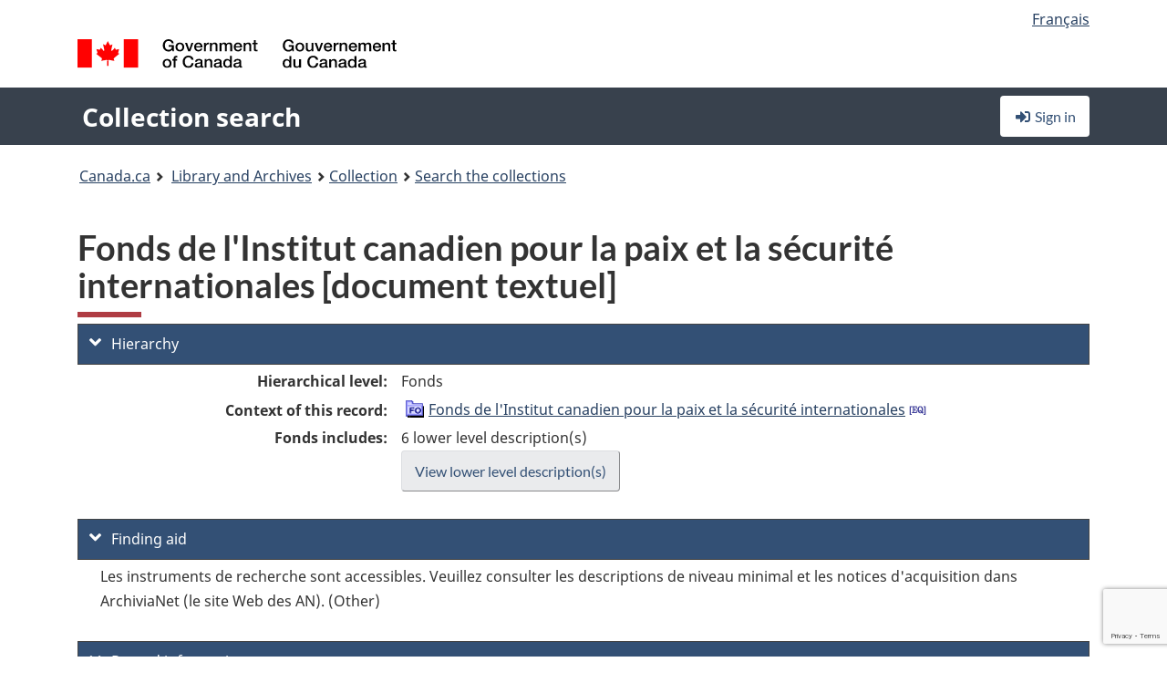

--- FILE ---
content_type: text/html; charset=utf-8
request_url: https://recherche-collection-search.bac-lac.gc.ca/eng/home/record?idnumber=829&app=FonAndCol&resource=folderlist
body_size: 66368
content:
 

<!DOCTYPE html>
<!--[if lt IE 9]><html class="no-js lt-ie9" lang="en" dir="ltr"><![endif]--><!--[if gt IE 8]><!-->
<html class="no-js" lang="en" dir="ltr">
<!--<![endif]-->
<head>
    <meta charset="utf-8">
    <!-- Web Experience Toolkit (WET) / Boîte à outils de l'expérience Web (BOEW) wet-boew.github.io/wet-boew/License-en.html / wet-boew.github.io/wet-boew/Licence-fr.html -->
    <meta http-equiv="X-UA-Compatible" content="IE=edge" />
    <title>Fonds de l&#x27;Institut canadien pour la paix et la s&#xE9;curit&#xE9; internationales [document textuel] Archives / Collections and Fonds</title>
    <meta content="width=device-width,initial-scale=1" name="viewport">
    <!-- Meta data -->
    <meta name="dcterms.title" content="Fonds de l&#x27;Institut canadien pour la paix et la s&#xE9;curit&#xE9; internationales [document textuel] Archives / Collections and Fonds">
    <meta name="dcterms.creator" content="Library and Archives Canada">
    <meta name="dcterms.language" title="ISO639-2" content="eng">
    <meta name="dcterms.service" content="BAC-LAC">
    <meta name="dcterms.accessRights" content="2">
    <meta name="dcterms.modified" title="W3CDTF" content="2026-01-12"/>
    
    <meta name="description" content="Application Description">
    <meta name="dcterms.issued" title="W3CDTF" content="Date published (2016-11-25) / Date de publication (2016-11-25)">
    <meta name="dcterms.modified" title="W3CDTF" content="Date modified (2023-12-12) / Date de modification (2023-12-12)">
    <meta name="dcterms.subject" title="scheme" content="French subject terms / Termes de sujet en français">
    
 
 
    <script src="https://www.canada.ca/etc/designs/canada/cdts/gcweb/v5_0_4/cdts/compiled/wet-en.js"></script>
    <!--[if gte IE 9 | !IE ]><!-->
    <link rel="apple-touch-icon" sizes="57x57 72x72 114x114 144x144 150x150" class="wb-favicon" href="https://www.canada.ca/etc/designs/canada/cdts/gcweb/v5_0_4/wet-boew/assets/favicon-mobile.png">
    <link href="https://www.canada.ca/etc/designs/canada/cdts/gcweb/v5_0_4/wet-boew/assets/favicon.ico" rel="icon" type="image/x-icon" class="wb-init wb-favicon-inited">
    
    
        <link rel="stylesheet" href="https://www.canada.ca/etc/designs/canada/cdts/gcweb/v5_0_4/wet-boew/css/theme.min.css" />
    
    <link rel="stylesheet" href="https://www.canada.ca/etc/designs/canada/cdts/gcweb/v5_0_4/cdts/cdtsfixes.css" />
    <link rel="stylesheet" href="https://www.canada.ca/etc/designs/canada/cdts/gcweb/v5_0_4/cdts/cdtsapps.css" />
    <link rel="stylesheet" href="https://use.fontawesome.com/releases/v5.8.1/css/all.css" integrity="sha384-50oBUHEmvpQ+1lW4y57PTFmhCaXp0ML5d60M1M7uH2+nqUivzIebhndOJK28anvf" crossorigin="anonymous" />

    <script src="https://www.canada.ca/etc/designs/canada/cdts/gcweb/v5_0_4/wet-boew/js/jquery/2.2.4/jquery.min.js"></script>

    <!--<![endif]-->
    <!--[if lt IE 9]>
    <link href="https://www.canada.ca/etc/designs/canada/cdts/gcweb/v5_0_4/wet-boew/assets/favicon.ico" rel="shortcut icon">
    <script src="https://ajax.googleapis.com/ajax/libs/jquery/1.12.4/jquery.min.js"></script>
    <![endif]-->
    <link rel="stylesheet" href="/GcWeb/css/site.min.css" />

    
    <link href="/lib/jquery-ui-1.13.2/jquery-ui.min.css" rel="stylesheet" />
    <link rel="stylesheet" href="/css/site.css?v=Uqvn1DzzL6G2eMww6vpajmNMLO0">
    <link rel="stylesheet" href="https://colabapi.bac-lac.gc.ca//hv/uv/uv.css" />
    <style>
        select.form-control {
            -webkit-appearance: menulist !important;
            -moz-appearance: menulist !important;
            -ms-appearance: menulist !important;
            -o-appearance: menulist !important;
            appearance: menulist !important;
            }
        </style>
        
    <link href="/css/RecordDisplay.css?v=yRzrbHw5kvnrKeBTe5lRCOY-by4" rel="stylesheet" />
    <link href="/css/HVContainer.css?v=UuEOL_zfh4r-A6I0NfBlqByNv3A" rel="stylesheet" />


    <link rel="stylesheet" href="https://cdn.design-system.alpha.canada.ca/%40cdssnc/gcds-components@0.43.1/dist/gcds/gcds.css" />



        <script src="//assets.adobedtm.com/be5dfd287373/0127575cd23a/launch-f7c3e6060667.min.js"></script>

</head>
<body class="page-type-nav" vocab="http://schema.org/" typeof="WebPage">
    <div id="def-top">
    </div>
    <!-- Write closure template -->
    <script>
        var defTop = document.getElementById("def-top");
        defTop.outerHTML = wet.builder.appTop({
  "appName": [
    {
      "text": "Collection search",
      "href": "/eng"
    }
  ],
  "breadcrumbs": [
    {
      "title": "Canada.ca",
      "href": "https://www.canada.ca/en.html"
    },
    {
      "title": "Library and Archives",
      "href": "https://library-archives.canada.ca/eng"
    }
  ],
  "lngLinks": [
    {
      "lang": "fr",
      "href": "/fra/accueil/notice?idnumber=829\u0026app=FonAndCol\u0026resource=folderlist",
      "text": "Fran\u00E7ais"
    }
  ],
  "signIn": [
    {
      "href": "/eng/account/login"
    }
  ],
  "menuLinks": [],
  "search": false,
  "siteMenu": false,
  "showPreContent": false
});
    </script>

    <main role="main" property="mainContentOfPage" class="container">


        
    


        <h1 property="name" id="wb-cont">Fonds de l&#x27;Institut canadien pour la paix et la s&#xE9;curit&#xE9; internationales [document textuel] Archives / Collections and Fonds</h1>

        

        




    <script>
        $('a.app-name').get(0).innerHTML = 'Collection search';
    </script>
    



            <script nomodule src="https://colabapi.bac-lac.gc.ca/hv/colab/lac-harmonized-viewer-module/lac-harmonized-viewer-module.js"></script>
            <script type="module" src="https://colabapi.bac-lac.gc.ca/hv/colab/lac-harmonized-viewer-module/lac-harmonized-viewer-module.esm.js"></script>
            <script src="https://colabapi.bac-lac.gc.ca//hv/uv/umd/UV.js"></script>
            <script>var uvj$ = jQuery.noConflict()</script>
            <div>
                <lac-harmonized-viewer id="hv-fonandcol829"
                                       reference-system="fonandcol"
                                       item-number="829"
                                       app-Environment="Prod"
                                       language="en"
                                       ecopy=""
                                       style="display:block"
                                       suppress-gallery="false"
                                       kwic-q=""
                                       kwic-q-exact=""
                                       kwic-q-any=""
                                       kwic-q-none=""
                                       kwic-count=""
                                       kwic-pages=""
                                       kwic-ecopies="">
                </lac-harmonized-viewer>
            </div>
            <div id="record-display">
                <ul class="list-unstyled">
                        

    <li>
        <section>
            <a href="javascript:;" id="jq-hierarchy-a" class="CFCS-toggle CFCS-toggle-opened" aria-expanded="true" data-target="#jq-hierarchy" aria-controls="jq-hierarchy">
                <i class="fas fa-angle-down CFCS-icon-down"></i>
                <i class="fas fa-angle-right CFCS-icon-right"></i>
                Hierarchy
            </a>
            <div id="jq-hierarchy" class="CFCS-collapsible" role="region" tabindex="-1">
                <div id="jq-record-fonandcol829" class="CFCS-table-flex">
                    <div class="CFCS-record-ck-div CFCS-hide-to-printer CFCS-table-cell-flex CFCS-hide">1</div>
                    <div class="CFCS-table-cell-flex CFCS-record-thumb-wrapper CFCS-hide"><img src="/images/generic.jpg" style="width: 132px" /></div>
                    <div class="CFCS-table-cell-flex">
                        <a href="https://recherche-collection-search.bac-lac.gc.ca/eng/home/record?idnumber=829&amp;app=FonAndCol&amp;resource=folderlist" target="_blank" class="CFCS-hide"><h3 property="name">Fonds de l&#x27;Institut canadien pour la paix et la s&#xE9;curit&#xE9; internationales [document textuel]</h3></a>
                        <div>
                            <div id="dl-hierarchy-fonandcol829" class="CFCS-margin-b-0 CFCS-table-flex">
                                    

    <div class="CFCS-table-row-flex">
        <div id="dt-recordhierarchylevelenfonandcol829" class="CFCS-row-label ">Hierarchical level:</div>
        <div id="dd-recordhierarchylevelenfonandcol829" class="CFCS-row-value ">
Fonds        </div>
    </div>

                                        

    <div class="CFCS-table-row-flex">
        <div id="dt-recordhierarchycontextfonandcol829" class="CFCS-row-label ">Context of this record:</div>
        <div id="dd-recordhierarchycontextfonandcol829" class="CFCS-row-value ">
                

    <div id="jq-container-body-recordhierarchycontextfonandcol829" class="CFCS-field-container" style="">
            


    <div id="jq-context-hierarchycontext-fonandcol829" class="CFCS-hierarchy-context CFCS-float-left-clear" style="">
        <ul id="jq-context-ul-hierarchycontext-fonandcol829">
                <li class="CFCS-table-indent-0">
                    <div class="CFCS-display-table-row">
                        <div id="folder-icon-0" class="CFCS-bg-img-empty-vertical CFCS-display-table-cell">
                                <a href="https://central.bac-lac.gc.ca:443/.redirect?app=FonAndCol&amp;id=829&amp;lang=eng" title="Fonds de l&#x27;Institut canadien pour la paix et la s&#xE9;curit&#xE9; internationales">
                                    <img src="/images/folder-10.png" height="20" width="20" alt="Fonds de l&#x27;Institut canadien pour la paix et la s&#xE9;curit&#xE9; internationales" />
                                </a>
                        </div>
                        <div id="title-txt-0" class="CFCS-display-table-cell CFCS-padding-l-5">
                                <a href="https://central.bac-lac.gc.ca:443/.redirect?app=FonAndCol&amp;id=829&amp;lang=eng" title="Fonds de l&#x27;Institut canadien pour la paix et la s&#xE9;curit&#xE9; internationales">Fonds de l'Institut canadien pour la paix et la sécurité internationales</a>
                                    <a href="https://central.bac-lac.gc.ca:443/.redirect?app=FonAndCol&amp;id=413&amp;lang=eng" title="Canadian Institute for International Peace and Security fonds">
                                        <img src="/images/equiv.png" height="20" width="20" alt="Canadian Institute for International Peace and Security fonds">
                                    </a>
                        </div>
                    </div>
                </li>
        </ul>
    </div>

    </div>
    <div id="jq-container-toggle-recordhierarchycontextfonandcol829" style="display:none" aria-hidden="true">
        <button id="jq-show-link-btn-recordhierarchycontextfonandcol829" class="CFCS-text-underline btn btn-link"
           onclick="$(this).hide(); $('#jq-hide-link-btn-recordhierarchycontextfonandcol829').show(); $('#jq-container-body-recordhierarchycontextfonandcol829').removeClass('CFCS-Text-truncated-2l', 200);"
           style="text-decoration:none; padding: 0;">Show more</button>
        <button id="jq-hide-link-btn-recordhierarchycontextfonandcol829" class="CFCS-text-underline btn btn-link"
           onclick="$(this).hide(); $('#jq-show-link-btn-recordhierarchycontextfonandcol829').show(); $('#jq-container-body-recordhierarchycontextfonandcol829').addClass('CFCS-Text-truncated-2l', 200);"
           style="text-decoration:none; padding: 0;">Show less</button>
    </div>

        </div>
    </div>

                                        <div class="CFCS-table-row-flex">
                                            <div id="dt-consistsof-fonandcol829" class="CFCS-row-label text-right-md">Fonds includes:</div>
                                            <div id="dd-consistsof-fonandcol829" class="CFCS-row-value">
                                                <div id="div-consistsof-fonandcol829">6 lower level description(s)</div>
                                                    <a target="_blank" href="https://recherche-collection-search.bac-lac.gc.ca/eng/Home/Result?DataSource=Archives|FonAndCol&amp;SearchIn_1=PartOfEn&amp;SearchInText_1=829&amp;ST=SAD" class="btn btn-default CFCS-width-max300px"><span>View lower level description(s)</span></a>
                                            </div>
                                        </div>
                            </div>
                        </div>
                    </div>
                </div>
            </div>
        </section>
    </li>

                        

        <li>
            <section>
                <a href="javascript:;" id="jq-findingaid-a" class="CFCS-toggle CFCS-toggle-opened" aria-expanded="true" data-target="#jq-findingaid" aria-controls="jq-findingaid">
                    <i class="fas fa-angle-down CFCS-icon-down"></i>
                    <i class="fas fa-angle-right CFCS-icon-right"></i>
                    Finding aid
                </a>
                <div id="jq-findingaid" class="CFCS-collapsible" role="region" tabindex="-1">
                    <div id="dl-findingaid-fonandcol829" class="CFCS-margin-b-0 CFCS-table-flex">
                            

    <div class="CFCS-table-row-flex">
        <div id="dd-recordfindingaidfonandcol829" class="CFCS-row-value ">
                

    <div id="jq-container-body-recordfindingaidfonandcol829" class="CFCS-field-container" style="">
            

            <div class="finding-aid-table-row">
Les instruments de recherche sont accessibles. Veuillez consulter les descriptions de niveau minimal et les notices d'acquisition dans ArchiviaNet (le site Web des AN). (Other)             </div>

    </div>
    <div id="jq-container-toggle-recordfindingaidfonandcol829" style="display:none" aria-hidden="true">
        <button id="jq-show-link-btn-recordfindingaidfonandcol829" class="CFCS-text-underline btn btn-link"
           onclick="$(this).hide(); $('#jq-hide-link-btn-recordfindingaidfonandcol829').show(); $('#jq-container-body-recordfindingaidfonandcol829').removeClass('CFCS-Text-truncated-2l', 200);"
           style="text-decoration:none; padding: 0;">Show more</button>
        <button id="jq-hide-link-btn-recordfindingaidfonandcol829" class="CFCS-text-underline btn btn-link"
           onclick="$(this).hide(); $('#jq-show-link-btn-recordfindingaidfonandcol829').show(); $('#jq-container-body-recordfindingaidfonandcol829').addClass('CFCS-Text-truncated-2l', 200);"
           style="text-decoration:none; padding: 0;">Show less</button>
    </div>
        <span id="jq-container-script-recordfindingaidfonandcol829">
            <script>
let textLengthrecordfindingaidfonandcol829 = $('#jq-container-body-recordfindingaidfonandcol829').text().length;
let containerHeightrecordfindingaidfonandcol829 = $('#jq-container-body-recordfindingaidfonandcol829').outerHeight();
if (containerHeightrecordfindingaidfonandcol829 > 90) {
  $('#jq-container-toggle-recordfindingaidfonandcol829').show();
  $('#jq-show-link-btn-recordfindingaidfonandcol829').show();
  $('#jq-hide-link-btn-recordfindingaidfonandcol829').hide();
  $('#jq-container-body-recordfindingaidfonandcol829').addClass('CFCS-Text-truncated-2l');
} else {
  $('#jq-container-toggle-recordfindingaidfonandcol829').hide();
  $('#jq-show-link-btn-recordfindingaidfonandcol829').hide();
  $('#jq-hide-link-btn-recordfindingaidfonandcol829').hide();
  $('#jq-container-body-recordfindingaidfonandcol829').removeClass('CFCS-Text-truncated-2l');
}
</script>
        </span>

        </div>
    </div>

                    </div>
                </div>
            </section>
        </li>

                    

    <li>
        <section>
            <a href="javascript:;" id="jq-brief-a" class="CFCS-toggle CFCS-toggle-opened" aria-expanded="true" data-target="#jq-brief" aria-controls="jq-brief">
                <i class="fas fa-angle-down CFCS-icon-down"></i>
                <i class="fas fa-angle-right CFCS-icon-right"></i>
                Record information
            </a>
            <div id="jq-brief" class="CFCS-collapsible" role="region" tabindex="-1">
                <div id="jq-record-fonandcol829" class="CFCS-table-flex">
                    <div class="CFCS-record-ck-div CFCS-hide-to-printer CFCS-table-cell-flex CFCS-hide">1</div>
                    <div class="CFCS-table-cell-flex CFCS-record-thumb-wrapper CFCS-hide"><img src="/images/generic.jpg" style="width: 132px" /></div>
                    <div class="CFCS-table-cell-flex">
                            <a href="https://recherche-collection-search.bac-lac.gc.ca/eng/home/record?idnumber=829&amp;app=FonAndCol&amp;resource=folderlist" target="_blank" class="CFCS-hide"><h3 property="name">Fonds de l&#x27;Institut canadien pour la paix et la s&#xE9;curit&#xE9; internationales [document textuel]</h3></a>
                        <div>
                                

    <div id="dl-brief-fonandcol829" class="CFCS-margin-b-0 CFCS-table-flex">
            

    <div class="CFCS-table-row-flex">
        <div id="dt-recordnotecode24datesofcreationfonandcol829" class="CFCS-row-label ">Date:</div>
        <div id="dd-recordnotecode24datesofcreationfonandcol829" class="CFCS-row-value ">
1984-1992.        </div>
    </div>

            

    <div class="CFCS-table-row-flex">
        <div id="dt-recordreferenceenfonandcol829" class="CFCS-row-label ">Reference:</div>
        <div id="dd-recordreferenceenfonandcol829" class="CFCS-row-value ">
R940-0-5-F, RG154        </div>
    </div>

            


            


            


            


            


            

    <div class="CFCS-table-row-flex">
        <div id="dt-recordtypeofmaterialenfonandcol829" class="CFCS-row-label ">Type of material:</div>
        <div id="dd-recordtypeofmaterialenfonandcol829" class="CFCS-row-value ">
Textual material        </div>
    </div>

            

    

    <div class="CFCS-table-row-flex">
        <div id="dt-foundinfonandcol829" class="CFCS-row-label ">Found in:</div>
        <div id="dd-foundinfonandcol829" class="CFCS-row-value ">
Archives / Collections and Fonds        </div>
    </div>

   
            

        
            

    

    <div class="CFCS-table-row-flex">
        <div id="dt-idnumberfonandcol829" class="CFCS-row-label ">Item ID number:</div>
        <div id="dd-idnumberfonandcol829" class="CFCS-row-value ">
829        </div>
    </div>


            

    <div class="CFCS-table-row-flex">
        <div id="dt-recordnotecode24datesofcreationfonandcol829" class="CFCS-row-label ">Date(s):</div>
        <div id="dd-recordnotecode24datesofcreationfonandcol829" class="CFCS-row-value ">
1984-1992.        </div>
    </div>

                <div class="CFCS-table-row-flex">
                    <div id="dt-urlbil-fonandcol829" class="CFCS-row-label text-right-md">Bilingual equivalent:</div>
                    <div id="dd-urlbil-fonandcol829" class="CFCS-row-value">
                            <a id="a-urlbil-link-fonandcol829" name="a-urlbil-link-fonandcol829" href="https://recherche-collection-search.bac-lac.gc.ca:443/eng/Home/Record?idnumber=413&amp;app=FonAndCol&amp;resource=folderlist" title="See English record description">
                                <span id="urlbil-link-txt-fonandcol829">See English record description</span>
                            </a>
                    </div>
                </div>
            


            

    <div class="CFCS-table-row-flex">
        <div id="dt-recordplaceofcreationenfonandcol829" class="CFCS-row-label ">Place of creation:</div>
        <div id="dd-recordplaceofcreationenfonandcol829" class="CFCS-row-value ">
No place, unknown, or undetermined        </div>
    </div>

            


            


            


            


            

    <div class="CFCS-table-row-flex">
        <div id="dt-phydesextentfonandcol829" class="CFCS-row-label ">Extent:</div>
        <div id="dd-phydesextentfonandcol829" class="CFCS-row-value ">
39,54 m de documents textuels        </div>
    </div>

            

    <div class="CFCS-table-row-flex">
        <div id="dt-recordlanguageofmaterialenfonandcol829" class="CFCS-row-label ">Language of material:</div>
        <div id="dd-recordlanguageofmaterialenfonandcol829" class="CFCS-row-value ">
French        </div>
    </div>

            

    <div class="CFCS-table-row-flex">
        <div id="dt-recordaddedlanguageofmaterialenfonandcol829" class="CFCS-row-label ">Added language of material:</div>
        <div id="dd-recordaddedlanguageofmaterialenfonandcol829" class="CFCS-row-value ">
French        </div>
    </div>

            


            

    <div class="CFCS-table-row-flex">
        <div id="dt-recordnotecode205textfonandcol829" class="CFCS-row-label ">Scope and content:</div>
        <div id="dd-recordnotecode205textfonandcol829" class="CFCS-row-value ">
                

    <div id="jq-container-body-recordnotecode205textfonandcol829" class="CFCS-field-container" style="">
            <span>Le fonds se compose de documents créés et/ou conservés par l'Institut canadien pour la paix et la sécurité internationales et ses prédécesseurs. Les chercheurs ne doivent pas oublier que les documents textuels non traités et les documents d'autres supports ne sont pas inclus dans cette notice descriptive.</span>
    </div>
    <div id="jq-container-toggle-recordnotecode205textfonandcol829" style="display:none" aria-hidden="true">
        <button id="jq-show-link-btn-recordnotecode205textfonandcol829" class="CFCS-text-underline btn btn-link"
           onclick="$(this).hide(); $('#jq-hide-link-btn-recordnotecode205textfonandcol829').show(); $('#jq-container-body-recordnotecode205textfonandcol829').removeClass('CFCS-Text-truncated-2l', 200);"
           style="text-decoration:none; padding: 0;">Show more</button>
        <button id="jq-hide-link-btn-recordnotecode205textfonandcol829" class="CFCS-text-underline btn btn-link"
           onclick="$(this).hide(); $('#jq-show-link-btn-recordnotecode205textfonandcol829').show(); $('#jq-container-body-recordnotecode205textfonandcol829').addClass('CFCS-Text-truncated-2l', 200);"
           style="text-decoration:none; padding: 0;">Show less</button>
    </div>
        <span id="jq-container-script-recordnotecode205textfonandcol829">
            <script>
let textLengthrecordnotecode205textfonandcol829 = $('#jq-container-body-recordnotecode205textfonandcol829').text().length;
let containerHeightrecordnotecode205textfonandcol829 = $('#jq-container-body-recordnotecode205textfonandcol829').outerHeight();
if (containerHeightrecordnotecode205textfonandcol829 > 90) {
  $('#jq-container-toggle-recordnotecode205textfonandcol829').show();
  $('#jq-show-link-btn-recordnotecode205textfonandcol829').show();
  $('#jq-hide-link-btn-recordnotecode205textfonandcol829').hide();
  $('#jq-container-body-recordnotecode205textfonandcol829').addClass('CFCS-Text-truncated-2l');
} else {
  $('#jq-container-toggle-recordnotecode205textfonandcol829').hide();
  $('#jq-show-link-btn-recordnotecode205textfonandcol829').hide();
  $('#jq-hide-link-btn-recordnotecode205textfonandcol829').hide();
  $('#jq-container-body-recordnotecode205textfonandcol829').removeClass('CFCS-Text-truncated-2l');
}
</script>
        </span>

        </div>
    </div>

            

    <div class="CFCS-table-row-flex">
        <div id="dt-recordprovenancefonandcol829" class="CFCS-row-label ">Provenance:</div>
        <div id="dd-recordprovenancefonandcol829" class="CFCS-row-value ">
                

    <div id="jq-container-body-recordprovenancefonandcol829" class="CFCS-field-container" style="">
            

            <a id="link-recordprovenancefonandcol829" name="link-recordprovenancefonandcol829" href="https://recherche-collection-search.bac-lac.gc.ca/eng/Home/Result?DataSource=Archives|FonAndCol&amp;SearchIn_1=Name&amp;SearchInText_1=Institut canadien pour la paix et la s&#xE9;curit&#xE9; internationales&amp;ST=SAD">Institut canadien pour la paix et la sécurité internationales</a>

    </div>
    <div id="jq-container-toggle-recordprovenancefonandcol829" style="display:none" aria-hidden="true">
        <button id="jq-show-link-btn-recordprovenancefonandcol829" class="CFCS-text-underline btn btn-link"
           onclick="$(this).hide(); $('#jq-hide-link-btn-recordprovenancefonandcol829').show(); $('#jq-container-body-recordprovenancefonandcol829').removeClass('CFCS-Text-truncated-2l', 200);"
           style="text-decoration:none; padding: 0;">Show more</button>
        <button id="jq-hide-link-btn-recordprovenancefonandcol829" class="CFCS-text-underline btn btn-link"
           onclick="$(this).hide(); $('#jq-show-link-btn-recordprovenancefonandcol829').show(); $('#jq-container-body-recordprovenancefonandcol829').addClass('CFCS-Text-truncated-2l', 200);"
           style="text-decoration:none; padding: 0;">Show less</button>
    </div>
        <span id="jq-container-script-recordprovenancefonandcol829">
            <script>
let textLengthrecordprovenancefonandcol829 = $('#jq-container-body-recordprovenancefonandcol829').text().length;
let containerHeightrecordprovenancefonandcol829 = $('#jq-container-body-recordprovenancefonandcol829').outerHeight();
if (containerHeightrecordprovenancefonandcol829 > 90) {
  $('#jq-container-toggle-recordprovenancefonandcol829').show();
  $('#jq-show-link-btn-recordprovenancefonandcol829').show();
  $('#jq-hide-link-btn-recordprovenancefonandcol829').hide();
  $('#jq-container-body-recordprovenancefonandcol829').addClass('CFCS-Text-truncated-2l');
} else {
  $('#jq-container-toggle-recordprovenancefonandcol829').hide();
  $('#jq-show-link-btn-recordprovenancefonandcol829').hide();
  $('#jq-hide-link-btn-recordprovenancefonandcol829').hide();
  $('#jq-container-body-recordprovenancefonandcol829').removeClass('CFCS-Text-truncated-2l');
}
</script>
        </span>

        </div>
    </div>

            


            

    <div class="CFCS-table-row-flex">
        <div id="dt-bioadminhistoryfonandcol829" class="CFCS-row-label ">Biography/Administrative history:</div>
        <div id="dd-bioadminhistoryfonandcol829" class="CFCS-row-value ">
                

    <div id="jq-container-body-bioadminhistoryfonandcol829" class="CFCS-field-container" style="">
            <span>Institut canadien pour la paix et la sécurité internationales : L'Institut canadien pour la paix et la sécurité internationales (ICPSI) a été constitué en 1984 comme société de la Couronne en vertu de la Loi sur l'Institut canadien pour la paix et la sécurité mondiales (SRC 1985, chap. 18). L'Institut avait comme mandat " d'augmenter le niveau de connaissance et de compréhension des questions pertinentes à la paix et à la sécurité internationales dans une perspective canadienne, en mettant l'accent surtout sur le contrôle des armes, le désarmement, la défense et la résolution de conflits ". Ses fonctions consistaient plus particulièrement à stimuler, à financer et à mener des recherches, à favoriser les bourses d'études, à étudier et à proposer des idées et des politiques, à recueillir et à diffuser des renseignements et à encourager la discussion publique sur les sujets pertinents à la paix et à la sécurité internationales. L'Institut a été aboli par décret du conseil le 26 mars 1993.</span>
    </div>
    <div id="jq-container-toggle-bioadminhistoryfonandcol829" style="display:none" aria-hidden="true">
        <button id="jq-show-link-btn-bioadminhistoryfonandcol829" class="CFCS-text-underline btn btn-link"
           onclick="$(this).hide(); $('#jq-hide-link-btn-bioadminhistoryfonandcol829').show(); $('#jq-container-body-bioadminhistoryfonandcol829').removeClass('CFCS-Text-truncated-2l', 200);"
           style="text-decoration:none; padding: 0;">Show more</button>
        <button id="jq-hide-link-btn-bioadminhistoryfonandcol829" class="CFCS-text-underline btn btn-link"
           onclick="$(this).hide(); $('#jq-show-link-btn-bioadminhistoryfonandcol829').show(); $('#jq-container-body-bioadminhistoryfonandcol829').addClass('CFCS-Text-truncated-2l', 200);"
           style="text-decoration:none; padding: 0;">Show less</button>
    </div>
        <span id="jq-container-script-bioadminhistoryfonandcol829">
            <script>
let textLengthbioadminhistoryfonandcol829 = $('#jq-container-body-bioadminhistoryfonandcol829').text().length;
let containerHeightbioadminhistoryfonandcol829 = $('#jq-container-body-bioadminhistoryfonandcol829').outerHeight();
if (containerHeightbioadminhistoryfonandcol829 > 90) {
  $('#jq-container-toggle-bioadminhistoryfonandcol829').show();
  $('#jq-show-link-btn-bioadminhistoryfonandcol829').show();
  $('#jq-hide-link-btn-bioadminhistoryfonandcol829').hide();
  $('#jq-container-body-bioadminhistoryfonandcol829').addClass('CFCS-Text-truncated-2l');
} else {
  $('#jq-container-toggle-bioadminhistoryfonandcol829').hide();
  $('#jq-show-link-btn-bioadminhistoryfonandcol829').hide();
  $('#jq-hide-link-btn-bioadminhistoryfonandcol829').hide();
  $('#jq-container-body-bioadminhistoryfonandcol829').removeClass('CFCS-Text-truncated-2l');
}
</script>
        </span>

        </div>
    </div>

                

    <div class="CFCS-table-row-flex">
        <div id="dt-additionalinfofonandcol829" class="CFCS-row-label ">Additional information:</div>
        <div id="dd-additionalinfofonandcol829" class="CFCS-row-value ">
                

    <div id="jq-container-body-additionalinfofonandcol829" class="CFCS-field-container" style="">
                    

    <div class="CFCS-table-row-flex">
        <div id="dt-recordnotecode137textfonandcol829" class="CFCS-row-label ">Accruals:</div>
        <div id="dd-recordnotecode137textfonandcol829" class="CFCS-row-value ">
Nous prévoyons de nouveaux versements.        </div>
    </div>

    </div>
    <div id="jq-container-toggle-additionalinfofonandcol829" style="display:none" aria-hidden="true">
        <button id="jq-show-link-btn-additionalinfofonandcol829" class="CFCS-text-underline btn btn-link"
           onclick="$(this).hide(); $('#jq-hide-link-btn-additionalinfofonandcol829').show(); $('#jq-container-body-additionalinfofonandcol829').removeClass('CFCS-Text-truncated-2l', 200);"
           style="text-decoration:none; padding: 0;">Show more</button>
        <button id="jq-hide-link-btn-additionalinfofonandcol829" class="CFCS-text-underline btn btn-link"
           onclick="$(this).hide(); $('#jq-show-link-btn-additionalinfofonandcol829').show(); $('#jq-container-body-additionalinfofonandcol829').addClass('CFCS-Text-truncated-2l', 200);"
           style="text-decoration:none; padding: 0;">Show less</button>
    </div>

        </div>
    </div>

            


            


            


            


            

    <div class="CFCS-table-row-flex">
        <div id="dt-recordrecordsourceenfonandcol829" class="CFCS-row-label ">Source:</div>
        <div id="dd-recordrecordsourceenfonandcol829" class="CFCS-row-value ">
Government        </div>
    </div>

            


            


            


            

    <div class="CFCS-table-row-flex">
        <div id="dt-recordcontrolnumbercode151textfonandcol829" class="CFCS-row-label ">Former archival reference no.:</div>
        <div id="dd-recordcontrolnumbercode151textfonandcol829" class="CFCS-row-value ">
                

    <div id="jq-container-body-recordcontrolnumbercode151textfonandcol829" class="CFCS-field-container" style="">
            <span>RG154</span>
    </div>
    <div id="jq-container-toggle-recordcontrolnumbercode151textfonandcol829" style="display:none" aria-hidden="true">
        <button id="jq-show-link-btn-recordcontrolnumbercode151textfonandcol829" class="CFCS-text-underline btn btn-link"
           onclick="$(this).hide(); $('#jq-hide-link-btn-recordcontrolnumbercode151textfonandcol829').show(); $('#jq-container-body-recordcontrolnumbercode151textfonandcol829').removeClass('CFCS-Text-truncated-2l', 200);"
           style="text-decoration:none; padding: 0;">Show more</button>
        <button id="jq-hide-link-btn-recordcontrolnumbercode151textfonandcol829" class="CFCS-text-underline btn btn-link"
           onclick="$(this).hide(); $('#jq-show-link-btn-recordcontrolnumbercode151textfonandcol829').show(); $('#jq-container-body-recordcontrolnumbercode151textfonandcol829').addClass('CFCS-Text-truncated-2l', 200);"
           style="text-decoration:none; padding: 0;">Show less</button>
    </div>
        <span id="jq-container-script-recordcontrolnumbercode151textfonandcol829">
            <script>
let textLengthrecordcontrolnumbercode151textfonandcol829 = $('#jq-container-body-recordcontrolnumbercode151textfonandcol829').text().length;
let containerHeightrecordcontrolnumbercode151textfonandcol829 = $('#jq-container-body-recordcontrolnumbercode151textfonandcol829').outerHeight();
if (containerHeightrecordcontrolnumbercode151textfonandcol829 > 90) {
  $('#jq-container-toggle-recordcontrolnumbercode151textfonandcol829').show();
  $('#jq-show-link-btn-recordcontrolnumbercode151textfonandcol829').show();
  $('#jq-hide-link-btn-recordcontrolnumbercode151textfonandcol829').hide();
  $('#jq-container-body-recordcontrolnumbercode151textfonandcol829').addClass('CFCS-Text-truncated-2l');
} else {
  $('#jq-container-toggle-recordcontrolnumbercode151textfonandcol829').hide();
  $('#jq-show-link-btn-recordcontrolnumbercode151textfonandcol829').hide();
  $('#jq-hide-link-btn-recordcontrolnumbercode151textfonandcol829').hide();
  $('#jq-container-body-recordcontrolnumbercode151textfonandcol829').removeClass('CFCS-Text-truncated-2l');
}
</script>
        </span>

        </div>
    </div>

            


            


            


    </div>

                        </div>
                    </div>
                    <div id="jq-myresearch-fonandcol829" class="CFCS-table-cell-flex text-center CFCS-width-100px CFCS-v-align-top">
                            <a class="btn btn-default wb-lbx CFCS-margin-5-0-5-0" href="#link-to-this-rec" onclick="let recUrl=UpdateUrlEcopy('https://central.bac-lac.gc.ca/.redirect?app=fonandcol&id=829&lang=eng'); $('#jq-rec-url').val(recUrl); AdjustPopupCss();" role="button" title="Link to this record"><i class="fas fa-link CFCS-font-size-2em"><span class="wb-inv">Link to this record</span></i><div class="CFCS-font-size-08em">Link to this record</div></a>
                            <br />
                            <a id="jq-add-to-research-fonandcol-829" class="btn btn-default wb-lbx CFCS-margin-5-0-5-0" href="#section-require-login" onclick="SetPendingAddToResearch('fonandcol-829'); AdjustPopupCss();" role="button" title="Sign in to start saving records using My Research"><i class="fas fa-folder-plus CFCS-font-size-2em"><span class="wb-inv">Sign in to start saving records using My Research</span></i><div class="CFCS-font-size-08em">Add to My Research</div></a>
                            
<section id="link-to-this-rec" class="mfp-hide modal-dialog modal-content overlay-def">
    <header class="modal-header"><h2 class="modal-title" id="lbx-title">Link to this record</h2></header>
    <div class="modal-body">
        <div>This link identifies the web page describing this particular record. Unlike the temporary link in your browser, this link will allow you to access, and reference, this page in the future.&#xD;&#xA;To link to this descriptive record, copy and paste the URL where ever needed (wiki, blog, document).</div>
        <div class="allWidth" style="margin-top: 10px; font-style: italic;">
            <input type="text" id="jq-rec-url" value="" class="form-control CFCS-inline-block" style="min-width:90%" />
            <i class="fas fa-copy CFCS-color-bluegrey" style="cursor: pointer; font-size: 1.5em;" title="Copy the link to the clipboard" onclick="$('#jq-rec-url').select();document.execCommand('copy');"></i>
        </div>
    </div>
    <div class="modal-footer">
        <button type="button" id="jq-button-login-close" class="btn btn-default popup-modal-dismiss" onclick="SaveTopScrollPosition()">Close</button>
    </div>
    <button type="button" title="Close" class="mfp-close">×<span class="wb-inv">Close</span></button>
</section>
                                
    <section id="section-require-login" class="mfp-hide modal-dialog modal-content overlay-def">
        <header class="modal-header"><h2 class="modal-title" id="lbx-title">Sign in</h2></header>
        <div class="modal-body">
            Sign in to start saving records using My Research
        </div>
        <div class="modal-footer">
            <a id="jq-button-login" class="btn btn-primary" href="/eng/account/login?returnUrl=%2feng%2fhome%2frecord%3fidnumber%3d829%26app%3dFonAndCol%26resource%3dfolderlist" onclick="SaveTopScrollPosition(); TriggerPopupAddToResearch()">Sign in</a>
            <button type="button" id="jq-button-login-cancel" class="btn btn-default popup-modal-dismiss">Cancel</button>
        </div>
        <button type="button" title="Close" class="mfp-close">×<span class="wb-inv">Close</span></button>
    </section>    

                    </div>
                </div>
            </div>
        </section>
    </li>

                    

        <li>
            <section>
                <a href="javascript:;" id="jq-ordering-a" class="CFCS-toggle CFCS-toggle-opened" aria-expanded="true" data-target="#jq-ordering" aria-controls="jq-ordering">
                    <i class="fas fa-angle-down CFCS-icon-down"></i>
                    <i class="fas fa-angle-right CFCS-icon-right"></i>
                    Ordering and viewing options
                </a>
                <div id="jq-ordering" class="CFCS-collapsible" role="region" tabindex="-1">
                        

    <div id="dl-ordering-fonandcol829" class="CFCS-margin-b-0 CFCS-table-flex">
            

    <div class="CFCS-table-row-flex">
        <div id="dt-recordmediafonandcol829" class="CFCS-row-label ">Conditions of access:</div>
        <div id="dd-recordmediafonandcol829" class="CFCS-row-value ">
                

    <div id="jq-container-body-recordmediafonandcol829" class="CFCS-field-container" style="">
            

            

    <div id="media-800-block" style="/margin-bottom: 15px">
        <div id="media-800-text" class="CFCS-coa-all">
            <div id="media-800-left" class="CFCS-coa-left">
                <strong><em>Textual records</em></strong>
            </div>
            <div id="media-800-right" class="CFCS-coa-right">
                [Consultation<span class="hide-on-mobile"> 96</span> Restrictions vary]
            </div>
        </div>
    </div>


    </div>
    <div id="jq-container-toggle-recordmediafonandcol829" style="display:none" aria-hidden="true">
        <button id="jq-show-link-btn-recordmediafonandcol829" class="CFCS-text-underline btn btn-link"
           onclick="$(this).hide(); $('#jq-hide-link-btn-recordmediafonandcol829').show(); $('#jq-container-body-recordmediafonandcol829').removeClass('CFCS-Text-truncated-2l', 200);"
           style="text-decoration:none; padding: 0;">Show more</button>
        <button id="jq-hide-link-btn-recordmediafonandcol829" class="CFCS-text-underline btn btn-link"
           onclick="$(this).hide(); $('#jq-show-link-btn-recordmediafonandcol829').show(); $('#jq-container-body-recordmediafonandcol829').addClass('CFCS-Text-truncated-2l', 200);"
           style="text-decoration:none; padding: 0;">Show less</button>
    </div>
        <span id="jq-container-script-recordmediafonandcol829">
            <script>
let textLengthrecordmediafonandcol829 = $('#jq-container-body-recordmediafonandcol829').text().length;
let containerHeightrecordmediafonandcol829 = $('#jq-container-body-recordmediafonandcol829').outerHeight();
if (containerHeightrecordmediafonandcol829 > 90) {
  $('#jq-container-toggle-recordmediafonandcol829').show();
  $('#jq-show-link-btn-recordmediafonandcol829').show();
  $('#jq-hide-link-btn-recordmediafonandcol829').hide();
  $('#jq-container-body-recordmediafonandcol829').addClass('CFCS-Text-truncated-2l');
} else {
  $('#jq-container-toggle-recordmediafonandcol829').hide();
  $('#jq-show-link-btn-recordmediafonandcol829').hide();
  $('#jq-hide-link-btn-recordmediafonandcol829').hide();
  $('#jq-container-body-recordmediafonandcol829').removeClass('CFCS-Text-truncated-2l');
}
</script>
        </span>

        </div>
    </div>

            

    <div class="CFCS-table-row-flex">
        <div id="dt-recordnotecode111textfonandcol829" class="CFCS-row-label ">Terms of use:</div>
        <div id="dd-recordnotecode111textfonandcol829" class="CFCS-row-value ">
                

    <div id="jq-container-body-recordnotecode111textfonandcol829" class="CFCS-field-container" style="">
            <span>Droits d'auteur détenus par la Couronne.</span>
    </div>
    <div id="jq-container-toggle-recordnotecode111textfonandcol829" style="display:none" aria-hidden="true">
        <button id="jq-show-link-btn-recordnotecode111textfonandcol829" class="CFCS-text-underline btn btn-link"
           onclick="$(this).hide(); $('#jq-hide-link-btn-recordnotecode111textfonandcol829').show(); $('#jq-container-body-recordnotecode111textfonandcol829').removeClass('CFCS-Text-truncated-2l', 200);"
           style="text-decoration:none; padding: 0;">Show more</button>
        <button id="jq-hide-link-btn-recordnotecode111textfonandcol829" class="CFCS-text-underline btn btn-link"
           onclick="$(this).hide(); $('#jq-show-link-btn-recordnotecode111textfonandcol829').show(); $('#jq-container-body-recordnotecode111textfonandcol829').addClass('CFCS-Text-truncated-2l', 200);"
           style="text-decoration:none; padding: 0;">Show less</button>
    </div>
        <span id="jq-container-script-recordnotecode111textfonandcol829">
            <script>
let textLengthrecordnotecode111textfonandcol829 = $('#jq-container-body-recordnotecode111textfonandcol829').text().length;
let containerHeightrecordnotecode111textfonandcol829 = $('#jq-container-body-recordnotecode111textfonandcol829').outerHeight();
if (containerHeightrecordnotecode111textfonandcol829 > 90) {
  $('#jq-container-toggle-recordnotecode111textfonandcol829').show();
  $('#jq-show-link-btn-recordnotecode111textfonandcol829').show();
  $('#jq-hide-link-btn-recordnotecode111textfonandcol829').hide();
  $('#jq-container-body-recordnotecode111textfonandcol829').addClass('CFCS-Text-truncated-2l');
} else {
  $('#jq-container-toggle-recordnotecode111textfonandcol829').hide();
  $('#jq-show-link-btn-recordnotecode111textfonandcol829').hide();
  $('#jq-hide-link-btn-recordnotecode111textfonandcol829').hide();
  $('#jq-container-body-recordnotecode111textfonandcol829').removeClass('CFCS-Text-truncated-2l');
}
</script>
        </span>

        </div>
    </div>

    </div>

                        <div class="CFCS-width-all alert alert-info" style="font-size: .8em">
                            <p>
                                You can
                                <a href="https://library-archives.canada.ca/eng/services/public/consult-lac-material/order-archival-material/Pages/order-archival-materials.aspx" target="_blank" class="alert-link">order materials in advance</a>
                                to be ready for you when you
                                <a href="https://library-archives.canada.ca/eng/services/public/visit/Pages/visit-us.aspx" target="_blank" class="alert-link">visit</a>.
                                You will need a
                                <a href="https://library-archives.canada.ca/eng/services/public/pages/registration-intro.aspx" target="_blank" class="alert-link">user card</a>
                                to do this.
                            </p>
                            <p>
                                Cannot visit us on site? You can
                                <a href="https://reproduction.bac-lac.gc.ca/en" target="_blank" class="alert-link">purchase a copy</a>
                                to be sent to you. Some restrictions may apply.
                            </p>
                        </div>
                </div>
            </section>
        </li>

                </ul>
                

            </div>

<script src="/js/record-display.js?v=dDFSP3FI4mNMAAbK0fWYfYQuuN0"></script>


        <div class="CFCS-width-all CFCS-debug CFCS-display-none">
            <div class="CFCS-display-table-row CFCS-background-eee">
                <div class="CFCS-display-table-cell"><strong>Event</strong></div>
                <div class="CFCS-display-table-cell"><strong>Elapsed time (mm:ss,...)</strong></div>
            </div>
                <div class="CFCS-display-table-row">
                    <div class="CFCS-display-table-cell CFCS-div-indent-0">QueryString parameter Parsing</div>
                    <div class="CFCS-display-table-cell">00:00.00</div>
                </div>
                <div class="CFCS-display-table-row">
                    <div class="CFCS-display-table-cell CFCS-div-indent-0">Load Record model</div>
                    <div class="CFCS-display-table-cell">00:00.00</div>
                </div>
                <div class="CFCS-display-table-row">
                    <div class="CFCS-display-table-cell CFCS-div-indent-1">Load record XML - Archives|FonAndCol</div>
                    <div class="CFCS-display-table-cell">00:00.00</div>
                </div>
                <div class="CFCS-display-table-row">
                    <div class="CFCS-display-table-cell CFCS-div-indent-1">Load record fields from record XML</div>
                    <div class="CFCS-display-table-cell">00:00.00</div>
                </div>
                <div class="CFCS-display-table-row">
                    <div class="CFCS-display-table-cell CFCS-div-indent-1">Load record ecopies from the DB</div>
                    <div class="CFCS-display-table-cell">00:00.00</div>
                </div>
                <div class="CFCS-display-table-row">
                    <div class="CFCS-display-table-cell CFCS-div-indent-0">Load KWIC from Search API</div>
                    <div class="CFCS-display-table-cell">00:00.00</div>
                </div>
                <div class="CFCS-display-table-row">
                    <div class="CFCS-display-table-cell CFCS-div-indent-0">Load previous / next record ids from the result list</div>
                    <div class="CFCS-display-table-cell">00:00.00</div>
                </div>
                <div class="CFCS-display-table-row">
                    <div class="CFCS-display-table-cell CFCS-div-indent-0">Save record stats</div>
                    <div class="CFCS-display-table-cell">00:00.00</div>
                </div>
                <div class="CFCS-display-table-row">
                    <div class="CFCS-display-table-cell CFCS-div-indent-0">Load Record display view</div>
                    <div class="CFCS-display-table-cell">00:00.00</div>
                </div>
        </div>


        <div id="def-preFooter">
        </div>
        <!-- Write closure template -->
        <script>
            var defPreFooter = document.getElementById("def-preFooter");
            var defPreFooterOuterHTML = wet.builder.preFooter({
  "dateModified": "2026-01-12",
  "pageDetails": true,
  "showFeedback": {
    "enabled": false
  },
  "showPostContent": false,
  "showShare": false
});


            defPreFooter.outerHTML = defPreFooterOuterHTML;
        </script>
     </main>

    <div id="def-footer">
    </div>
    <!-- Write closure template -->
    <script>
        var defFooter = document.getElementById("def-footer");
        

                defFooter.outerHTML = wet.builder.footer({
  "footerSections": {
    "title": "Library and Archives Canada",
    "links": [
      {
        "text": "Ask us a question",
        "href": "https://library-archives.canada.ca/eng/services/public/ask-us-question/pages/ask-us-question.aspx",
        "newWindow": true
      },
      {
        "text": "Give feedback",
        "href": "https://library-archives.canada.ca/eng/Pages/feedback.aspx",
        "newWindow": true
      }
    ]
  },
  "contextualFooter": {
    "title": "Library and Archives Canada",
    "links": [
      {
        "text": "Ask us a question",
        "href": "https://library-archives.canada.ca/eng/services/public/ask-us-question/pages/ask-us-question.aspx",
        "newWindow": true
      },
      {
        "text": "Give feedback",
        "href": "https://library-archives.canada.ca/eng/Pages/feedback.aspx",
        "newWindow": true
      }
    ]
  }
});
                </script>

        <div id="def-accountMenu" class="hidden">
             

        
        <li>
            <a href="/eng/account/login?returnUrl=%2Feng%2Fhome%2Frecord%3Fidnumber%3D829%26app%3DFonAndCol%26resource%3Dfolderlist" class="btn" role="button"><span class="fas fa-sign-in-alt fa-fw" aria-hidden="true"></span> Sign in</a>
        </li>

        </div>
    <div id="def-breadcrumb" class="hidden">
        
    <li><a href="https://library-archives.canada.ca/eng/collection/Pages/collection.aspx">Collection</a></li>
    <li><a href="https://library-archives.canada.ca/eng/collection/search-collections/pages/search-the-collection.aspx">Search the collections</a></li>
    

    </div>

        <div id="def-menu" class="hidden">
            

        </div>

    
    
        <!--[if gte IE 9 | !IE ]><!-->
        <script src="https://www.canada.ca/etc/designs/canada/cdts/gcweb/v5_0_4/wet-boew/js/wet-boew.min.js"></script>
        <!--<![endif]-->
        <script src="https://www.canada.ca/etc/designs/canada/cdts/gcweb/v5_0_4/wet-boew/js/theme.min.js"></script>
    
    <script src="https://www.canada.ca/etc/designs/canada/cdts/gcweb/v5_0_4/cdts/cdtscustom.js"></script>

    
    <!-- Google tag (gtag.js) -->
    <script async src="https://www.googletagmanager.com/gtag/js?id=G-W7F3J3NPK6"></script>

    <script type="module" src="https://cdn.design-system.alpha.canada.ca/%40cdssnc/gcds-components@0.43.1/dist/gcds/gcds.esm.js"></script>


    <script>
        var $ = jQuery.noConflict();

        window.dataLayer = window.dataLayer || [];
        function gtag() { dataLayer.push(arguments); }
        gtag('js', new Date());
        gtag('config', 'G-W7F3J3NPK6');



        let const_AND = "AND";
        let const_OR = "OR";
        let const_NOT = "NOT";
        let vSearchCensusAdvancedUrl = "https://recherche-collection-search.bac-lac.gc.ca/eng/Census/SearchAdvanced";
        let vSearchCensusBasicUrl = "https://recherche-collection-search.bac-lac.gc.ca/eng/Census/Search";
        let vSearchAdvancedHelpUrl = "https://recherche-collection-search.bac-lac.gc.ca/eng/Help/";
        let vSearchAdvancedUrl = "https://recherche-collection-search.bac-lac.gc.ca/eng/Home/SearchAdvanced";
        let vSearchBasicUrl = "https://recherche-collection-search.bac-lac.gc.ca/eng/Home/Search";
        let vResultPageUrl = "https://recherche-collection-search.bac-lac.gc.ca/eng/Home/Result";
        let const_API_UNRESPONSIVE = "APIUNRESPONSIVE";
        let const_BLOCK_ADDITIONAL_SEARCH_CNTNR = "jq-ADD_SEARCH_CNTNR";
        let const_BLOCK_COLLAPSE_ADDITIONAL = "jq-COLLAPSE_ADDITIONAL";
        let const_BLOCK_EXPAND_ADDITIONAL = "jq-EXPAND_ADDITIONAL";
        let const_CENSUS_YEAR_CODE = "ApplicationCode";
        let const_CONTENT_TYPE = "contenttype";
        let const_CONTENT_TYPE_BASIC = "section_basic";
        let const_CONTENT_TYPE_ADDITIONAL = "section_additional";
        let const_CONTENT_TYPE_ADVANCED = "section_advanced";
        let const_DATA_SOURCE = "DataSource";
        let const_DATA_SOURCE_SELECTED = "DataSourceSel";
        let const_DATA_SOURCE_CENSUS = "Genealogy|Census";
        let const_DATA_SOURCE_PORR = "Library|PORR";
        let const_DATA_SET = "dataset";
        let const_DATE_OPERATOR = "dateOperator";
        let const_DATES = "dates";
        let const_DIGITAL_MANIFEST_URL = "https://digitalmanifest.bac-lac.gc.ca/DigitalManifest/";
        let const_DISTRICT = "District";
        let const_DISTRICT_CODE = "DistrictCode";
        let const_DISTRICT_NAME = "DistrictName";
        let const_DISTRICT_NUMBER = "DistrictNumber";
        let const_DIVISION = "Division";
        let const_DIVISION_CODE = "DivisionCode";
        let const_DIVISION_NUMBER = "DivisionNumber";
        let const_ERR_REQ_EMAIL = "error-required-email";
        let const_ERR_INVALID_EMAIL = "error-invalid-email";
        let const_ERR_REQ_MESSAGE = "error-required-message";
        let const_ERR_UNEXPECTED = "error-unexpected";
        let const_ENV = "enviro";
        let const_FORMAT = "format";
        let const_FIRST_NAME = "FirstName";
        let const_ID_NUMBER = "IdNumber";
        let const_GEOGRAPHIC_COVERAGE_CODE = "GeographicCoverageCode";
        let const_IS_FRENCH = "false";
        let const_KEYWORD = "q";
        let const_KEYWORD_1 = "q_1";
        let const_KEYWORD_2 = "q_2";
        let const_KEYWORD_3 = "q_3";
        let const_KEYWORD_4 = "q_4";
        let const_KEYWORD_ANY = "q_any";
        let const_KEYWORD_EXACT = "q_exact";
        let const_KEYWORD_TYPE = "q_type";
        let const_KEYWORD_TYPE_1 = "q_type_1";
        let const_KEYWORD_TYPE_2 = "q_type_2";
        let const_KEYWORD_TYPE_3 = "q_type_3";
        let const_KEYWORD_TYPE_4 = "q_type_4";
        let const_MATERIAL_DATE = "MaterialDate";
        let const_ONLINE = "OnlineCode";
        let const_OPERATOR = "Operator_";
        let const_OPERATOR_0 = "Operator_0";
        let const_OPERATOR_1 = "Operator_1";
        let const_OPERATOR_2 = "Operator_2";
        let const_OPERATOR_Q = "Operator_q_";
        let const_OPERATOR_Q_0 = "Operator_q_0";
        let const_OPERATOR_Q_1 = "Operator_q_1";
        let const_OPERATOR_Q_2 = "Operator_q_2";
        let const_OPERATOR_Q_3 = "Operator_q_3";
        let const_Q_STRING = "jq-qstring";
        let const_PLEASE_WAIT = "Please wait ...";
        let const_PRESERVE_SCROLL_POSITION = "psp";
        let const_PROVINCE_CODE = "ProvinceCode";
        let const_RANGE_SLIDER = "jq-RANGE_SLIDER";
        let const_REC_PER_PAGE = "num";
        let const_SEARCH_CSS_AUTOCOMPLETE = "jq-autocomplete";
        let const_SEARCH_BY = "jq-SEARCH_BY";
        let const_SEARCH_IN = "SearchIn_";
        let const_SEARCH_IN_1 = "SearchIn_1";
        let const_SEARCH_IN_2 = "SearchIn_2";
        let const_SEARCH_IN_3 = "SearchIn_3";
        let const_SEARCH_IN_TXT = "SearchInText_";
        let const_SEARCH_IN_TXT_1 = "SearchInText_1";
        let const_SEARCH_IN_TXT_2 = "SearchInText_2";
        let const_SEARCH_IN_TXT_3 = "SearchInText_3";
        let const_SEARCH_UCC = "HasUccCode";
        let const_SEARCH_TYPE = "ST";
        let const_SEARCH_TYPE_BASIC = "SB";
        let const_SEARCH_TYPE_ADVANCED = "SAD";
        let const_SEARCH_TYPE_ADVANCED_HELP = "SAH";
        let const_SEARCH_CENSUS_TYPE_BASIC = "SCB";
        let const_SEARCH_CENSUS_TYPE_ADVANCED = "SCA";
        let const_SORT = "sort";
        let const_SPLITTER = "~";
        let const_STATUS_PROCESS_ERROR = "process-error";
        let const_STATUS_SUCCESS = "success";
        let const_STATUS_VALIDATION_ERR = "validation-error";
        let const_START_RECORD = "start";
        let const_SUB_DISTRICT = "SubDistrict";
        let const_SUB_DISTRICT_CODE = "SubDistrictCode";
        let const_SUB_DISTRICT_NAME = "SubDistrictName";
        let const_SUB_DISTRICT_NUMBER = "SubDistrictNumber";
        let const_SUB_GEOGRAPHIC_COVERAGE_CODE = "SubGeographicCoverageCode";
        let lblClose = "Close";
        let lblCopyEcopy = "Copy the ecopy number to the clipboard";
        let txtDownload = "Download";
        let lblEcopyNbr = "Ecopy number:";
        let lblNew = "New";
        let lblPleaseWait = "Please wait ...";
        let txtPrint = "Print";
        let lblSelect = "Select";
        let txtAlreadyInFolder = "Already contains same record";
        let txtAddTo = "Add to";
        let vAutoCompleteDelay = "300";
        let vAutoCompleteMinLength = "3";
        let vCentralUrl = "https://central.bac-lac.gc.ca/";
        let vDateBucketId = "DateBucket";
        // let vEnviro = "prod";
        let vFavourites = "favourites";
        let vLang2 = "en";
        let vLang3 = "eng";
        let vDatetId = "Date";
        let vRangeClear = "Clear range";
        let vRangeSet = "Set range";
        let vRangeTypeFields = "";
        let vResearchFolderPrivate = "priv";
        let vResearchFolderPublic = "pub";
        let vResearchAccountMy = "my";
        let vResearchAccountLac = "lac";
        let errMyResearchAdd = "An error occured: the connection to MyResearch was refused";
        let errUnauthorizedMyResearchAdd = "An error occured: the connection to MyResearch was refused";
        let errNotFoundMyResearchAdd = "An error occured: the connection to MyResearch was refused";

        // Add Antiforgery token to all jQuery ajax requests
        $.ajaxSetup({
            headers: {
                'RequestVerificationToken': 'CfDJ8JrRcDJumqtEl1ZXStDakbNUZBsT8Q8z-6GFNRkd2zefmnIRd6UH0BZRv4AAbnYgjRDJAYX-LuyCRdP_tMmfxrhBdEzhWqajY7dCn8Vqpmw3pq6f3bWfQhiLKtdc7qDcOwxwyiOHL1-HRgPqjMj1OCs'
            }
        });

        window.antiforgery = {
            name: '__RequestVerificationToken',
            value: 'CfDJ8JrRcDJumqtEl1ZXStDakbNUZBsT8Q8z-6GFNRkd2zefmnIRd6UH0BZRv4AAbnYgjRDJAYX-LuyCRdP_tMmfxrhBdEzhWqajY7dCn8Vqpmw3pq6f3bWfQhiLKtdc7qDcOwxwyiOHL1-HRgPqjMj1OCs'
        };

        const bootstrapLink = document.createElement("link");
        bootstrapLink.setAttribute("href", "/bootstrap-5.0.2-dist/css/bootstrap.css");
        bootstrapLink.setAttribute("rel", "stylesheet");
        document.head.prepend(bootstrapLink);


        $(document).ready(function () {
            //Set session Id
            // let tabId = sessionStorage.getItem("tabId");
            // if (!tabId || (tabId !== sessionStorage.getItem("tabClosed"))) {
            //     tabId = Math.random().toString(36).substr(2) + Date.now().toString(36).substr(5);
            //     sessionStorage.setItem("tabId", tabId);
            // }
            // sessionStorage.removeItem("tabClosed");
            // window.addEventListener("unload", function () {
            //     sessionStorage.setItem("tabClosed", tabId);
            // });

            // let uilanguage = navigator.languages[0];
            // let userAgent = window.navigator.userAgent.toLowerCase();
            // let browserName = (function (agent) {
            //     switch (true) {
            //         case agent.indexOf("edge") > -1: return "MS Edge";
            //         case agent.indexOf("edg/") > -1: return "Edge ( chromium based)";
            //         case agent.indexOf("opr") > -1 && !!window.opr: return "Opera";
            //         case agent.indexOf("chrome") > -1 && !!window.chrome: return "Chrome";
            //         case agent.indexOf("trident") > -1: return "MS IE";
            //         case agent.indexOf("firefox") > -1: return "Mozilla Firefox";
            //         case agent.indexOf("safari") > -1: return "Safari";
            //         default: return "other";
            //     }
            // })(userAgent);
            // let osName = navigator.platform;
            // let deviceName = (function (agent) {
            //     switch (true) {
            //         case agent.indexOf("iphone") > -1: return "iPhone";
            //         case agent.indexOf("ipod/") > -1: return "iPod";
            //         case agent.indexOf("ipad") > -1: return "iPad";
            //         case agent.indexOf("blackberry") > -1: return "BlackBerry";
            //         case agent.indexOf("android") > -1: return "Android";
            //         case agent.indexOf("webos") > -1: return "webOS";
            //         case agent.indexOf("Windows phone") > -1: return "Windows Phone";
            //         case agent.indexOf("zunewp") > -1: return "ZuneWP7";
            //         default: return "Standard device";
            //     }
            // })(userAgent);
            // setTimeout(() => {
            //     let url = '/ajax/set-applog-data?sessionId=' + tabId + '&browserName=' + browserName + '&deviceName=' +
            //         deviceName + '&uilanguage=' + uilanguage + '&osname=' + osName;
            //     $.ajax({
            //         type: "GET",
            //         url: url,
            //         success: function (result) {
            //             console.log(result);
            //         },
            //         statusCode: {
            //             400: function () {
            //                 $('.jq-myresearch-add').hide();
            //                 $('#jq-myresearch-error').show();
            //             }
            //         }
            //     });
            // }, 500);


            
            //Reset local storage for content warnings
            const showContentWarning = localStorage.getItem("showContentWarning");
            if (showContentWarning != null)
            {
                const timeMins = 1800000; // 30 Mins in milliseconds
                const contentWarningTime = localStorage.getItem("ContentWarningStartTime");
                const now = new Date();
                const timeItv = now - new Date(contentWarningTime);
                console.log(now);
                console.log(contentWarningTime);
                console.log(timeItv);
                if (timeItv > timeMins) 
                {
                    console.log("Reset Content Warning");
                    localStorage.removeItem("showContentWarning");
                    localStorage.removeItem("ContentWarningStartTime");
                }
                else {
                    console.log("Content Warning will not be reset:" + timeItv);
                }
            }


            let arrowDD = document.getElementById("accountDropDownMenu");
            if (arrowDD) {
                var extraArrow = arrowDD.getElementsByClassName('expicon glyphicon glyphicon-chevron-down');
                extraArrow[0].setAttribute('style', 'display:none')

                arrowDD.addEventListener('click', function (e) {
                    setTimeout(() => {
                        var ddl = document.getElementsByClassName('dropdown-menu show').item(0);
                        if (ddl != undefined || ddl == null) {
                            ddl.setAttribute('style', 'left: auto; position: absolute; transform: translate3d(0px, 45px, 0px); top: 0px; will-change: transform;');
                        }
                    }, 10)
                }, 1);
            }
        });
    </script>

    <script src="/lib/jquery-ui-1.13.2/jquery-ui.js"></script>
    <script src="/js/site.js?v=ys9eQuCXVToiXeNVyzGnB7kIIc0"></script>
    <script src="/bootstrap-5.0.2-dist/js/bootstrap.js"></script>
    <script src="/bootstrap-5.0.2-dist/js/popper.min.js"></script>
    
    <script src="/js/my-research.js?v=D2OAJFAJFB6wjX7MJDnbkVsWrpk"></script>
    <script>
        var vMyResearchVersion = "1";
        $('#wb-cont').html('Fonds de l&#x27;Institut canadien pour la paix et la s&#xE9;curit&#xE9; internationales [document textuel]');
    </script>
    
    <script type="text/javascript">_satellite.pageBottom();</script>


    <script type="text/javascript">
        if (typeof($.fn.dropdown) === "undefined") {
            $.getScript("/GcWeb/js/bootstrap-dropdown.min.js");
        }
    </script>

        <script>_satellite.pageBottom();</script>

    <script>
        $(document).ready(function(){
            // Append breadcrumbs
            var $defBreadcrumb = $("#def-breadcrumb");
            if ($defBreadcrumb.length) {
                $("ol.breadcrumb").append($defBreadcrumb.html());
                $defBreadcrumb.remove();
            }

            // Add menu
            var $defMenu = $("#def-menu");
            if ($defMenu.length) {
                $("#wb-sm").get(0).outerHTML = $defMenu.html();
                $defMenu.remove();
            }

            // Replace account menu
            var $defAccountMenu = $("#def-accountMenu");
            if ($defAccountMenu.length) {
                $(".app-list-account").html($defAccountMenu.html());
                $(".app-bar #accountDropDownMenu").closest("nav").attr("id", "gc-analytics-dnt");
                $(".app-bar-mb #accountDropDownMenu").closest("nav").attr("id", "gc-analytics-dnt2");
                $(".app-bar-mb #accountDropDownMenu").attr("id", "accountDropDownMenu-mb");
                $(".app-bar-mb [aria-labelledby='accountDropDownMenu']").attr("aria-labelledby", "accountDropDownMenu-mb");
                $defAccountMenu.remove();
            }

        });
    </script>

</body>
</html>

--- FILE ---
content_type: text/html; charset=utf-8
request_url: https://www.google.com/recaptcha/api2/anchor?ar=1&k=6LfVTMAUAAAAAIVaMvsLKTrsF2WqIPReqgNDrBDK&co=aHR0cHM6Ly9yZWNoZXJjaGUtY29sbGVjdGlvbi1zZWFyY2guYmFjLWxhYy5nYy5jYTo0NDM.&hl=en&v=PoyoqOPhxBO7pBk68S4YbpHZ&size=invisible&anchor-ms=20000&execute-ms=30000&cb=xvzbxf1h7dp7
body_size: 48838
content:
<!DOCTYPE HTML><html dir="ltr" lang="en"><head><meta http-equiv="Content-Type" content="text/html; charset=UTF-8">
<meta http-equiv="X-UA-Compatible" content="IE=edge">
<title>reCAPTCHA</title>
<style type="text/css">
/* cyrillic-ext */
@font-face {
  font-family: 'Roboto';
  font-style: normal;
  font-weight: 400;
  font-stretch: 100%;
  src: url(//fonts.gstatic.com/s/roboto/v48/KFO7CnqEu92Fr1ME7kSn66aGLdTylUAMa3GUBHMdazTgWw.woff2) format('woff2');
  unicode-range: U+0460-052F, U+1C80-1C8A, U+20B4, U+2DE0-2DFF, U+A640-A69F, U+FE2E-FE2F;
}
/* cyrillic */
@font-face {
  font-family: 'Roboto';
  font-style: normal;
  font-weight: 400;
  font-stretch: 100%;
  src: url(//fonts.gstatic.com/s/roboto/v48/KFO7CnqEu92Fr1ME7kSn66aGLdTylUAMa3iUBHMdazTgWw.woff2) format('woff2');
  unicode-range: U+0301, U+0400-045F, U+0490-0491, U+04B0-04B1, U+2116;
}
/* greek-ext */
@font-face {
  font-family: 'Roboto';
  font-style: normal;
  font-weight: 400;
  font-stretch: 100%;
  src: url(//fonts.gstatic.com/s/roboto/v48/KFO7CnqEu92Fr1ME7kSn66aGLdTylUAMa3CUBHMdazTgWw.woff2) format('woff2');
  unicode-range: U+1F00-1FFF;
}
/* greek */
@font-face {
  font-family: 'Roboto';
  font-style: normal;
  font-weight: 400;
  font-stretch: 100%;
  src: url(//fonts.gstatic.com/s/roboto/v48/KFO7CnqEu92Fr1ME7kSn66aGLdTylUAMa3-UBHMdazTgWw.woff2) format('woff2');
  unicode-range: U+0370-0377, U+037A-037F, U+0384-038A, U+038C, U+038E-03A1, U+03A3-03FF;
}
/* math */
@font-face {
  font-family: 'Roboto';
  font-style: normal;
  font-weight: 400;
  font-stretch: 100%;
  src: url(//fonts.gstatic.com/s/roboto/v48/KFO7CnqEu92Fr1ME7kSn66aGLdTylUAMawCUBHMdazTgWw.woff2) format('woff2');
  unicode-range: U+0302-0303, U+0305, U+0307-0308, U+0310, U+0312, U+0315, U+031A, U+0326-0327, U+032C, U+032F-0330, U+0332-0333, U+0338, U+033A, U+0346, U+034D, U+0391-03A1, U+03A3-03A9, U+03B1-03C9, U+03D1, U+03D5-03D6, U+03F0-03F1, U+03F4-03F5, U+2016-2017, U+2034-2038, U+203C, U+2040, U+2043, U+2047, U+2050, U+2057, U+205F, U+2070-2071, U+2074-208E, U+2090-209C, U+20D0-20DC, U+20E1, U+20E5-20EF, U+2100-2112, U+2114-2115, U+2117-2121, U+2123-214F, U+2190, U+2192, U+2194-21AE, U+21B0-21E5, U+21F1-21F2, U+21F4-2211, U+2213-2214, U+2216-22FF, U+2308-230B, U+2310, U+2319, U+231C-2321, U+2336-237A, U+237C, U+2395, U+239B-23B7, U+23D0, U+23DC-23E1, U+2474-2475, U+25AF, U+25B3, U+25B7, U+25BD, U+25C1, U+25CA, U+25CC, U+25FB, U+266D-266F, U+27C0-27FF, U+2900-2AFF, U+2B0E-2B11, U+2B30-2B4C, U+2BFE, U+3030, U+FF5B, U+FF5D, U+1D400-1D7FF, U+1EE00-1EEFF;
}
/* symbols */
@font-face {
  font-family: 'Roboto';
  font-style: normal;
  font-weight: 400;
  font-stretch: 100%;
  src: url(//fonts.gstatic.com/s/roboto/v48/KFO7CnqEu92Fr1ME7kSn66aGLdTylUAMaxKUBHMdazTgWw.woff2) format('woff2');
  unicode-range: U+0001-000C, U+000E-001F, U+007F-009F, U+20DD-20E0, U+20E2-20E4, U+2150-218F, U+2190, U+2192, U+2194-2199, U+21AF, U+21E6-21F0, U+21F3, U+2218-2219, U+2299, U+22C4-22C6, U+2300-243F, U+2440-244A, U+2460-24FF, U+25A0-27BF, U+2800-28FF, U+2921-2922, U+2981, U+29BF, U+29EB, U+2B00-2BFF, U+4DC0-4DFF, U+FFF9-FFFB, U+10140-1018E, U+10190-1019C, U+101A0, U+101D0-101FD, U+102E0-102FB, U+10E60-10E7E, U+1D2C0-1D2D3, U+1D2E0-1D37F, U+1F000-1F0FF, U+1F100-1F1AD, U+1F1E6-1F1FF, U+1F30D-1F30F, U+1F315, U+1F31C, U+1F31E, U+1F320-1F32C, U+1F336, U+1F378, U+1F37D, U+1F382, U+1F393-1F39F, U+1F3A7-1F3A8, U+1F3AC-1F3AF, U+1F3C2, U+1F3C4-1F3C6, U+1F3CA-1F3CE, U+1F3D4-1F3E0, U+1F3ED, U+1F3F1-1F3F3, U+1F3F5-1F3F7, U+1F408, U+1F415, U+1F41F, U+1F426, U+1F43F, U+1F441-1F442, U+1F444, U+1F446-1F449, U+1F44C-1F44E, U+1F453, U+1F46A, U+1F47D, U+1F4A3, U+1F4B0, U+1F4B3, U+1F4B9, U+1F4BB, U+1F4BF, U+1F4C8-1F4CB, U+1F4D6, U+1F4DA, U+1F4DF, U+1F4E3-1F4E6, U+1F4EA-1F4ED, U+1F4F7, U+1F4F9-1F4FB, U+1F4FD-1F4FE, U+1F503, U+1F507-1F50B, U+1F50D, U+1F512-1F513, U+1F53E-1F54A, U+1F54F-1F5FA, U+1F610, U+1F650-1F67F, U+1F687, U+1F68D, U+1F691, U+1F694, U+1F698, U+1F6AD, U+1F6B2, U+1F6B9-1F6BA, U+1F6BC, U+1F6C6-1F6CF, U+1F6D3-1F6D7, U+1F6E0-1F6EA, U+1F6F0-1F6F3, U+1F6F7-1F6FC, U+1F700-1F7FF, U+1F800-1F80B, U+1F810-1F847, U+1F850-1F859, U+1F860-1F887, U+1F890-1F8AD, U+1F8B0-1F8BB, U+1F8C0-1F8C1, U+1F900-1F90B, U+1F93B, U+1F946, U+1F984, U+1F996, U+1F9E9, U+1FA00-1FA6F, U+1FA70-1FA7C, U+1FA80-1FA89, U+1FA8F-1FAC6, U+1FACE-1FADC, U+1FADF-1FAE9, U+1FAF0-1FAF8, U+1FB00-1FBFF;
}
/* vietnamese */
@font-face {
  font-family: 'Roboto';
  font-style: normal;
  font-weight: 400;
  font-stretch: 100%;
  src: url(//fonts.gstatic.com/s/roboto/v48/KFO7CnqEu92Fr1ME7kSn66aGLdTylUAMa3OUBHMdazTgWw.woff2) format('woff2');
  unicode-range: U+0102-0103, U+0110-0111, U+0128-0129, U+0168-0169, U+01A0-01A1, U+01AF-01B0, U+0300-0301, U+0303-0304, U+0308-0309, U+0323, U+0329, U+1EA0-1EF9, U+20AB;
}
/* latin-ext */
@font-face {
  font-family: 'Roboto';
  font-style: normal;
  font-weight: 400;
  font-stretch: 100%;
  src: url(//fonts.gstatic.com/s/roboto/v48/KFO7CnqEu92Fr1ME7kSn66aGLdTylUAMa3KUBHMdazTgWw.woff2) format('woff2');
  unicode-range: U+0100-02BA, U+02BD-02C5, U+02C7-02CC, U+02CE-02D7, U+02DD-02FF, U+0304, U+0308, U+0329, U+1D00-1DBF, U+1E00-1E9F, U+1EF2-1EFF, U+2020, U+20A0-20AB, U+20AD-20C0, U+2113, U+2C60-2C7F, U+A720-A7FF;
}
/* latin */
@font-face {
  font-family: 'Roboto';
  font-style: normal;
  font-weight: 400;
  font-stretch: 100%;
  src: url(//fonts.gstatic.com/s/roboto/v48/KFO7CnqEu92Fr1ME7kSn66aGLdTylUAMa3yUBHMdazQ.woff2) format('woff2');
  unicode-range: U+0000-00FF, U+0131, U+0152-0153, U+02BB-02BC, U+02C6, U+02DA, U+02DC, U+0304, U+0308, U+0329, U+2000-206F, U+20AC, U+2122, U+2191, U+2193, U+2212, U+2215, U+FEFF, U+FFFD;
}
/* cyrillic-ext */
@font-face {
  font-family: 'Roboto';
  font-style: normal;
  font-weight: 500;
  font-stretch: 100%;
  src: url(//fonts.gstatic.com/s/roboto/v48/KFO7CnqEu92Fr1ME7kSn66aGLdTylUAMa3GUBHMdazTgWw.woff2) format('woff2');
  unicode-range: U+0460-052F, U+1C80-1C8A, U+20B4, U+2DE0-2DFF, U+A640-A69F, U+FE2E-FE2F;
}
/* cyrillic */
@font-face {
  font-family: 'Roboto';
  font-style: normal;
  font-weight: 500;
  font-stretch: 100%;
  src: url(//fonts.gstatic.com/s/roboto/v48/KFO7CnqEu92Fr1ME7kSn66aGLdTylUAMa3iUBHMdazTgWw.woff2) format('woff2');
  unicode-range: U+0301, U+0400-045F, U+0490-0491, U+04B0-04B1, U+2116;
}
/* greek-ext */
@font-face {
  font-family: 'Roboto';
  font-style: normal;
  font-weight: 500;
  font-stretch: 100%;
  src: url(//fonts.gstatic.com/s/roboto/v48/KFO7CnqEu92Fr1ME7kSn66aGLdTylUAMa3CUBHMdazTgWw.woff2) format('woff2');
  unicode-range: U+1F00-1FFF;
}
/* greek */
@font-face {
  font-family: 'Roboto';
  font-style: normal;
  font-weight: 500;
  font-stretch: 100%;
  src: url(//fonts.gstatic.com/s/roboto/v48/KFO7CnqEu92Fr1ME7kSn66aGLdTylUAMa3-UBHMdazTgWw.woff2) format('woff2');
  unicode-range: U+0370-0377, U+037A-037F, U+0384-038A, U+038C, U+038E-03A1, U+03A3-03FF;
}
/* math */
@font-face {
  font-family: 'Roboto';
  font-style: normal;
  font-weight: 500;
  font-stretch: 100%;
  src: url(//fonts.gstatic.com/s/roboto/v48/KFO7CnqEu92Fr1ME7kSn66aGLdTylUAMawCUBHMdazTgWw.woff2) format('woff2');
  unicode-range: U+0302-0303, U+0305, U+0307-0308, U+0310, U+0312, U+0315, U+031A, U+0326-0327, U+032C, U+032F-0330, U+0332-0333, U+0338, U+033A, U+0346, U+034D, U+0391-03A1, U+03A3-03A9, U+03B1-03C9, U+03D1, U+03D5-03D6, U+03F0-03F1, U+03F4-03F5, U+2016-2017, U+2034-2038, U+203C, U+2040, U+2043, U+2047, U+2050, U+2057, U+205F, U+2070-2071, U+2074-208E, U+2090-209C, U+20D0-20DC, U+20E1, U+20E5-20EF, U+2100-2112, U+2114-2115, U+2117-2121, U+2123-214F, U+2190, U+2192, U+2194-21AE, U+21B0-21E5, U+21F1-21F2, U+21F4-2211, U+2213-2214, U+2216-22FF, U+2308-230B, U+2310, U+2319, U+231C-2321, U+2336-237A, U+237C, U+2395, U+239B-23B7, U+23D0, U+23DC-23E1, U+2474-2475, U+25AF, U+25B3, U+25B7, U+25BD, U+25C1, U+25CA, U+25CC, U+25FB, U+266D-266F, U+27C0-27FF, U+2900-2AFF, U+2B0E-2B11, U+2B30-2B4C, U+2BFE, U+3030, U+FF5B, U+FF5D, U+1D400-1D7FF, U+1EE00-1EEFF;
}
/* symbols */
@font-face {
  font-family: 'Roboto';
  font-style: normal;
  font-weight: 500;
  font-stretch: 100%;
  src: url(//fonts.gstatic.com/s/roboto/v48/KFO7CnqEu92Fr1ME7kSn66aGLdTylUAMaxKUBHMdazTgWw.woff2) format('woff2');
  unicode-range: U+0001-000C, U+000E-001F, U+007F-009F, U+20DD-20E0, U+20E2-20E4, U+2150-218F, U+2190, U+2192, U+2194-2199, U+21AF, U+21E6-21F0, U+21F3, U+2218-2219, U+2299, U+22C4-22C6, U+2300-243F, U+2440-244A, U+2460-24FF, U+25A0-27BF, U+2800-28FF, U+2921-2922, U+2981, U+29BF, U+29EB, U+2B00-2BFF, U+4DC0-4DFF, U+FFF9-FFFB, U+10140-1018E, U+10190-1019C, U+101A0, U+101D0-101FD, U+102E0-102FB, U+10E60-10E7E, U+1D2C0-1D2D3, U+1D2E0-1D37F, U+1F000-1F0FF, U+1F100-1F1AD, U+1F1E6-1F1FF, U+1F30D-1F30F, U+1F315, U+1F31C, U+1F31E, U+1F320-1F32C, U+1F336, U+1F378, U+1F37D, U+1F382, U+1F393-1F39F, U+1F3A7-1F3A8, U+1F3AC-1F3AF, U+1F3C2, U+1F3C4-1F3C6, U+1F3CA-1F3CE, U+1F3D4-1F3E0, U+1F3ED, U+1F3F1-1F3F3, U+1F3F5-1F3F7, U+1F408, U+1F415, U+1F41F, U+1F426, U+1F43F, U+1F441-1F442, U+1F444, U+1F446-1F449, U+1F44C-1F44E, U+1F453, U+1F46A, U+1F47D, U+1F4A3, U+1F4B0, U+1F4B3, U+1F4B9, U+1F4BB, U+1F4BF, U+1F4C8-1F4CB, U+1F4D6, U+1F4DA, U+1F4DF, U+1F4E3-1F4E6, U+1F4EA-1F4ED, U+1F4F7, U+1F4F9-1F4FB, U+1F4FD-1F4FE, U+1F503, U+1F507-1F50B, U+1F50D, U+1F512-1F513, U+1F53E-1F54A, U+1F54F-1F5FA, U+1F610, U+1F650-1F67F, U+1F687, U+1F68D, U+1F691, U+1F694, U+1F698, U+1F6AD, U+1F6B2, U+1F6B9-1F6BA, U+1F6BC, U+1F6C6-1F6CF, U+1F6D3-1F6D7, U+1F6E0-1F6EA, U+1F6F0-1F6F3, U+1F6F7-1F6FC, U+1F700-1F7FF, U+1F800-1F80B, U+1F810-1F847, U+1F850-1F859, U+1F860-1F887, U+1F890-1F8AD, U+1F8B0-1F8BB, U+1F8C0-1F8C1, U+1F900-1F90B, U+1F93B, U+1F946, U+1F984, U+1F996, U+1F9E9, U+1FA00-1FA6F, U+1FA70-1FA7C, U+1FA80-1FA89, U+1FA8F-1FAC6, U+1FACE-1FADC, U+1FADF-1FAE9, U+1FAF0-1FAF8, U+1FB00-1FBFF;
}
/* vietnamese */
@font-face {
  font-family: 'Roboto';
  font-style: normal;
  font-weight: 500;
  font-stretch: 100%;
  src: url(//fonts.gstatic.com/s/roboto/v48/KFO7CnqEu92Fr1ME7kSn66aGLdTylUAMa3OUBHMdazTgWw.woff2) format('woff2');
  unicode-range: U+0102-0103, U+0110-0111, U+0128-0129, U+0168-0169, U+01A0-01A1, U+01AF-01B0, U+0300-0301, U+0303-0304, U+0308-0309, U+0323, U+0329, U+1EA0-1EF9, U+20AB;
}
/* latin-ext */
@font-face {
  font-family: 'Roboto';
  font-style: normal;
  font-weight: 500;
  font-stretch: 100%;
  src: url(//fonts.gstatic.com/s/roboto/v48/KFO7CnqEu92Fr1ME7kSn66aGLdTylUAMa3KUBHMdazTgWw.woff2) format('woff2');
  unicode-range: U+0100-02BA, U+02BD-02C5, U+02C7-02CC, U+02CE-02D7, U+02DD-02FF, U+0304, U+0308, U+0329, U+1D00-1DBF, U+1E00-1E9F, U+1EF2-1EFF, U+2020, U+20A0-20AB, U+20AD-20C0, U+2113, U+2C60-2C7F, U+A720-A7FF;
}
/* latin */
@font-face {
  font-family: 'Roboto';
  font-style: normal;
  font-weight: 500;
  font-stretch: 100%;
  src: url(//fonts.gstatic.com/s/roboto/v48/KFO7CnqEu92Fr1ME7kSn66aGLdTylUAMa3yUBHMdazQ.woff2) format('woff2');
  unicode-range: U+0000-00FF, U+0131, U+0152-0153, U+02BB-02BC, U+02C6, U+02DA, U+02DC, U+0304, U+0308, U+0329, U+2000-206F, U+20AC, U+2122, U+2191, U+2193, U+2212, U+2215, U+FEFF, U+FFFD;
}
/* cyrillic-ext */
@font-face {
  font-family: 'Roboto';
  font-style: normal;
  font-weight: 900;
  font-stretch: 100%;
  src: url(//fonts.gstatic.com/s/roboto/v48/KFO7CnqEu92Fr1ME7kSn66aGLdTylUAMa3GUBHMdazTgWw.woff2) format('woff2');
  unicode-range: U+0460-052F, U+1C80-1C8A, U+20B4, U+2DE0-2DFF, U+A640-A69F, U+FE2E-FE2F;
}
/* cyrillic */
@font-face {
  font-family: 'Roboto';
  font-style: normal;
  font-weight: 900;
  font-stretch: 100%;
  src: url(//fonts.gstatic.com/s/roboto/v48/KFO7CnqEu92Fr1ME7kSn66aGLdTylUAMa3iUBHMdazTgWw.woff2) format('woff2');
  unicode-range: U+0301, U+0400-045F, U+0490-0491, U+04B0-04B1, U+2116;
}
/* greek-ext */
@font-face {
  font-family: 'Roboto';
  font-style: normal;
  font-weight: 900;
  font-stretch: 100%;
  src: url(//fonts.gstatic.com/s/roboto/v48/KFO7CnqEu92Fr1ME7kSn66aGLdTylUAMa3CUBHMdazTgWw.woff2) format('woff2');
  unicode-range: U+1F00-1FFF;
}
/* greek */
@font-face {
  font-family: 'Roboto';
  font-style: normal;
  font-weight: 900;
  font-stretch: 100%;
  src: url(//fonts.gstatic.com/s/roboto/v48/KFO7CnqEu92Fr1ME7kSn66aGLdTylUAMa3-UBHMdazTgWw.woff2) format('woff2');
  unicode-range: U+0370-0377, U+037A-037F, U+0384-038A, U+038C, U+038E-03A1, U+03A3-03FF;
}
/* math */
@font-face {
  font-family: 'Roboto';
  font-style: normal;
  font-weight: 900;
  font-stretch: 100%;
  src: url(//fonts.gstatic.com/s/roboto/v48/KFO7CnqEu92Fr1ME7kSn66aGLdTylUAMawCUBHMdazTgWw.woff2) format('woff2');
  unicode-range: U+0302-0303, U+0305, U+0307-0308, U+0310, U+0312, U+0315, U+031A, U+0326-0327, U+032C, U+032F-0330, U+0332-0333, U+0338, U+033A, U+0346, U+034D, U+0391-03A1, U+03A3-03A9, U+03B1-03C9, U+03D1, U+03D5-03D6, U+03F0-03F1, U+03F4-03F5, U+2016-2017, U+2034-2038, U+203C, U+2040, U+2043, U+2047, U+2050, U+2057, U+205F, U+2070-2071, U+2074-208E, U+2090-209C, U+20D0-20DC, U+20E1, U+20E5-20EF, U+2100-2112, U+2114-2115, U+2117-2121, U+2123-214F, U+2190, U+2192, U+2194-21AE, U+21B0-21E5, U+21F1-21F2, U+21F4-2211, U+2213-2214, U+2216-22FF, U+2308-230B, U+2310, U+2319, U+231C-2321, U+2336-237A, U+237C, U+2395, U+239B-23B7, U+23D0, U+23DC-23E1, U+2474-2475, U+25AF, U+25B3, U+25B7, U+25BD, U+25C1, U+25CA, U+25CC, U+25FB, U+266D-266F, U+27C0-27FF, U+2900-2AFF, U+2B0E-2B11, U+2B30-2B4C, U+2BFE, U+3030, U+FF5B, U+FF5D, U+1D400-1D7FF, U+1EE00-1EEFF;
}
/* symbols */
@font-face {
  font-family: 'Roboto';
  font-style: normal;
  font-weight: 900;
  font-stretch: 100%;
  src: url(//fonts.gstatic.com/s/roboto/v48/KFO7CnqEu92Fr1ME7kSn66aGLdTylUAMaxKUBHMdazTgWw.woff2) format('woff2');
  unicode-range: U+0001-000C, U+000E-001F, U+007F-009F, U+20DD-20E0, U+20E2-20E4, U+2150-218F, U+2190, U+2192, U+2194-2199, U+21AF, U+21E6-21F0, U+21F3, U+2218-2219, U+2299, U+22C4-22C6, U+2300-243F, U+2440-244A, U+2460-24FF, U+25A0-27BF, U+2800-28FF, U+2921-2922, U+2981, U+29BF, U+29EB, U+2B00-2BFF, U+4DC0-4DFF, U+FFF9-FFFB, U+10140-1018E, U+10190-1019C, U+101A0, U+101D0-101FD, U+102E0-102FB, U+10E60-10E7E, U+1D2C0-1D2D3, U+1D2E0-1D37F, U+1F000-1F0FF, U+1F100-1F1AD, U+1F1E6-1F1FF, U+1F30D-1F30F, U+1F315, U+1F31C, U+1F31E, U+1F320-1F32C, U+1F336, U+1F378, U+1F37D, U+1F382, U+1F393-1F39F, U+1F3A7-1F3A8, U+1F3AC-1F3AF, U+1F3C2, U+1F3C4-1F3C6, U+1F3CA-1F3CE, U+1F3D4-1F3E0, U+1F3ED, U+1F3F1-1F3F3, U+1F3F5-1F3F7, U+1F408, U+1F415, U+1F41F, U+1F426, U+1F43F, U+1F441-1F442, U+1F444, U+1F446-1F449, U+1F44C-1F44E, U+1F453, U+1F46A, U+1F47D, U+1F4A3, U+1F4B0, U+1F4B3, U+1F4B9, U+1F4BB, U+1F4BF, U+1F4C8-1F4CB, U+1F4D6, U+1F4DA, U+1F4DF, U+1F4E3-1F4E6, U+1F4EA-1F4ED, U+1F4F7, U+1F4F9-1F4FB, U+1F4FD-1F4FE, U+1F503, U+1F507-1F50B, U+1F50D, U+1F512-1F513, U+1F53E-1F54A, U+1F54F-1F5FA, U+1F610, U+1F650-1F67F, U+1F687, U+1F68D, U+1F691, U+1F694, U+1F698, U+1F6AD, U+1F6B2, U+1F6B9-1F6BA, U+1F6BC, U+1F6C6-1F6CF, U+1F6D3-1F6D7, U+1F6E0-1F6EA, U+1F6F0-1F6F3, U+1F6F7-1F6FC, U+1F700-1F7FF, U+1F800-1F80B, U+1F810-1F847, U+1F850-1F859, U+1F860-1F887, U+1F890-1F8AD, U+1F8B0-1F8BB, U+1F8C0-1F8C1, U+1F900-1F90B, U+1F93B, U+1F946, U+1F984, U+1F996, U+1F9E9, U+1FA00-1FA6F, U+1FA70-1FA7C, U+1FA80-1FA89, U+1FA8F-1FAC6, U+1FACE-1FADC, U+1FADF-1FAE9, U+1FAF0-1FAF8, U+1FB00-1FBFF;
}
/* vietnamese */
@font-face {
  font-family: 'Roboto';
  font-style: normal;
  font-weight: 900;
  font-stretch: 100%;
  src: url(//fonts.gstatic.com/s/roboto/v48/KFO7CnqEu92Fr1ME7kSn66aGLdTylUAMa3OUBHMdazTgWw.woff2) format('woff2');
  unicode-range: U+0102-0103, U+0110-0111, U+0128-0129, U+0168-0169, U+01A0-01A1, U+01AF-01B0, U+0300-0301, U+0303-0304, U+0308-0309, U+0323, U+0329, U+1EA0-1EF9, U+20AB;
}
/* latin-ext */
@font-face {
  font-family: 'Roboto';
  font-style: normal;
  font-weight: 900;
  font-stretch: 100%;
  src: url(//fonts.gstatic.com/s/roboto/v48/KFO7CnqEu92Fr1ME7kSn66aGLdTylUAMa3KUBHMdazTgWw.woff2) format('woff2');
  unicode-range: U+0100-02BA, U+02BD-02C5, U+02C7-02CC, U+02CE-02D7, U+02DD-02FF, U+0304, U+0308, U+0329, U+1D00-1DBF, U+1E00-1E9F, U+1EF2-1EFF, U+2020, U+20A0-20AB, U+20AD-20C0, U+2113, U+2C60-2C7F, U+A720-A7FF;
}
/* latin */
@font-face {
  font-family: 'Roboto';
  font-style: normal;
  font-weight: 900;
  font-stretch: 100%;
  src: url(//fonts.gstatic.com/s/roboto/v48/KFO7CnqEu92Fr1ME7kSn66aGLdTylUAMa3yUBHMdazQ.woff2) format('woff2');
  unicode-range: U+0000-00FF, U+0131, U+0152-0153, U+02BB-02BC, U+02C6, U+02DA, U+02DC, U+0304, U+0308, U+0329, U+2000-206F, U+20AC, U+2122, U+2191, U+2193, U+2212, U+2215, U+FEFF, U+FFFD;
}

</style>
<link rel="stylesheet" type="text/css" href="https://www.gstatic.com/recaptcha/releases/PoyoqOPhxBO7pBk68S4YbpHZ/styles__ltr.css">
<script nonce="4snles8fJgZK0dOxlgJmfw" type="text/javascript">window['__recaptcha_api'] = 'https://www.google.com/recaptcha/api2/';</script>
<script type="text/javascript" src="https://www.gstatic.com/recaptcha/releases/PoyoqOPhxBO7pBk68S4YbpHZ/recaptcha__en.js" nonce="4snles8fJgZK0dOxlgJmfw">
      
    </script></head>
<body><div id="rc-anchor-alert" class="rc-anchor-alert"></div>
<input type="hidden" id="recaptcha-token" value="[base64]">
<script type="text/javascript" nonce="4snles8fJgZK0dOxlgJmfw">
      recaptcha.anchor.Main.init("[\x22ainput\x22,[\x22bgdata\x22,\x22\x22,\[base64]/[base64]/[base64]/ZyhXLGgpOnEoW04sMjEsbF0sVywwKSxoKSxmYWxzZSxmYWxzZSl9Y2F0Y2goayl7RygzNTgsVyk/[base64]/[base64]/[base64]/[base64]/[base64]/[base64]/[base64]/bmV3IEJbT10oRFswXSk6dz09Mj9uZXcgQltPXShEWzBdLERbMV0pOnc9PTM/bmV3IEJbT10oRFswXSxEWzFdLERbMl0pOnc9PTQ/[base64]/[base64]/[base64]/[base64]/[base64]\\u003d\x22,\[base64]\\u003d\\u003d\x22,\[base64]/CvMOUwpvCkMODw6dxeMKnIR44wofCi8OiZzHCrlFba8K2KVLDuMKPwoZDB8K7wq1sw7TDhMO5Gzwtw4jCjMKnJEoJw77DlArDsnTDscOTBsO5Iyccw7XDuy7DiALDtjxDw5dNOMOpwp/[base64]/CrsO/w4fDoMKEwqvChEB4wrsvK8Kow5IVwpJrwpzCsjnDpMOAfhrCuMORe03DkcOUfVpuEMOYb8KXwpHCrMOYw4/DhU4rFU7DocKBwr16wpvDkH7Cp8K+w5LDg8OtwqM7w7jDvsKadBnDiQhmJyHDqhJLw4pRMFPDozvCgMKgezHDnMKHwpQXHDBHC8OZEcKJw53DsMK7wrPCtmgpVkLCsMO+O8KPwrBje3LCs8KgwqvDsyELRBjDn8OHRsKNwpjCuTFOwpJ4wp7CsMOjXsOsw4/CuGTCiTEJw7DDmBxAwr3DhcK/woLCncKqSsO/wqbCmkTClXDCn2FCw5PDjnrCvsKUAnYNesOgw5DDoSJ9NSLDscO+HMKmwqHDhyTDm8OrK8OUC0hVRcOUbcOgbAkiXsOcCMKqwoHCiMKOwovDvQR+w7RHw6/DsMODOMKfXsKEDcOOFsOkZ8K7w7nDh33CgmfDum5uA8K2w5zCk8OIwp7Du8KwWcODwoPDt34RNjrCkDfDmxNxA8KSw5bDlADDt3YUPMO1wqtbwr12UgXChEs5dsKewp3Ci8OCw4Fae8KgLcK4w7xdwr0/wqHDqsKAwo0NZVzCocKowqQ0woMSDsOhZMKxw57DmBErUsOqGcKiw4zDhsOBRBp+w5PDjQrDnTXCnShOBEMHAAbDj8OHMxQDwoDCvl3Ci0XCpsKmworDrsKQbT/[base64]/wq1PfzXCgsO5eVzCl8Opwq3Dm8KYw5UnE8KGJcKxOMOHWnwMw4cHOwnCl8K/[base64]/Cr8K5PcOwOcOkMgDCoRY+EcKmwr3Ci8OrwpYQw4/CucKkFMKIN2gnKsK+FSBvRCPCl8Kxw6R3wrzDuifCqsKJU8KRwoI+RMKpwpXCq8KYdnTDs0fClMOhdcKRw5XDsTfCojxVGMKRM8OIw4TDswPCh8KCwp/CpcOWwp4ELmXCgMOsATJ5Q8Kuw642w5Ilwr/CsXNGwqV7wr7CoQQUT34cMVnCk8O/XcKgewwow6BpbsKVwrEkVMK2wqM2w7PCk34gRcKINkxzNMOsQ2rCl17CucO7dC7CkB4owpd1SxQ9wpLDk0vCmA1QHWw2w7XClRttwrE4wq10w7VABcKZw6XDs1TDs8ONw7nDgcOow5tGDsOewq0Ow5gMwoNHW8O7LcK2w4DDo8K2w7nDq1nCpMOcw7fCu8K/wqV+dmoLwpfCkVXDl8KjXHp0RcOrVE1ow6rDgcKmw7rDiWpqwo4bwoF2wqLDhsO9H1YswoHDk8O+b8KAw4VAIwbCm8ODLHI1w4x0aMKhwp3Drh/[base64]/DgcOKw5JAw5gEw7IjJBHDn8OGwqdHc3txwrXChw3CiMOwA8O6ecOSwrzCgDxrMTVLTDXClmTDlA7DuGnDl3YLTScTTcKNKhPCikfCiUXDg8K5w7LDgsOEB8O7wpUHOsOrFsOVwr/ClU7CsT55O8KIwr0SKmtvaUQ0EsOubE/CuMOuw7c3w75XwpJ8CgTDrR7CosORw7nCtl49w6/[base64]/w7ACw6DCnUnDlMKSVDcYwp8dwo8fQ8Olw7JVw6/DoMK1LhsbWX8oYAUrCzLDhMOVCn5xw6zDusOVw5DDhcO/w5lhw4TCq8K2w7TDuMORIn9Rw5swHsOXw7fDuQ/DrsOYw5E/wppJNsOdA8K6Lm7DhcKrwqDDoXMZRAgXw6c+csKdw5zCqsKlcmlfwpVXPsO9Ll3CpcKHw4dnPMK+LUPDkMK8WMKCOlZ+RMOXNHAqJwZuwoHDicOQasOew4sKTD7CiF/[base64]/DkCTDmF3Ci8K/wpHCsDTDhcOKZcOWYsK3EGsnw6sKQ2EBwqVPwoDDksO6wrBLZWTDvsOfwq3CmmHDucOLwrUSVsOmwqhCQ8OsOyfDtxdcw7ZYcUPDoSbCsgrCqMOQMsKlBXzDjMOtwqvDtmpbw4XDl8O6wpbCu8K9e8KuPFt5S8K5w7s9O2/CvQHCkEfDqsK9JkckwrV3ewNFYsK9wpXCnMOZR2XDiCQNVgIBZ3rDsVhVKhrDlgvDhUtgQVjCscOBw7/[base64]/DnSbChMKCBMOrwqzDvsKFM8KHw5wiw4ouw4BUEMKkwrhiwpwoTGXDsB3DkcOODsOVw5jDjRPCjARgKCvDusOkw7jDgcOxw7nChcOgworDrzrCpBUYwo1Cw6XDuMK3wqfDl8O/[base64]/CgsKpwq1Lw7rDrsOPZ8OsecK3wpd4wpB5bUjDt8ODwr/[base64]/CvMO1X8Ksw4rDtgjCgMO5wpvDk8OjG0RVUsOBwpcgwoPDgMOxwoDCpDXDtcKawrEocsO7wqx7PcOEwrhcFMKFHsKow7N5EMKRN8OQwo/DgScsw6lcwohxwqkCP8Onw5pQwrwcw4BvwoLCmcOawo5zE1fDpcKfw5cJVMKzw7sbwr86w6bCt33Cgzt/wpPDhcOxw4VIw441PsKwR8KEw63ClUzCr3vDkTHDo8K6QsKgc8KTZMKgKMOAwo5ew5fDvcO3wrXCp8OEwoLDqcO9FXktw7ZBLMO4KmfChcKpOGbCplIDSMOkMMOYXMKPw7tXw7osw5VYw7BLG0YAaRfCmXwNwr/DrsKkeHPDmgHDgsO/wpFkwp3DuGHDscOHCMK5MgFVH8OySsKNGQnDuUzDhH1mQMKKw5DDuMKPwqTDiSDDkMOZw4vDowLCmT1Dw6IHw5EXwq9Aw6/Do8KBw7bDpMKUwrZ9bWAeb0TClMOUwoYzcsKwSFspw7sGw7nDucK0wr8cw4kGwrTCiMO7w7nCvMOQw488FVHDok7CvRMtw448w41iw5bDqm0Ywp5QQcKCQ8O+wqPDrCh9XsO5J8ORw4Zzw7dGw7ILw6rDh2IFwopzamdcD8K6OcO+wp/DpCMYRMOLZW9OGzl2CRxmw7nCrMKOw59ow4VzVD0pT8KGw61Lw5VfwpvCkw8Ew6vCi1pGwpPCoBJuHiEwXjxYWitWw4c7fcKhYcKMVhvDonHDgsK5w5cdETXCgUlNwonCiMK1wqLDjsKKw5/Dl8OTw5gBw6vCrxfCkcKmVsOnwrJ0wpJ9w65IUMOdaxLDow5JwpjDs8OHS1/ChiFMwqEUC8O4w6rDsHTClsKFKibCvMKgQ1LDq8ODEA3CjxHDnUAfMMKHwr0kw7/[base64]/[base64]/DmsKsw4daw7XDhsORwoRCFsKEwoRCw4jCpMO7enDDjjLDgMO9w65/djLDmMOlGV7ChsOcYMKFPz52WMO9wpTDtMKralvDisO+w4oxR0TCscOzFnLCrMKmCwfDpcOGwq9rwofDqE7DvAFkw5gAPcOZwqRkw5JqK8O+YUAQb3YYX8OYTD4nXcOGw7ggYxXDs0fChysAbDMdw47CjcKmQ8K/wqFgBsKDwp4ocQ/CjkjCoXNtwrdrw5rDrSfCgMKpw4/[base64]/DgsKdNcK2w5TCsHISwp7CgcOcRMKzG8Oswrl5F8OyQHYFNcOUwoNDLjp4CcO8w5F4M3hFw5fDoEwEw6bCqMKOUsO7dHDDp14GWDDDjDYCdcOeeMK9csOjw4rDqMK8czYiB8K8fTTDuMKUwpx6Q0cbSMOaSwhwwpbCk8KERMKJGsKOw7/ClcO+MMKQY8Kdw6jCm8Onwr9Kw77CvEcubgZabsKIfMKhaETDrsO3w4xGXiMcw4LCrsKZTcKoHV3CssO4MWZwwpozVMKsKsOUwrYuw5wDFcKZw75rwr8JwqDDuMOIGShDIMOKbSvCgkzCgsK8w5F/[base64]/[base64]/w67CqnJBw47DusOEwopHOsKywqXDhU3DsMKNw5xTCgg3wr7Cl8OKwqXCqXwDUGVEFXfDtMKuwr/Cl8Khwr9cw7p2w4/CoMO/w5cSS3LCtV3DlEV9d0/Dm8KIMsOBFWFRw5HCmk0wdnLCpMKywrUJb8O7SVRkM2plwp5DwqbCrcOpw4PDihZRwpHCi8ONw53Cl2wpQHF6wrTDinQHwq0YF8KmXcO2Rgx2w73DmcKeUBxIVgfCqcOWYyXCmMO/XGhGeDssw79DFAHCtsKOX8KDw7xywq7DjMOCQgjCjjhhWi1LAsKYw6zDjHrDqsOPw4AyY0V3wrJiDMKUZMKuwpVyH0sYa8Kaw7QkGCkiFgvDoDfDgMO8JsOCw6Zbw7hAUMKsw7RxAsOjwr4tIj/[base64]/wrzCmMOsw5TDpcOsw4bCmcOHwo3CsMONS8OEQyDDkXDCtsOLQcOuwphfTw9pPC7Dti04aX7DkhR9w5gaRwtNEsKhw4LCvcOUwqDCjVDDhETCjnp4SsOrecKzwopVeEvDlUlFwplOw5/CtBtFw7jCkyrCjyEKYTTDviXDkjh+w4EeYsK1O8KSCG3DmcOkwqnCtsKpwr7Dv8OyAsK+ZMOcwphZwpPDgsK9wqkcwqTDqsKUCGDDtRwxwoHDsxHCsGnCr8KHwr0xwo/CnWvCjVh/K8O2w5fCk8OQBV7CqcO2wqc2w7TCmSTDg8O0cMO0wrfDnMKRw4A3RsOKOsOdwqfDpSXCsMOvwqDCoGvCgTkKc8OMQMKWQ8K/w7dnwp/[base64]/CkMO+w6rCmMKtwpkVCsKuO8Oow5k5wq/DhGp3WBQ1G8OnYSbCmsO9T1ROw4bCqcKBw61wJD7CrSLCicOGJcO9SRjCkAtIw5kuCiDDgcOUR8KjBk1gaMKxOUNwwpAZw7fCm8OZTR/Dt1ZgwrjDtcOvwpBYwqzDmsOzwrbDgXTDvjxRwrnCr8O+wrIgB2JFw6Rvw58Nw67CtmxrUl/CimHDpjVxPhEwMMORdnxSwp5QaVpmGD/[base64]/CjGrDrMKIT8K1wrM/[base64]/DsWjDs8OpaXEwFUQOw53DhWh0w7YbOigXUnhiwo1PwqfDsQ/[base64]/CshdFw4TDuUjCg8K3HcKQw60WwpY/XHpYWglUw7rCr0lOw7/CoC/CnzdFcw/[base64]/[base64]/CggnCjcO8wqvDs8OhwrDDgMOxwo4gw7DCisO+WS43wpJBwp3CpnzDkMO6w4N9WcOYw6g3C8Kyw5xXw60rHV/DpcK8C8OkSsKAwr7Du8OJwrAufHgQw43DoWpBQlHCrcOSEQBHwq/[base64]/Dpwxhw4wEwoJOTz3DhgQjwq4MdsOvwogHH8Oywp4Nw7JzVcKqZ1wiOsKBQ8KuVUYOw5JsREbDncOXAMOvw6TCryfDhW3CkMO3w5/[base64]/Cm3lZw5hbw4VRal5uw4LDj8K+XTZGwq95w71Uw6bDkRHDmFPDkMKidhfCl37Dk8OFL8K9w6ktcMKtIDDDmsKHw7/ChW7DnEDDhEw6wp/Ck3TDiMOIUMOUURtiHnfCssK0wp1+w65+w64Vw5nDvMK6L8OxbMKKw7R6fQNPC8OIZFoNwoAoNnUBwro3wq1LRRo8KgRJw6XCoibDg1XDnMOuwqoiw6XChgXDiMONG2TDg2x6wpDChDlOTz3CnAxjwqLDkgEkwq/CmcKgw47Dp0XCrm/CnGYGTiIaw6/CuyYxwojCpMOxwqfDmQI5wr1bSADCnTEfwrHCrMO3czTCr8OkPz3ChTPDr8Ovw6rCrsOzwrfDo8OLC2XCnsKUYRg6AcOBwonDnj4NYH8DdMKTEsK7cCDCj3nCuMOabiLChsOyNMO2fcKow6ZiBMOePMOCEQ9nFsKtwowUTE/Dt8OKVcODHsOKXXbDu8Ovw6nCt8KOdijDgxVhw7A6w6PDs8KOw4drwoZ0wpTClMOqwrRwwrs6w7oFwqjCq8KiwojDjyLCisO9BxfDuH/DujTDvSXCqMOsPcOIO8Kdw6nCmsKebxXCjcO8w5w3M3jDlMOnOcK6dsOuOMKvTE7DkDjDlyfCrjQafzUCWih9w7tbw5jDmjjDi8OpD3UWOnzDgMKkw4Jpw6pmEFnChMOdw4XDtcOgw5/CvXLDrMO/w6ULwrrDhsKQwr1xEw/DqMOOQsKnM8K/bcKeDsK4X8KAcRlxOR/CtmvCt8ODa27CjMKJw7fDh8Orw5vCnz/CnSI9w6vCvAAhTjDDhFoUw4HCu37DszsCWCbCmBw/[base64]/fAtew63CpCYTKG/DognCicOYwow3w7LDs8OoA8OBwoQTwrzDsQZvwpfDi0bClwxgw4hmw5ptfsKna8OkRMKTwpB/w67CjXBBwpnDpjZ2w6cSw7NNEsOQw4QjH8KAMMOnwqlNNMK4ImvCqxzCrcKKw4oLHMOWwqrDvlPDuMK0SMO4B8KhwqUcKyJ1wps8wrDCsMOAwrUBw49oEDQKC07DscKfKMKFwrjCrsKpw6R/wp0lMsOJMVXCtMKcw4HCicKZw7MDNMOYBAfDj8O1wofDvGlwI8KHNyTDtibCtMOyOkcfw5hGT8O6wpfChSFqDmlIw43CkwrCjMKww5vCoWfCjMOiLnHDhFgrw7l4w5/CiVLDgsKFwp3CmsKwaEwrI8OLUH8awpXDrcOLSQgFw4RGwpnCjcKPOFgYIsOUwrRcL8OaDXopw4rCmsOVwodqYcO/W8Kzwokbw4orS8OSw4Qzw4fCt8K4MFPCssKvw6ZZwo1Hw6fCscK6IEl2QMOIE8KXTkXDjxrCisK8woAvw5J+wpDDm2IcQk3Dv8KkwojDsMKdw6XCjyZpAkkOw5Z0w6vCs1lBAnzCsH/DvsOdw57DtSPCn8OmAVnCq8K5STfDgcO+wo0lPMOLw73ComHCosOkKsKLJ8OkwpPDgxTCm8KyT8O7w4rDujEBw5B5esO1woXDv3t8wqwaw7nDnULCtSNXw5vClHXCgghXMcOzCR/Cmihbf8K4TEUWHsKoLsKycE3CkVzDgcOxbWJ+wqpRwq8VQcKnw4zCpMKFFVrCj8OOw7NYw7AywptccDzCkMOUw7E0woLDrwPChzPCrMOwOsKGQCJ/RBNTw6/Cokwxw4DDl8Kuwq/[base64]/GBk8I8OlwoLCvcKEw59EwpjDkWDDhcOcZTfCgsKfaV4/wpPDn8KDw7k4wrjDgW3CmcOAw58bwqjDrMKKbMKAw7sCJXAxKlvDuMKHI8K6wq7Cgn7DusKKwoHDrMKow6rDrislKDXCkw/DoV8XFQJ8wqwsdcKaOE9Yw7PDuQrDtnfCm8KgGsKaw6QhQ8OxwonCvEDDhyIHwrLCjcKJYG5UwpjDsU1CWMO3OHrDisKkNcO0wolawpAkwo5Ew6LDpAHDnsKIw7Icwo3Cv8KiwpEJWSfCnA7Cm8Orw6dKw5/Co2/CtsObwq7Cn38GU8K/w5d/w4wiwq1ZSUbCpnN9dBPCjMO1wp3Cp2l2wq4tw5QKwpfCoMOgKsKXPF7Dn8O1w67DisO6JMKcYjrDiitAacKoI3Jjw4PDlXfDgcOywrhbIjIsw4sNw6PCtMOfw6TDr8Kww5ALcMOew5Nmwq/Dr8OWPMK2wrBFZH7ChB7CnMK2wqPDhwEdwrJPecOwwqfDrMKHfMOew6pVwp/CtWcFMAAvDlwbPUfCuMO4wq59ZHTDs8OlHAPClkxwwqHDoMKiwq3DkcO2aDZyOCF2LF04Z0vDrMOyPhUgwofDmiPDjMOIL35vw7QBwrt3wrvCkcOTw5F3PgdjQ8OKOiMMw58VZMKAGhrCusOLw6BRwp7Dl8KxaMKmwpXColHChE1gwqDDmsORw6vDgFLDsMO9wr/ChcO/[base64]/wovDicKrwp7DoGQgHibCpsK2JMKfI8O+w5TCpTEVw5QeeH/CnV4iwqvCqTk8w7DDrn3CgMOjA8OBw5Mtw4EMwqkYwrQiwq5Lw63DrylAFcKQUcKxKlHCgS/CpGQ4fikBw5okw4ERw4Vlw6NwwpfCosKeX8OlwoXCsxxww7sVw4jChj8Zw4hcw5DCssKqBB7CuUNtH8OYw5N8wpMyw7DDs1LDvsKswqUeOENlwroww4U8wqQ3DnYawobDqsKNP8OAw77CqVs8wr43eBxowozCtMKww7VQw57Digcvw6/[base64]/Bwd/woAFWkfCm8OxAzjCicOEEcOzVETCrMOzNUwKK8KnPmbCusOoXcKRwqLDmy1RwovCrGULI8OBFsO9XlUHwqnDkzxzw5sFGjxjLF4iOcKKUUs6w7BPwqnCrgwNcivCshrCrsKKeVYmw4R0wrZeDMO2f2xbwoTCisKBw6Ayw7bDsX/DuMOmJC89BR4wwo5jT8K3w7jCijw4w77DuSkCejHDtMOxw6jChMObwoEKwqPDog9JworCjMOkCsKtwq5LwoPDnTHCuMKVMyVXRcKpwocQFV4Pw69fIGpHTcOTQ8O4w4/DhsOOCggNJjczPcKmw4NEw7NrNDTCtA0qw4XCqn0Lw7tHw73CmVoCfnrCh8O+wphEN8OUw4bDknPDgcOAwobDvsOhaMOyw6rCsGwOwr9idsK0w7nClMOJECIxw6fDqiTCu8OvSk7DocO9wpbCl8OzwovDi0XDjcOBw5/DnHUAEhEKdj9qE8KAOEcFeAVidT/[base64]/W8K6GVDCokhuFiMnwoBLQU40DsOPFToaf1AUI0FAFFkoOcOvAhJYwq3DpwvDscK5w6o9w5jDkTXDnVZ8UMKRw4bCu2IZDMK/[base64]/CvSfCq1gOemlQQ2xqwr/DpULDkTTDusO/M0DCtAHDqUnChRfCgcKkwq8SwoU1XloawovCrk50w67Cu8OAwp7DsQcvw5zDlSwqenZBw6dMZcKtwrPCoEfDsXbDvsOtw4MuwoBGW8OGw7/CnDIpw753AkcUwr14C0oWR0UywrtrVcKCPsKBHnklBcK3ZBLCuGbCkg/DssKuwrfCjcKZwqZ+wrYbQ8OXV8OYMysDwpp+wqljKQnDoMOLCVZZwqzDgzrCuQLDnh7CqDDDtcKaw7JiwoF7w4RDVALCgmDDjxTDkMOrdHxHWMOVQnseTkbDmUYUCAjComNYR8Oawp4KQBg0THTDnsKxGFRewqfDsC7DtMK8w64fKkXDk8OwF3/DuyY0f8K2aUQWw6/Dl0XDpMKfwoh2w78IL8ONan3CkcKcwqBueX/[base64]/Cj2zCh8OGAcOGBMOYa1lWw4UrZsK+AMKMMcKcw5LDiATDpMObw6YfO8OyFWbDpGR7wr0PcMOJGApgZMO3woRdTF7ChXTDt1bCshPCqW9Ewo4ow57DhFnCpD0QwrNYw5vCrjPDncOoTRvCrGLCksOFwpTDk8KQHU/ClsK4w78JwozDocKBw7nDoiZWHXcbwpFuwqUmKyvCqxYTw4bChMOdNDYtLcKYwobCrlcSwphKXsOxw5AdG0TCoi3Cm8OVZMKkCkUMLMORwqYxwq/[base64]/CsMOwXWlNUQsCwq4kKDIaeMKnRXZZTQ8jLR05IMOfdsKsB8KgPMOpwrU9JMOgG8OBS1/DgcO/DybCiRHDocKNVcOpbDgJY8O5MyvCpMOBTMODw7RNfsO9Wk7ClFYXQ8ODwoDCtGLChsK5Ux9ZNjHCjWsMw7IRZsKWw4XDsi4owp0bwrjCiR/CtVXDunbDqMKCw55fOcKnQ8K2w6Bqw4DDjBHDr8KUw5zDtMOZA8Kdd8OsBh0bwpfCtT3CiDHDjF9/w5x7w4fCtcOIwrVyGcKWDsOZw4vCvcKxZMOzw6fDn33CsgLCugXCqxNow7FtaMKAw7FOZ2wHwpTDhVlnYR7DgAvCr8OuZ351w5TCiX/DmHAuw5RbwpHCo8KGwrt9ZsOjIsKCR8O7w40FwpHCsjI7JcKqBMKCw5XDhsKowoHDhMK7VMKvw5DCrcORw5HDrMKXwrgCwpVccCAqH8Kuw4TCgcOdHFVGMH4dw44BCTnCl8O3I8OUw7rCpMOJw6PDmsOCEMOSJijDl8OSK8OBWH7DscK0wq8kwp/DjMOIw4DDuTzCs2PDn8OITwDDo3zDhQxgwqnDpcK2w7suwrjDjcKoC8K0w77CjcKawp8pfMKDw6LCmgPCg1zCqj/[base64]/MQoQWE8LXFR/wrzDsxXCqBkHw7LCiSzCmU17DcKawoXDhUfDgGI8w7TDgMOGLw/CosOITMOOPnM0Rh3DmyNiwosDwqPDlyvDiw0iwpfDvsKCfsKHFcKDw7LDm8KVw7RwBcOuK8KnOmnCqgbDhWNqCyDCt8OEwoI8UlN9w6PCtnI2eHjCkWQDK8KTcFNWw7PCsDTCp3UWw7p6wp1oHi/DuMKfG0slCiRAw57DnBtXwrPDnsK8QwnCocKXw7zDm0/Cl2fCmcKNw6fCqMOPw7RLasO3wpbDlk/Ch3nDs3fCsCN7woxdw6/DgjXDlB0kIMK9YMK2wrh5w79qCTvCtgs/[base64]/DtMOFwoJ1w5wOdMOZwoTCoE/DrMOSw57DtMOSQzfDjcO8w7/DiirCiMKYcWrCgC48w4LCpsOAwrEJQcOww7bCoDt2w59LwqDDhMO/dsKdew3CjsOMY3HDsmY3wqfCoR4dwr9ow4UFSmDDn1tlw6Z6wpIYwrpWwph+woBEDFLCjVXCgsK6w4bCtMKww40Ew4pvwptOwpzDpsOmDTQLw5Yywp5LwrPCjQPDk8K1eMKaJWrCnXVnQcOocGt3Z8KFwoXDvB/[base64]/[base64]/[base64]/DqsO/w7IHw6FRw7p0woHCl8OvM8OqIgQZCgTCrcOUwqonw7vCj8KNwqUaDQZDYmMCw6p1CcOWw4AiQMKNSigHwrXClMOuwobDuBQ/[base64]/[base64]/DqmUrSCU3w6rDlcKwRMO/[base64]/CsMKPEQdcMcKXfMOebBHDqxHDpsOyA1ZCf3kTwqfDkF7DrHjCohrDmMOuI8KLJ8KtwrjCmMOOPA9pwpXCkcO/[base64]/CtjUCPcKtwp/Cr8KBcsK9cSXCoBfDsTHCpMONdMKxwr8dwrfDnDofwrcvwobCrH9fw77DgVnDmMO+wozDgsKILMKPdGEpw7nDj34NEsKPwpskwqhHw6R7IQtrc8KYw6ATEhZ/w5hmw7fDhmwZe8OydzkMPX7Cq1/DvwV1wpJTw7HDrMOCD8KHYndyaMOEGMOkwp4twp1iOjvDoSljFcKDVGzCqTXDpsOlwpAaVcKbY8OswqlowrpNw4bDrGZZw7srwoEtSMOoC2Quw5DCs8KvKxrDqcKlw4hLwrx7wqokW3bDvWPDpU/DqQQFLgRiUcK8LcONw7kNNijDv8Kxw6/CpcKnHk7DhQrCicOzC8OxFybCvMKIw6glw7Y8wpXDums0wrfCkzPCusKswq9JPxdmw6w9wp7DicODXmfDkxXCmsOqasOkc0FOwqfDkhTCrQwldcOUw64JRMOQPnh/[base64]/w43DkQHDhw43wqHDtC0lwrXCoMOcR8K1wrbDmsKEHGowwo7DmBQ/[base64]/[base64]/DjTTChyMew48KLybDjWBdwrTDjWvDmEzCrcOvwpzDisOPKMKnwrFNwqEycnB2QX1hw4xHw77DkmDDj8O+wpPCiMK6wpHDj8OBdU8BHj0ZdhdSK1jDsMKMwqwew4V6HsK3XMOJw5/Ct8O8M8OVworCpXIlCsOADE/Cj38sw6LDlVjCtWEqfcO2w4YHw4jCoE8+Ph/[base64]/DpMKkwoknFCjCjcKuZkXDlSHCr8KOw4VgM8OQwqrCm8KebsOMR2rDrcKXwrskwp3ClcKPw7rDmlnCkX5ww5Yuwos9w4/CtsKcwq3DpMOPGcKOGMOJw59IwpfDocKuwoNww6LCqSRHN8KoN8OAZ3nChMK7N17Cs8O3w5UIwopiw6sYY8ONTMKyw68Jw4nCrSrDk8Klwr/Dk8O3CRAyw5QScsKgcMOVcMKOa8KgUyvCqSU3wpjDvsOlwrzCiWZmdcK5cwIXY8ONw4Zfw4R/E27DkA97w4pUw5TCmMKyw6gUScOkwrzCkMK1BCXCv8KGwpsdwp91w5o7Y8KZw69hwoB6KDXCuAjCqcK7w5Mbw6wAw5vCucK7LcKmeyTDuMKFAcOYLX/DicKlDxfDvnFfej7DmQDDuHULQcOGNcK+w7PDi8O+R8Okwr4Tw4UiUWM8wrUlw7jClsOHYMKZw7AcwrItEMK2wpfCocO0wpYiF8KCw6RLwo7DomXDtcOSw5/CiMO8w59qGsOfasKxwqDCryjClsKPw7ImEAVTVljCv8O+R2IRc8KkYXDDiMOpwoTCqEQQwpfDt0vCj3DCmwVoE8KrwqzCvF5rwozDiQYdwprDuE/CtcKOckwBw5nCvMKEw7zDgAXCgMOgFsOLYgMHCBxQVMK4w7/DtEF6YRvDt8OcwrbDqsKuecKtw6ZHcRHCvMOZfDMVw6rDrsO4w4RywqQ2w6TCgsK9c2UGa8OpJcOuw7XCmsOPWcKew61/IsKewq7DjD5xW8K4RcOLHcOXBsKvNSrDhcOfRm1xfTlLwrdEODtDOMK8wqdtWhZlw68Xw6vCpS3DtGVXwoN+eWjDtMK4wrMyTcOswroFw63DtW3CgW9lHWbDlcK/[base64]/DuWXCjn0cwp/[base64]/Cm8KjCxAtw6lLw45GXH5Pw4fDtjLCsMKHIlbClhHCs0DClMK/[base64]/DlW8hw7cAw5XDnjI1TcO3w5hwWcKXBUvCuQDDsUUUJsKwQmbCvgdrBsOqFcKNw4XCiDfDp3o0w6UKwpNIw7Zqw53CksKxw6HDn8K3eRjDmn0RU3pKBhwDw458woczwpwGw5RhJiHCuB7Dg8OwwqgGw75ew67DgEIew5XDtjvDmcOEwpnCpw/DtE7CjcOLAGRPMsO3w5Qpw7LCgMKjwrQ3woElw6k/GsKywr3DucKJSnLCrMO0w64sw5TDs20jw6jDi8OnER4CAgvCqgIQa8OhbT/[base64]/Cl1cNX8KLw5DCqw0jAgzCnR9dU8OTXsO1TWbDqcKcwqFPMsKlCnZWw6A8w4jDlsKKCzrDiWjDgsKMPn0Pw6fDk8KPw77CucObwpHDoFItwrfCizvCqsKXGmd8eicXwr/[base64]/woDDt8O9wqvCicK4w6vCnMKpw74gw7LCs8K1DMK4wq/ClxZ7wqQLC3bCrsK2w5fDj8KaLsOrT3TDg8OXfxrDvkTDisK7w441FMKCw6fDhU/Cv8KndBxRMsK5bMO7wo/DrMKrwrc0wpvDo3I4w4nDscKpw5xLG8Owf8KYQHDCn8OwIsK7wo0EGgUBa8KUw5BkwpJnGsK+P8K/[base64]/IcOoKsOUwrvDh8KjQw5mwr4VHlgbLsKxwoHCgQLDn8Kqwq0DZ8O2KxkRwovDoHjDpWzCsGTCo8KiwpNRZMK5wr3CisOsEMKUwoF+wrXCgSrDk8K7fcK+wp40woIaVV41wqHCgcOZaGhqwqRpw6nCuWNbw5p5EiMSw74jwp/DqcOzIGU/e1PDlcOXwrkyecKgworDrsOHCcK8dMOHM8KTJT7CvcKFw4nDu8K2EkkMV17Dj0U5wo/Doj/[base64]/wqsDY8KTwrl2w683w5nDsMO8w6RiJMK4w4DCnsKww6xpwrzCrsOlwpzDmWzCoRgMDhLDmmxUHxJyPsOmVcOBw7UBwr8iw5zDszsuw74Iwr7Dpg/[base64]/DhUkiw7nDnsKfeBFSwpNkw7p1wpzCtijDmz7CpcOkwq7DkMKIIFZnTsK9wrXDowbDsysEBcOTG8Ozw7UZBMODwrfCqcKuwrTDlsOKFQFwQQbDh3fCrcOOwr/CpSwOw4zCoMOLG1PCrsKlWcO6GcOOwr7CkwHCnjhFQGzCqEgnwpDCn3FYe8K1SsKfa3zDh3fCh30cUcO5GcK8wrLCpXwxw7jCkMKjw4FXBAXCg0JfGiDDuCw5wpDDkH3CmHjCnCNVw4IIwoHCvEZyGRQ5VcKuYV5pSsKrwq1Swrtiw48BwphYXhDDqUBTA8KYL8K/[base64]/Cv3/CoMOKRD7Cvh7DrnZ3dsKyw543w5PDj8KxQDZGOG0LKsO7w5DDsMOpwp3Dq1J5w6FER0jCucOUIm/[base64]/bisNb8KawpvDv8OfL2nDsFvDjiJWB8KDw4/CiMKHwovCm19rwp/DrMKfKMOJwosEIy7CncOnbic8w7PDtU3CpTxOwqZ6BlBFa2bDgD7CoMKsGw3DvMK8wrc1TMOcwovDisO4w4fCoMK/wrLCqG7ChXXDu8O+fnXDt8OGFjPDkMOZwrzCgHjDgMKDMCvCscKZT8KRwojCkiXCkQhFw5cuNSTCtsOfD8K6bcOuAsOMTMKfwqZqc1vCsAjDocKaB8K8w5rDviDCtDYFw4/[base64]/wr7CrMKZCsOKw4YewoVQJ8Ofw6TCicOiw4zDusKAw5bCgwJmworCrUdCVSDCogXCijsnwpzDmsO5W8OZwpjDiMKxw5ZMV1fCjh3CtMKfwoLCuS8xwpMFUsOBwqLCucKMw6/CoMKVP8OzJcKmw4LDosOAw5PCiSbChF96w7vDiAnDnUJ5woTCuDJPw4nDjUNGwrbCk0zDnjvDgcODDMOYPsKdTcOqw5Fsw4fClk/CjMOPwqcBw6gcYzkxw6hBCSpYw4wDwr1bw5oiw5rCocOJbsO9wqjDhsKLd8OpeAFWO8OVI0/DvTfDowfCnsOUCcOWEsOnw4sfw4HCgnXCjcKpwpHDjMO6Zm9UwpQ+worDvMKWw5UiW0oJVcOLWhXCkcO2SUHDpsKAVsOkCnTDmT1WRMKvw7/DhzXDocOMFH82wpldwqxawpAsC3ULw7Zpw5jCkzIFHsKfO8KNwoFuLkEHWBPDnxYmwoLDnWzDgMKXN0TDosOLccO5w5HDisORMsOTDsOUJH7Cn8ONISBBw5gJQsKXNsOPwp3ChTMrEQ/DkDsrwpJ5wo8eOSktOcODf8KmwpVbw5EMw59JUMK0wrdiw4R/Q8KVE8KGwq0zw5/CusKzYjllGy3DgcOnwqjDi8Okw6rChsKdwrRPB3PDqMOGI8ONw7PCli9OcMKBw4xIL0fClMO/wrXDpALDuMKKCRvCjj/CuUs0RcKRKV/DucOWw7RUwobClUVnFkwBRsOCwoUxCsKOw70WC0bCssKwI0PDocKVwpVMw5HCm8O2wql8OHUuw5fCuGhHw49uBD8fw7vCpcKGw6fDrcOww7sZwoTDgnQUwr3ClMKPNcOqw7lrRMOFAy/Ck33CvMK6w5bCo2JgWMO0w5oqEXEkZF7CksOfb2bDmMKtw5h5w4AKQXDDjwFEwobDt8KXwrXDr8Kmw71gSXUacR0keDjCt8O1WHJhw5PCmybCnGE/wq81wr84w5TDtcOxwr52w5DCmMKzwqjDoxDDjjXDuTZLw7Q6PGnCsMO4w4bCtMK9w6PChMOxQMKkcMObw5PDpUfCkcKXwqRPwr3CgFxSw5vDn8OmHT5dwpvCmy/DkgnCicKgwrnCuVtIwpJMwonDnMOOfsKQesKJTHBZIz0XasKBwpUQw7Ine0AybcOVLWY9IB/DuWZ2VsOvMxchH8O1CGbDgkDCpnJmw6ppwo/Dl8OAw5ZJwqTDpjYULS1swp/CpMOSw6/Cp17ClhDDk8O3woobw67CgR5pwoXCvQ3DncKCw4DDnmw0w4ctw5dywrvCgX3DtDXDml/DscORCB7DqcK8w53DvlUvwpQlIcKow4xeIMKLesOcw6LCh8OPCi/DssKsw5hMw7Frw6fCgjN2fkbDssKYw5vCkxIvb8OnwpHCj8K1ZizDosOHw4ZLWMOiw5ZUBMKrw79sCMKOVx/[base64]/Ck3bDisK5w7DDlg1gwpnCo8KLHcKLaMOHWmAtN8KpajViKT7CnGByw7dDIgR/VcOdw4/[base64]/DvgfCkksCYRZ3GQpSw5N2w6LDqcOLw4fCucOofcO/w7JGw7oFwqFCwqvDkMOHw4/Dt8K7CMONJgA6VmUKX8OGw7d3w7Mwwr0Swr/CiR8jbEMJRMKmGMOvdgzCgcKIelgnwofCncOqw7HClDDCgDTCpsKwwprDp8KdwpINw47Dl8OQwonDrTZGBsONwrDDmcKbwoEyasO8woDCqMOawrN+CMOnM3/CshUKworCgcOzGhXDnSlQw4dbWjwZKFDCisOYRBsgw410wrc/cTJxSFM4w6jDgsKBwrNTwqYgIEUve8K+ABN8Y8KTwrHDksKveMKyIsOyw7bCuMO2P8OnJcO9w6g3wrJjwrPDmcKrw4wHwrxcw6jDhcKXJcKrfcK/eCXDqsKYw4koLHHCrcORNifCtQ\\u003d\\u003d\x22],null,[\x22conf\x22,null,\x226LfVTMAUAAAAAIVaMvsLKTrsF2WqIPReqgNDrBDK\x22,0,null,null,null,0,[21,125,63,73,95,87,41,43,42,83,102,105,109,121],[1017145,333],0,null,null,null,null,0,null,0,null,700,1,null,0,\[base64]/76lBhnEnQkZnOKMAhmv8xEZ\x22,0,0,null,null,1,null,0,1,null,null,null,0],\x22https://recherche-collection-search.bac-lac.gc.ca:443\x22,null,[3,1,1],null,null,null,1,3600,[\x22https://www.google.com/intl/en/policies/privacy/\x22,\x22https://www.google.com/intl/en/policies/terms/\x22],\x22cwO0XoZm/EH36mPwrXo0zN8u7gD22d3o4hRV6FV6fTE\\u003d\x22,1,0,null,1,1768978929769,0,0,[88,158,120,196],null,[54,37,196,33],\x22RC-80VzHsD6h5CgCw\x22,null,null,null,null,null,\x220dAFcWeA7YI_w3Ls7yldzbzSSipO8_vlqEycjAylEpn5udUgBZqIrdIlqY4DFInHMOvSlMjex9SOsHqUD-PU2C32d5TGFeZ2Axkg\x22,1769061729915]");
    </script></body></html>

--- FILE ---
content_type: text/javascript
request_url: https://colabapi.bac-lac.gc.ca/hv/colab/lac-harmonized-viewer-module/p-e7f1acdc.js
body_size: 284149
content:
import{A as t}from"./p-968b7d35.js";function n(t){return t&&t.__esModule&&Object.prototype.hasOwnProperty.call(t,"default")?t.default:t}function i(t,n,i){return t(i={path:n,exports:{},require:function(){return function(){throw new Error("Dynamic requires are not currently supported by @rollup/plugin-commonjs")}()}},i.exports),i.exports}"undefined"!=typeof globalThis?globalThis:"undefined"!=typeof window?window:"undefined"!=typeof global?global:"undefined"!=typeof self&&self;const r=new(n(i((function(t){t.exports=function(t){var n={};function i(r){if(n[r])return n[r].exports;var e=n[r]={i:r,l:!1,exports:{}};return t[r].call(e.exports,e,e.exports,i),e.l=!0,e.exports}return i.m=t,i.c=n,i.d=function(t,n,r){i.o(t,n)||Object.defineProperty(t,n,{enumerable:!0,get:r})},i.r=function(t){"undefined"!=typeof Symbol&&Symbol.toStringTag&&Object.defineProperty(t,Symbol.toStringTag,{value:"Module"}),Object.defineProperty(t,"__esModule",{value:!0})},i.t=function(t,n){if(1&n&&(t=i(t)),8&n)return t;if(4&n&&"object"==typeof t&&t&&t.__esModule)return t;var r=Object.create(null);if(i.r(r),Object.defineProperty(r,"default",{enumerable:!0,value:t}),2&n&&"string"!=typeof t)for(var e in t)i.d(r,e,function(n){return t[n]}.bind(null,e));return r},i.n=function(t){var n=t&&t.__esModule?function(){return t.default}:function(){return t};return i.d(n,"a",n),n},i.o=function(t,n){return Object.prototype.hasOwnProperty.call(t,n)},i.p="",i(i.s=22)}([function(t,n){Object.defineProperty(n,"__esModule",{value:!0});var i=function(){function t(t,n){for(var i=0;i<n.length;i++){var r=n[i];r.enumerable=r.enumerable||!1,r.configurable=!0,"value"in r&&(r.writable=!0),Object.defineProperty(t,r.key,r)}}return function(n,i,r){return i&&t(n.prototype,i),r&&t(n,r),n}}(),r={debug:function(){},info:function(){},warn:function(){},error:function(){}},e=void 0,o=void 0;(n.Log=function(){function t(){!function(t,n){if(!(t instanceof n))throw new TypeError("Cannot call a class as a function")}(this,t)}return t.reset=function(){o=3,e=r},t.debug=function(){if(o>=4){for(var t=arguments.length,n=Array(t),i=0;i<t;i++)n[i]=arguments[i];e.debug.apply(e,Array.from(n))}},t.info=function(){if(o>=3){for(var t=arguments.length,n=Array(t),i=0;i<t;i++)n[i]=arguments[i];e.info.apply(e,Array.from(n))}},t.warn=function(){if(o>=2){for(var t=arguments.length,n=Array(t),i=0;i<t;i++)n[i]=arguments[i];e.warn.apply(e,Array.from(n))}},t.error=function(){if(o>=1){for(var t=arguments.length,n=Array(t),i=0;i<t;i++)n[i]=arguments[i];e.error.apply(e,Array.from(n))}},i(t,null,[{key:"NONE",get:function(){return 0}},{key:"ERROR",get:function(){return 1}},{key:"WARN",get:function(){return 2}},{key:"INFO",get:function(){return 3}},{key:"DEBUG",get:function(){return 4}},{key:"level",get:function(){return o},set:function(t){if(!(0<=t&&t<=4))throw new Error("Invalid log level");o=t}},{key:"logger",get:function(){return e},set:function(t){if(!t.debug&&t.info&&(t.debug=t.info),!(t.debug&&t.info&&t.warn&&t.error))throw new Error("Invalid logger");e=t}}]),t}()).reset()},function(t,n){Object.defineProperty(n,"__esModule",{value:!0});var i=function(){function t(t,n){for(var i=0;i<n.length;i++){var r=n[i];r.enumerable=r.enumerable||!1,r.configurable=!0,"value"in r&&(r.writable=!0),Object.defineProperty(t,r.key,r)}}return function(n,i,r){return i&&t(n.prototype,i),r&&t(n,r),n}}(),r={setInterval:function(t){function n(n,i){return t.apply(this,arguments)}return n.toString=function(){return t.toString()},n}((function(t,n){return setInterval(t,n)})),clearInterval:function(t){function n(n){return t.apply(this,arguments)}return n.toString=function(){return t.toString()},n}((function(t){return clearInterval(t)}))},e=!1,o=null;n.Global=function(){function t(){!function(t,n){if(!(t instanceof n))throw new TypeError("Cannot call a class as a function")}(this,t)}return t._testing=function(){e=!0},t.setXMLHttpRequest=function(t){o=t},i(t,null,[{key:"location",get:function(){if(!e)return location}},{key:"localStorage",get:function(){if(!e&&"undefined"!=typeof window)return localStorage}},{key:"sessionStorage",get:function(){if(!e&&"undefined"!=typeof window)return sessionStorage}},{key:"XMLHttpRequest",get:function(){if(!e&&"undefined"!=typeof window)return o||XMLHttpRequest}},{key:"timer",get:function(){if(!e)return r}}]),t}()},function(t,n,i){Object.defineProperty(n,"__esModule",{value:!0}),n.MetadataService=void 0;var r=function(){function t(t,n){for(var i=0;i<n.length;i++){var r=n[i];r.enumerable=r.enumerable||!1,r.configurable=!0,"value"in r&&(r.writable=!0),Object.defineProperty(t,r.key,r)}}return function(n,i,r){return i&&t(n.prototype,i),r&&t(n,r),n}}(),e=i(0),o=i(7);function s(t,n){if(!(t instanceof n))throw new TypeError("Cannot call a class as a function")}var u=".well-known/openid-configuration";n.MetadataService=function(){function t(n){var i=arguments.length>1&&void 0!==arguments[1]?arguments[1]:o.JsonService;if(s(this,t),!n)throw e.Log.error("MetadataService: No settings passed to MetadataService"),new Error("settings");this._settings=n,this._jsonService=new i(["application/jwk-set+json"])}return t.prototype.resetSigningKeys=function(){this._settings=this._settings||{},this._settings.signingKeys=void 0},t.prototype.getMetadata=function(){var t=this;return this._settings.metadata?(e.Log.debug("MetadataService.getMetadata: Returning metadata from settings"),Promise.resolve(this._settings.metadata)):this.metadataUrl?(e.Log.debug("MetadataService.getMetadata: getting metadata from",this.metadataUrl),this._jsonService.getJson(this.metadataUrl).then((function(n){return e.Log.debug("MetadataService.getMetadata: json received"),t._settings.metadata=Object.assign({},t._settings.metadataSeed||{},n),t._settings.metadata}))):(e.Log.error("MetadataService.getMetadata: No authority or metadataUrl configured on settings"),Promise.reject(new Error("No authority or metadataUrl configured on settings")))},t.prototype.getIssuer=function(){return this._getMetadataProperty("issuer")},t.prototype.getAuthorizationEndpoint=function(){return this._getMetadataProperty("authorization_endpoint")},t.prototype.getUserInfoEndpoint=function(){return this._getMetadataProperty("userinfo_endpoint")},t.prototype.getTokenEndpoint=function(){var t=!(arguments.length>0&&void 0!==arguments[0])||arguments[0];return this._getMetadataProperty("token_endpoint",t)},t.prototype.getCheckSessionIframe=function(){return this._getMetadataProperty("check_session_iframe",!0)},t.prototype.getEndSessionEndpoint=function(){return this._getMetadataProperty("end_session_endpoint",!0)},t.prototype.getRevocationEndpoint=function(){return this._getMetadataProperty("revocation_endpoint",!0)},t.prototype.getKeysEndpoint=function(){return this._getMetadataProperty("jwks_uri",!0)},t.prototype._getMetadataProperty=function(t){var n=arguments.length>1&&void 0!==arguments[1]&&arguments[1];return e.Log.debug("MetadataService.getMetadataProperty for: "+t),this.getMetadata().then((function(i){if(e.Log.debug("MetadataService.getMetadataProperty: metadata recieved"),void 0===i[t]){if(!0===n)return void e.Log.warn("MetadataService.getMetadataProperty: Metadata does not contain optional property "+t);throw e.Log.error("MetadataService.getMetadataProperty: Metadata does not contain property "+t),new Error("Metadata does not contain property "+t)}return i[t]}))},t.prototype.getSigningKeys=function(){var t=this;return this._settings.signingKeys?(e.Log.debug("MetadataService.getSigningKeys: Returning signingKeys from settings"),Promise.resolve(this._settings.signingKeys)):this._getMetadataProperty("jwks_uri").then((function(n){return e.Log.debug("MetadataService.getSigningKeys: jwks_uri received",n),t._jsonService.getJson(n).then((function(n){if(e.Log.debug("MetadataService.getSigningKeys: key set received",n),!n.keys)throw e.Log.error("MetadataService.getSigningKeys: Missing keys on keyset"),new Error("Missing keys on keyset");return t._settings.signingKeys=n.keys,t._settings.signingKeys}))}))},r(t,[{key:"metadataUrl",get:function(){return this._metadataUrl||(this._settings.metadataUrl?this._metadataUrl=this._settings.metadataUrl:(this._metadataUrl=this._settings.authority,this._metadataUrl&&this._metadataUrl.indexOf(u)<0&&("/"!==this._metadataUrl[this._metadataUrl.length-1]&&(this._metadataUrl+="/"),this._metadataUrl+=u))),this._metadataUrl}}]),t}()},function(t,n,i){Object.defineProperty(n,"__esModule",{value:!0}),n.UrlUtility=void 0;var r=i(0),e=i(1);n.UrlUtility=function(){function t(){!function(t,n){if(!(t instanceof n))throw new TypeError("Cannot call a class as a function")}(this,t)}return t.addQueryParam=function(t,n,i){return t.indexOf("?")<0&&(t+="?"),"?"!==t[t.length-1]&&(t+="&"),t+=encodeURIComponent(n),(t+="=")+encodeURIComponent(i)},t.parseUrlFragment=function(t){var n=arguments.length>1&&void 0!==arguments[1]?arguments[1]:"#",i=arguments.length>2&&void 0!==arguments[2]?arguments[2]:e.Global;"string"!=typeof t&&(t=i.location.href);var o=t.lastIndexOf(n);o>=0&&(t=t.substr(o+1)),"?"===n&&(o=t.indexOf("#"))>=0&&(t=t.substr(0,o));for(var s,u={},a=/([^&=]+)=([^&]*)/g,f=0;s=a.exec(t);)if(u[decodeURIComponent(s[1])]=decodeURIComponent(s[2].replace(/\+/g," ")),f++>50)return r.Log.error("UrlUtility.parseUrlFragment: response exceeded expected number of parameters",t),{error:"Response exceeded expected number of parameters"};for(var h in u)return u;return{}},t}()},function(t,n,i){Object.defineProperty(n,"__esModule",{value:!0}),n.JoseUtil=void 0;var r=i(26),e=function(t){return t&&t.__esModule?t:{default:t}}(i(33));n.JoseUtil=(0,e.default)({jws:r.jws,KeyUtil:r.KeyUtil,X509:r.X509,crypto:r.crypto,hextob64u:r.hextob64u,b64tohex:r.b64tohex,AllowedSigningAlgs:r.AllowedSigningAlgs})},function(t,n,i){Object.defineProperty(n,"__esModule",{value:!0}),n.OidcClientSettings=void 0;var r="function"==typeof Symbol&&"symbol"==typeof Symbol.iterator?function(t){return typeof t}:function(t){return t&&"function"==typeof Symbol&&t.constructor===Symbol&&t!==Symbol.prototype?"symbol":typeof t},e=function(){function t(t,n){for(var i=0;i<n.length;i++){var r=n[i];r.enumerable=r.enumerable||!1,r.configurable=!0,"value"in r&&(r.writable=!0),Object.defineProperty(t,r.key,r)}}return function(n,i,r){return i&&t(n.prototype,i),r&&t(n,r),n}}(),o=i(0),s=i(23),u=i(6),a=i(24),f=i(2);function h(t,n){if(!(t instanceof n))throw new TypeError("Cannot call a class as a function")}var c=".well-known/openid-configuration",v="id_token",l="openid",d="client_secret_post";n.OidcClientSettings=function(){function t(){var n=arguments.length>0&&void 0!==arguments[0]?arguments[0]:{},i=n.authority,e=n.metadataUrl,o=n.metadata,c=n.signingKeys,F=n.metadataSeed,p=n.client_id,w=n.client_secret,g=n.response_type,m=void 0===g?v:g,y=n.scope,E=void 0===y?l:y,S=n.redirect_uri,k=n.post_logout_redirect_uri,b=n.client_authentication,_=void 0===b?d:b,A=n.prompt,C=n.display,R=n.max_age,P=n.ui_locales,I=n.acr_values,T=n.resource,M=n.response_mode,j=n.filterProtocolClaims,N=void 0===j||j,D=n.loadUserInfo,U=void 0===D||D,B=n.staleStateAge,O=void 0===B?900:B,x=n.clockSkew,V=void 0===x?300:x,K=n.clockService,J=void 0===K?new s.ClockService:K,q=n.userInfoJwtIssuer,H=void 0===q?"OP":q,W=n.mergeClaims,z=void 0!==W&&W,Y=n.stateStore,$=void 0===Y?new u.WebStorageStateStore:Y,L=n.ResponseValidatorCtor,G=void 0===L?a.ResponseValidator:L,Z=n.MetadataServiceCtor,Q=void 0===Z?f.MetadataService:Z,X=n.extraQueryParams,tt=void 0===X?{}:X,nt=n.extraTokenParams,it=void 0===nt?{}:nt;h(this,t),this._authority=i,this._metadataUrl=e,this._metadata=o,this._metadataSeed=F,this._signingKeys=c,this._client_id=p,this._client_secret=w,this._response_type=m,this._scope=E,this._redirect_uri=S,this._post_logout_redirect_uri=k,this._client_authentication=_,this._prompt=A,this._display=C,this._max_age=R,this._ui_locales=P,this._acr_values=I,this._resource=T,this._response_mode=M,this._filterProtocolClaims=!!N,this._loadUserInfo=!!U,this._staleStateAge=O,this._clockSkew=V,this._clockService=J,this._userInfoJwtIssuer=H,this._mergeClaims=!!z,this._stateStore=$,this._validator=new G(this),this._metadataService=new Q(this),this._extraQueryParams="object"===(void 0===tt?"undefined":r(tt))?tt:{},this._extraTokenParams="object"===(void 0===it?"undefined":r(it))?it:{}}return t.prototype.getEpochTime=function(){return this._clockService.getEpochTime()},e(t,[{key:"client_id",get:function(){return this._client_id},set:function(t){if(this._client_id)throw o.Log.error("OidcClientSettings.set_client_id: client_id has already been assigned."),new Error("client_id has already been assigned.");this._client_id=t}},{key:"client_secret",get:function(){return this._client_secret}},{key:"response_type",get:function(){return this._response_type}},{key:"scope",get:function(){return this._scope}},{key:"redirect_uri",get:function(){return this._redirect_uri}},{key:"post_logout_redirect_uri",get:function(){return this._post_logout_redirect_uri}},{key:"client_authentication",get:function(){return this._client_authentication}},{key:"prompt",get:function(){return this._prompt}},{key:"display",get:function(){return this._display}},{key:"max_age",get:function(){return this._max_age}},{key:"ui_locales",get:function(){return this._ui_locales}},{key:"acr_values",get:function(){return this._acr_values}},{key:"resource",get:function(){return this._resource}},{key:"response_mode",get:function(){return this._response_mode}},{key:"authority",get:function(){return this._authority},set:function(t){if(this._authority)throw o.Log.error("OidcClientSettings.set_authority: authority has already been assigned."),new Error("authority has already been assigned.");this._authority=t}},{key:"metadataUrl",get:function(){return this._metadataUrl||(this._metadataUrl=this.authority,this._metadataUrl&&this._metadataUrl.indexOf(c)<0&&("/"!==this._metadataUrl[this._metadataUrl.length-1]&&(this._metadataUrl+="/"),this._metadataUrl+=c)),this._metadataUrl}},{key:"metadata",get:function(){return this._metadata},set:function(t){this._metadata=t}},{key:"metadataSeed",get:function(){return this._metadataSeed},set:function(t){this._metadataSeed=t}},{key:"signingKeys",get:function(){return this._signingKeys},set:function(t){this._signingKeys=t}},{key:"filterProtocolClaims",get:function(){return this._filterProtocolClaims}},{key:"loadUserInfo",get:function(){return this._loadUserInfo}},{key:"staleStateAge",get:function(){return this._staleStateAge}},{key:"clockSkew",get:function(){return this._clockSkew}},{key:"userInfoJwtIssuer",get:function(){return this._userInfoJwtIssuer}},{key:"mergeClaims",get:function(){return this._mergeClaims}},{key:"stateStore",get:function(){return this._stateStore}},{key:"validator",get:function(){return this._validator}},{key:"metadataService",get:function(){return this._metadataService}},{key:"extraQueryParams",get:function(){return this._extraQueryParams},set:function(t){this._extraQueryParams="object"===(void 0===t?"undefined":r(t))?t:{}}},{key:"extraTokenParams",get:function(){return this._extraTokenParams},set:function(t){this._extraTokenParams="object"===(void 0===t?"undefined":r(t))?t:{}}}]),t}()},function(t,n,i){Object.defineProperty(n,"__esModule",{value:!0}),n.WebStorageStateStore=void 0;var r=i(0),e=i(1);function o(t,n){if(!(t instanceof n))throw new TypeError("Cannot call a class as a function")}n.WebStorageStateStore=function(){function t(){var n=arguments.length>0&&void 0!==arguments[0]?arguments[0]:{},i=n.prefix,r=void 0===i?"oidc.":i,s=n.store,u=void 0===s?e.Global.localStorage:s;o(this,t),this._store=u,this._prefix=r}return t.prototype.set=function(t,n){return r.Log.debug("WebStorageStateStore.set",t),this._store.setItem(t=this._prefix+t,n),Promise.resolve()},t.prototype.get=function(t){r.Log.debug("WebStorageStateStore.get",t);var n=this._store.getItem(t=this._prefix+t);return Promise.resolve(n)},t.prototype.remove=function(t){r.Log.debug("WebStorageStateStore.remove",t);var n=this._store.getItem(t=this._prefix+t);return this._store.removeItem(t),Promise.resolve(n)},t.prototype.getAllKeys=function(){r.Log.debug("WebStorageStateStore.getAllKeys");for(var t=[],n=0;n<this._store.length;n++){var i=this._store.key(n);0===i.indexOf(this._prefix)&&t.push(i.substr(this._prefix.length))}return Promise.resolve(t)},t}()},function(t,n,i){Object.defineProperty(n,"__esModule",{value:!0}),n.JsonService=void 0;var r=i(0),e=i(1);function o(t,n){if(!(t instanceof n))throw new TypeError("Cannot call a class as a function")}n.JsonService=function(){function t(){var n=arguments.length>0&&void 0!==arguments[0]?arguments[0]:null,i=arguments.length>1&&void 0!==arguments[1]?arguments[1]:e.Global.XMLHttpRequest,r=arguments.length>2&&void 0!==arguments[2]?arguments[2]:null;o(this,t),this._contentTypes=n&&Array.isArray(n)?n.slice():[],this._contentTypes.push("application/json"),r&&this._contentTypes.push("application/jwt"),this._XMLHttpRequest=i,this._jwtHandler=r}return t.prototype.getJson=function(t,n){var i=this;if(!t)throw r.Log.error("JsonService.getJson: No url passed"),new Error("url");return r.Log.debug("JsonService.getJson, url: ",t),new Promise((function(e,o){var s=new i._XMLHttpRequest;s.open("GET",t);var u=i._contentTypes,a=i._jwtHandler;s.onload=function(){if(r.Log.debug("JsonService.getJson: HTTP response received, status",s.status),200===s.status){var n=s.getResponseHeader("Content-Type");if(n){var i=u.find((function(t){if(n.startsWith(t))return!0}));if("application/jwt"==i)return void a(s).then(e,o);if(i)try{return void e(JSON.parse(s.responseText))}catch(e){return r.Log.error("JsonService.getJson: Error parsing JSON response",e.message),void o(e)}}o(Error("Invalid response Content-Type: "+n+", from URL: "+t))}else o(Error(s.statusText+" ("+s.status+")"))},s.onerror=function(){r.Log.error("JsonService.getJson: network error"),o(Error("Network Error"))},n&&(r.Log.debug("JsonService.getJson: token passed, setting Authorization header"),s.setRequestHeader("Authorization","Bearer "+n)),s.send()}))},t.prototype.postForm=function(t,n,i){var e=this;if(!t)throw r.Log.error("JsonService.postForm: No url passed"),new Error("url");return r.Log.debug("JsonService.postForm, url: ",t),new Promise((function(o,s){var u=new e._XMLHttpRequest;u.open("POST",t);var a=e._contentTypes;u.onload=function(){if(r.Log.debug("JsonService.postForm: HTTP response received, status",u.status),200!==u.status){if(400===u.status&&(i=u.getResponseHeader("Content-Type"))&&a.find((function(t){if(i.startsWith(t))return!0})))try{var n=JSON.parse(u.responseText);if(n&&n.error)return r.Log.error("JsonService.postForm: Error from server: ",n.error),void s(new Error(n.error))}catch(o){return r.Log.error("JsonService.postForm: Error parsing JSON response",o.message),void s(o)}s(Error(u.statusText+" ("+u.status+")"))}else{var i;if((i=u.getResponseHeader("Content-Type"))&&a.find((function(t){if(i.startsWith(t))return!0})))try{return void o(JSON.parse(u.responseText))}catch(o){return r.Log.error("JsonService.postForm: Error parsing JSON response",o.message),void s(o)}s(Error("Invalid response Content-Type: "+i+", from URL: "+t))}},u.onerror=function(){r.Log.error("JsonService.postForm: network error"),s(Error("Network Error"))};var f="";for(var h in n){var c=n[h];c&&(f.length>0&&(f+="&"),f+=encodeURIComponent(h),f+="=",f+=encodeURIComponent(c))}u.setRequestHeader("Content-Type","application/x-www-form-urlencoded"),void 0!==i&&u.setRequestHeader("Authorization","Basic "+btoa(i)),u.send(f)}))},t}()},function(t,n,i){Object.defineProperty(n,"__esModule",{value:!0}),n.SigninRequest=void 0;var r=i(0),e=i(3),o=i(13);n.SigninRequest=function(){function t(n){var i=n.url,s=n.client_id,u=n.redirect_uri,a=n.response_type,f=n.scope,h=n.authority,c=n.data,v=n.prompt,l=n.display,d=n.max_age,F=n.ui_locales,p=n.id_token_hint,w=n.login_hint,g=n.acr_values,m=n.resource,y=n.response_mode,E=n.request,S=n.request_uri,k=n.extraQueryParams,b=n.request_type,_=n.client_secret,A=n.extraTokenParams,C=n.skipUserInfo;if(function(t,n){if(!(t instanceof n))throw new TypeError("Cannot call a class as a function")}(this,t),!i)throw r.Log.error("SigninRequest.ctor: No url passed"),new Error("url");if(!s)throw r.Log.error("SigninRequest.ctor: No client_id passed"),new Error("client_id");if(!u)throw r.Log.error("SigninRequest.ctor: No redirect_uri passed"),new Error("redirect_uri");if(!a)throw r.Log.error("SigninRequest.ctor: No response_type passed"),new Error("response_type");if(!f)throw r.Log.error("SigninRequest.ctor: No scope passed"),new Error("scope");if(!h)throw r.Log.error("SigninRequest.ctor: No authority passed"),new Error("authority");var R=t.isOidc(a),P=t.isCode(a);y||(y=t.isCode(a)?"query":null),this.state=new o.SigninState({nonce:R,data:c,client_id:s,authority:h,redirect_uri:u,code_verifier:P,request_type:b,response_mode:y,client_secret:_,scope:f,extraTokenParams:A,skipUserInfo:C}),i=e.UrlUtility.addQueryParam(i,"client_id",s),i=e.UrlUtility.addQueryParam(i,"redirect_uri",u),i=e.UrlUtility.addQueryParam(i,"response_type",a),i=e.UrlUtility.addQueryParam(i,"scope",f),i=e.UrlUtility.addQueryParam(i,"state",this.state.id),R&&(i=e.UrlUtility.addQueryParam(i,"nonce",this.state.nonce)),P&&(i=e.UrlUtility.addQueryParam(i,"code_challenge",this.state.code_challenge),i=e.UrlUtility.addQueryParam(i,"code_challenge_method","S256"));var I={prompt:v,display:l,max_age:d,ui_locales:F,id_token_hint:p,login_hint:w,acr_values:g,resource:m,request:E,request_uri:S,response_mode:y};for(var T in I)I[T]&&(i=e.UrlUtility.addQueryParam(i,T,I[T]));for(var M in k)i=e.UrlUtility.addQueryParam(i,M,k[M]);this.url=i}return t.isOidc=function(t){return!!t.split(/\s+/g).filter((function(t){return"id_token"===t}))[0]},t.isOAuth=function(t){return!!t.split(/\s+/g).filter((function(t){return"token"===t}))[0]},t.isCode=function(t){return!!t.split(/\s+/g).filter((function(t){return"code"===t}))[0]},t}()},function(t,n,i){Object.defineProperty(n,"__esModule",{value:!0}),n.State=void 0;var r=function(){function t(t,n){for(var i=0;i<n.length;i++){var r=n[i];r.enumerable=r.enumerable||!1,r.configurable=!0,"value"in r&&(r.writable=!0),Object.defineProperty(t,r.key,r)}}return function(n,i,r){return i&&t(n.prototype,i),r&&t(n,r),n}}(),e=i(0),o=function(t){return t&&t.__esModule?t:{default:t}}(i(14));function s(t,n){if(!(t instanceof n))throw new TypeError("Cannot call a class as a function")}n.State=function(){function t(){var n=arguments.length>0&&void 0!==arguments[0]?arguments[0]:{},i=n.id,r=n.data,e=n.created,u=n.request_type;s(this,t),this._id=i||(0,o.default)(),this._data=r,this._created="number"==typeof e&&e>0?e:parseInt(Date.now()/1e3),this._request_type=u}return t.prototype.toStorageString=function(){return e.Log.debug("State.toStorageString"),JSON.stringify({id:this.id,data:this.data,created:this.created,request_type:this.request_type})},t.fromStorageString=function(n){return e.Log.debug("State.fromStorageString"),new t(JSON.parse(n))},t.clearStaleState=function(n,i){var r=Date.now()/1e3-i;return n.getAllKeys().then((function(i){e.Log.debug("State.clearStaleState: got keys",i);for(var o=[],s=function(s){var u=i[s];a=n.get(u).then((function(i){var o=!1;if(i)try{var s=t.fromStorageString(i);e.Log.debug("State.clearStaleState: got item from key: ",u,s.created),s.created<=r&&(o=!0)}catch(t){e.Log.error("State.clearStaleState: Error parsing state for key",u,t.message),o=!0}else e.Log.debug("State.clearStaleState: no item in storage for key: ",u),o=!0;if(o)return e.Log.debug("State.clearStaleState: removed item for key: ",u),n.remove(u)})),o.push(a)},u=0;u<i.length;u++){var a;s(u)}return e.Log.debug("State.clearStaleState: waiting on promise count:",o.length),Promise.all(o)}))},r(t,[{key:"id",get:function(){return this._id}},{key:"data",get:function(){return this._data}},{key:"created",get:function(){return this._created}},{key:"request_type",get:function(){return this._request_type}}]),t}()},function(t,n,i){Object.defineProperty(n,"__esModule",{value:!0}),n.OidcClient=void 0;var r=function(){function t(t,n){for(var i=0;i<n.length;i++){var r=n[i];r.enumerable=r.enumerable||!1,r.configurable=!0,"value"in r&&(r.writable=!0),Object.defineProperty(t,r.key,r)}}return function(n,i,r){return i&&t(n.prototype,i),r&&t(n,r),n}}(),e=i(0),o=i(5),s=i(12),u=i(8),a=i(34),f=i(35),h=i(36),c=i(13),v=i(9);function l(t,n){if(!(t instanceof n))throw new TypeError("Cannot call a class as a function")}n.OidcClient=function(){function t(){var n=arguments.length>0&&void 0!==arguments[0]?arguments[0]:{};l(this,t),this._settings=n instanceof o.OidcClientSettings?n:new o.OidcClientSettings(n)}return t.prototype.createSigninRequest=function(){var t=this,n=arguments.length>0&&void 0!==arguments[0]?arguments[0]:{},i=n.response_type,r=n.scope,o=n.redirect_uri,s=n.data,a=n.state,f=n.prompt,h=n.display,c=n.max_age,v=n.ui_locales,l=n.id_token_hint,d=n.login_hint,F=n.acr_values,p=n.resource,w=n.request,g=n.request_uri,m=n.response_mode,y=n.extraQueryParams,E=n.extraTokenParams,S=n.request_type,k=n.skipUserInfo,b=arguments[1];e.Log.debug("OidcClient.createSigninRequest");var _=this._settings.client_id;r=r||this._settings.scope,o=o||this._settings.redirect_uri,f=f||this._settings.prompt,h=h||this._settings.display,c=c||this._settings.max_age,v=v||this._settings.ui_locales,F=F||this._settings.acr_values,p=p||this._settings.resource,m=m||this._settings.response_mode,y=y||this._settings.extraQueryParams,E=E||this._settings.extraTokenParams;var A=this._settings.authority;return u.SigninRequest.isCode(i=i||this._settings.response_type)&&"code"!==i?Promise.reject(new Error("OpenID Connect hybrid flow is not supported")):this._metadataService.getAuthorizationEndpoint().then((function(n){e.Log.debug("OidcClient.createSigninRequest: Received authorization endpoint",n);var C=new u.SigninRequest({url:n,client_id:_,redirect_uri:o,response_type:i,scope:r,data:s||a,authority:A,prompt:f,display:h,max_age:c,ui_locales:v,id_token_hint:l,login_hint:d,acr_values:F,resource:p,request:w,request_uri:g,extraQueryParams:y,extraTokenParams:E,request_type:S,response_mode:m,client_secret:t._settings.client_secret,skipUserInfo:k}),R=C.state;return(b=b||t._stateStore).set(R.id,R.toStorageString()).then((function(){return C}))}))},t.prototype.readSigninResponseState=function(t,n){var i=arguments.length>2&&void 0!==arguments[2]&&arguments[2];e.Log.debug("OidcClient.readSigninResponseState");var r="query"===this._settings.response_mode||!this._settings.response_mode&&u.SigninRequest.isCode(this._settings.response_type),o=r?"?":"#",s=new a.SigninResponse(t,o);if(!s.state)return e.Log.error("OidcClient.readSigninResponseState: No state in response"),Promise.reject(new Error("No state in response"));n=n||this._stateStore;var f=i?n.remove.bind(n):n.get.bind(n);return f(s.state).then((function(t){if(!t)throw e.Log.error("OidcClient.readSigninResponseState: No matching state found in storage"),new Error("No matching state found in storage");return{state:c.SigninState.fromStorageString(t),response:s}}))},t.prototype.processSigninResponse=function(t,n){var i=this;return e.Log.debug("OidcClient.processSigninResponse"),this.readSigninResponseState(t,n,!0).then((function(t){var n=t.state,r=t.response;return e.Log.debug("OidcClient.processSigninResponse: Received state from storage; validating response"),i._validator.validateSigninResponse(n,r)}))},t.prototype.createSignoutRequest=function(){var t=this,n=arguments.length>0&&void 0!==arguments[0]?arguments[0]:{},i=n.id_token_hint,r=n.data,o=n.state,s=n.post_logout_redirect_uri,u=n.extraQueryParams,a=n.request_type,h=arguments[1];return e.Log.debug("OidcClient.createSignoutRequest"),s=s||this._settings.post_logout_redirect_uri,u=u||this._settings.extraQueryParams,this._metadataService.getEndSessionEndpoint().then((function(n){if(!n)throw e.Log.error("OidcClient.createSignoutRequest: No end session endpoint url returned"),new Error("no end session endpoint");e.Log.debug("OidcClient.createSignoutRequest: Received end session endpoint",n);var c=new f.SignoutRequest({url:n,id_token_hint:i,post_logout_redirect_uri:s,data:r||o,extraQueryParams:u,request_type:a}),v=c.state;return v&&(e.Log.debug("OidcClient.createSignoutRequest: Signout request has state to persist"),(h=h||t._stateStore).set(v.id,v.toStorageString())),c}))},t.prototype.readSignoutResponseState=function(t,n){var i=arguments.length>2&&void 0!==arguments[2]&&arguments[2];e.Log.debug("OidcClient.readSignoutResponseState");var r=new h.SignoutResponse(t);if(!r.state)return e.Log.debug("OidcClient.readSignoutResponseState: No state in response"),r.error?(e.Log.warn("OidcClient.readSignoutResponseState: Response was error: ",r.error),Promise.reject(new s.ErrorResponse(r))):Promise.resolve({state:void 0,response:r});var o=r.state;n=n||this._stateStore;var u=i?n.remove.bind(n):n.get.bind(n);return u(o).then((function(t){if(!t)throw e.Log.error("OidcClient.readSignoutResponseState: No matching state found in storage"),new Error("No matching state found in storage");return{state:v.State.fromStorageString(t),response:r}}))},t.prototype.processSignoutResponse=function(t,n){var i=this;return e.Log.debug("OidcClient.processSignoutResponse"),this.readSignoutResponseState(t,n,!0).then((function(t){var n=t.state,r=t.response;return n?(e.Log.debug("OidcClient.processSignoutResponse: Received state from storage; validating response"),i._validator.validateSignoutResponse(n,r)):(e.Log.debug("OidcClient.processSignoutResponse: No state from storage; skipping validating response"),r)}))},t.prototype.clearStaleState=function(t){return e.Log.debug("OidcClient.clearStaleState"),v.State.clearStaleState(t=t||this._stateStore,this.settings.staleStateAge)},r(t,[{key:"_stateStore",get:function(){return this.settings.stateStore}},{key:"_validator",get:function(){return this.settings.validator}},{key:"_metadataService",get:function(){return this.settings.metadataService}},{key:"settings",get:function(){return this._settings}},{key:"metadataService",get:function(){return this._metadataService}}]),t}()},function(t,n,i){Object.defineProperty(n,"__esModule",{value:!0}),n.TokenClient=void 0;var r=i(7),e=i(2),o=i(0);function s(t,n){if(!(t instanceof n))throw new TypeError("Cannot call a class as a function")}n.TokenClient=function(){function t(n){var i=arguments.length>1&&void 0!==arguments[1]?arguments[1]:r.JsonService,u=arguments.length>2&&void 0!==arguments[2]?arguments[2]:e.MetadataService;if(s(this,t),!n)throw o.Log.error("TokenClient.ctor: No settings passed"),new Error("settings");this._settings=n,this._jsonService=new i,this._metadataService=new u(this._settings)}return t.prototype.exchangeCode=function(){var t=this,n=arguments.length>0&&void 0!==arguments[0]?arguments[0]:{};(n=Object.assign({},n)).grant_type=n.grant_type||"authorization_code",n.client_id=n.client_id||this._settings.client_id,n.client_secret=n.client_secret||this._settings.client_secret,n.redirect_uri=n.redirect_uri||this._settings.redirect_uri;var i=void 0,r=n._client_authentication||this._settings._client_authentication;return delete n._client_authentication,n.code?n.redirect_uri?n.code_verifier?n.client_id?n.client_secret||"client_secret_basic"!=r?("client_secret_basic"==r&&(i=n.client_id+":"+n.client_secret,delete n.client_id,delete n.client_secret),this._metadataService.getTokenEndpoint(!1).then((function(r){return o.Log.debug("TokenClient.exchangeCode: Received token endpoint"),t._jsonService.postForm(r,n,i).then((function(t){return o.Log.debug("TokenClient.exchangeCode: response received"),t}))}))):(o.Log.error("TokenClient.exchangeCode: No client_secret passed"),Promise.reject(new Error("A client_secret is required"))):(o.Log.error("TokenClient.exchangeCode: No client_id passed"),Promise.reject(new Error("A client_id is required"))):(o.Log.error("TokenClient.exchangeCode: No code_verifier passed"),Promise.reject(new Error("A code_verifier is required"))):(o.Log.error("TokenClient.exchangeCode: No redirect_uri passed"),Promise.reject(new Error("A redirect_uri is required"))):(o.Log.error("TokenClient.exchangeCode: No code passed"),Promise.reject(new Error("A code is required")))},t.prototype.exchangeRefreshToken=function(){var t=this,n=arguments.length>0&&void 0!==arguments[0]?arguments[0]:{};(n=Object.assign({},n)).grant_type=n.grant_type||"refresh_token",n.client_id=n.client_id||this._settings.client_id,n.client_secret=n.client_secret||this._settings.client_secret;var i=void 0,r=n._client_authentication||this._settings._client_authentication;return delete n._client_authentication,n.refresh_token?n.client_id?("client_secret_basic"==r&&(i=n.client_id+":"+n.client_secret,delete n.client_id,delete n.client_secret),this._metadataService.getTokenEndpoint(!1).then((function(r){return o.Log.debug("TokenClient.exchangeRefreshToken: Received token endpoint"),t._jsonService.postForm(r,n,i).then((function(t){return o.Log.debug("TokenClient.exchangeRefreshToken: response received"),t}))}))):(o.Log.error("TokenClient.exchangeRefreshToken: No client_id passed"),Promise.reject(new Error("A client_id is required"))):(o.Log.error("TokenClient.exchangeRefreshToken: No refresh_token passed"),Promise.reject(new Error("A refresh_token is required")))},t}()},function(t,n,i){Object.defineProperty(n,"__esModule",{value:!0}),n.ErrorResponse=void 0;var r=i(0);function e(t,n){if(!(t instanceof n))throw new TypeError("Cannot call a class as a function")}function o(t,n){if(!t)throw new ReferenceError("this hasn't been initialised - super() hasn't been called");return!n||"object"!=typeof n&&"function"!=typeof n?t:n}n.ErrorResponse=function(t){function n(){var i=arguments.length>0&&void 0!==arguments[0]?arguments[0]:{},s=i.error,u=i.error_description,a=i.error_uri,f=i.state,h=i.session_state;if(e(this,n),!s)throw r.Log.error("No error passed to ErrorResponse"),new Error("error");var c=o(this,t.call(this,u||s));return c.name="ErrorResponse",c.error=s,c.error_description=u,c.error_uri=a,c.state=f,c.session_state=h,c}return function(t,n){if("function"!=typeof n&&null!==n)throw new TypeError("Super expression must either be null or a function, not "+typeof n);t.prototype=Object.create(n&&n.prototype,{constructor:{value:t,enumerable:!1,writable:!0,configurable:!0}}),n&&(Object.setPrototypeOf?Object.setPrototypeOf(t,n):t.__proto__=n)}(n,t),n}(Error)},function(t,n,i){Object.defineProperty(n,"__esModule",{value:!0}),n.SigninState=void 0;var r=function(){function t(t,n){for(var i=0;i<n.length;i++){var r=n[i];r.enumerable=r.enumerable||!1,r.configurable=!0,"value"in r&&(r.writable=!0),Object.defineProperty(t,r.key,r)}}return function(n,i,r){return i&&t(n.prototype,i),r&&t(n,r),n}}(),e=i(0),o=i(9),s=i(4),u=function(t){return t&&t.__esModule?t:{default:t}}(i(14));function a(t,n){if(!(t instanceof n))throw new TypeError("Cannot call a class as a function")}function f(t,n){if(!t)throw new ReferenceError("this hasn't been initialised - super() hasn't been called");return!n||"object"!=typeof n&&"function"!=typeof n?t:n}n.SigninState=function(t){function n(){var i=arguments.length>0&&void 0!==arguments[0]?arguments[0]:{},r=i.nonce,e=i.authority,o=i.client_id,h=i.redirect_uri,c=i.code_verifier,v=i.response_mode,l=i.client_secret,d=i.scope,F=i.extraTokenParams,p=i.skipUserInfo;a(this,n);var w=f(this,t.call(this,arguments[0]));if(!0===r?w._nonce=(0,u.default)():r&&(w._nonce=r),!0===c?w._code_verifier=(0,u.default)()+(0,u.default)()+(0,u.default)():c&&(w._code_verifier=c),w.code_verifier){var g=s.JoseUtil.hashString(w.code_verifier,"SHA256");w._code_challenge=s.JoseUtil.hexToBase64Url(g)}return w._redirect_uri=h,w._authority=e,w._client_id=o,w._response_mode=v,w._client_secret=l,w._scope=d,w._extraTokenParams=F,w._skipUserInfo=p,w}return function(t,n){if("function"!=typeof n&&null!==n)throw new TypeError("Super expression must either be null or a function, not "+typeof n);t.prototype=Object.create(n&&n.prototype,{constructor:{value:t,enumerable:!1,writable:!0,configurable:!0}}),n&&(Object.setPrototypeOf?Object.setPrototypeOf(t,n):t.__proto__=n)}(n,t),n.prototype.toStorageString=function(){return e.Log.debug("SigninState.toStorageString"),JSON.stringify({id:this.id,data:this.data,created:this.created,request_type:this.request_type,nonce:this.nonce,code_verifier:this.code_verifier,redirect_uri:this.redirect_uri,authority:this.authority,client_id:this.client_id,response_mode:this.response_mode,client_secret:this.client_secret,scope:this.scope,extraTokenParams:this.extraTokenParams,skipUserInfo:this.skipUserInfo})},n.fromStorageString=function(t){return e.Log.debug("SigninState.fromStorageString"),new n(JSON.parse(t))},r(n,[{key:"nonce",get:function(){return this._nonce}},{key:"authority",get:function(){return this._authority}},{key:"client_id",get:function(){return this._client_id}},{key:"redirect_uri",get:function(){return this._redirect_uri}},{key:"code_verifier",get:function(){return this._code_verifier}},{key:"code_challenge",get:function(){return this._code_challenge}},{key:"response_mode",get:function(){return this._response_mode}},{key:"client_secret",get:function(){return this._client_secret}},{key:"scope",get:function(){return this._scope}},{key:"extraTokenParams",get:function(){return this._extraTokenParams}},{key:"skipUserInfo",get:function(){return this._skipUserInfo}}]),n}(o.State)},function(t,n){Object.defineProperty(n,"__esModule",{value:!0}),n.default=function(){return("undefined"!=i&&null!==i&&void 0!==i.getRandomValues?r:e)().replace(/-/g,"")};var i="undefined"!=typeof window?window.crypto||window.msCrypto:null;function r(){return([1e7]+-1e3+-4e3+-8e3+-1e11).replace(/[018]/g,(function(t){return(t^i.getRandomValues(new Uint8Array(1))[0]&15>>t/4).toString(16)}))}function e(){return([1e7]+-1e3+-4e3+-8e3+-1e11).replace(/[018]/g,(function(t){return(t^16*Math.random()>>t/4).toString(16)}))}t.exports=n.default},function(t,n,i){Object.defineProperty(n,"__esModule",{value:!0}),n.User=void 0;var r=function(){function t(t,n){for(var i=0;i<n.length;i++){var r=n[i];r.enumerable=r.enumerable||!1,r.configurable=!0,"value"in r&&(r.writable=!0),Object.defineProperty(t,r.key,r)}}return function(n,i,r){return i&&t(n.prototype,i),r&&t(n,r),n}}(),e=i(0);n.User=function(){function t(n){var i=n.id_token,r=n.session_state,e=n.access_token,o=n.refresh_token,s=n.token_type,u=n.scope,a=n.profile,f=n.expires_at,h=n.state;!function(t,n){if(!(t instanceof n))throw new TypeError("Cannot call a class as a function")}(this,t),this.id_token=i,this.session_state=r,this.access_token=e,this.refresh_token=o,this.token_type=s,this.scope=u,this.profile=a,this.expires_at=f,this.state=h}return t.prototype.toStorageString=function(){return e.Log.debug("User.toStorageString"),JSON.stringify({id_token:this.id_token,session_state:this.session_state,access_token:this.access_token,refresh_token:this.refresh_token,token_type:this.token_type,scope:this.scope,profile:this.profile,expires_at:this.expires_at})},t.fromStorageString=function(n){return e.Log.debug("User.fromStorageString"),new t(JSON.parse(n))},r(t,[{key:"expires_in",get:function(){if(this.expires_at){var t=parseInt(Date.now()/1e3);return this.expires_at-t}},set:function(t){var n=parseInt(t);if("number"==typeof n&&n>0){var i=parseInt(Date.now()/1e3);this.expires_at=i+n}}},{key:"expired",get:function(){var t=this.expires_in;if(void 0!==t)return t<=0}},{key:"scopes",get:function(){return(this.scope||"").split(" ")}}]),t}()},function(t,n,i){Object.defineProperty(n,"__esModule",{value:!0}),n.AccessTokenEvents=void 0;var r=i(0),e=i(46);function o(t,n){if(!(t instanceof n))throw new TypeError("Cannot call a class as a function")}n.AccessTokenEvents=function(){function t(){var n=arguments.length>0&&void 0!==arguments[0]?arguments[0]:{},i=n.accessTokenExpiringNotificationTime,r=void 0===i?60:i,s=n.accessTokenExpiringTimer,u=void 0===s?new e.Timer("Access token expiring"):s,a=n.accessTokenExpiredTimer,f=void 0===a?new e.Timer("Access token expired"):a;o(this,t),this._accessTokenExpiringNotificationTime=r,this._accessTokenExpiring=u,this._accessTokenExpired=f}return t.prototype.load=function(t){if(t.access_token&&void 0!==t.expires_in){var n=t.expires_in;if(r.Log.debug("AccessTokenEvents.load: access token present, remaining duration:",n),n>0){var i=n-this._accessTokenExpiringNotificationTime;i<=0&&(i=1),r.Log.debug("AccessTokenEvents.load: registering expiring timer in:",i),this._accessTokenExpiring.init(i)}else r.Log.debug("AccessTokenEvents.load: canceling existing expiring timer becase we're past expiration."),this._accessTokenExpiring.cancel();var e=n+1;r.Log.debug("AccessTokenEvents.load: registering expired timer in:",e),this._accessTokenExpired.init(e)}else this._accessTokenExpiring.cancel(),this._accessTokenExpired.cancel()},t.prototype.unload=function(){r.Log.debug("AccessTokenEvents.unload: canceling existing access token timers"),this._accessTokenExpiring.cancel(),this._accessTokenExpired.cancel()},t.prototype.addAccessTokenExpiring=function(t){this._accessTokenExpiring.addHandler(t)},t.prototype.removeAccessTokenExpiring=function(t){this._accessTokenExpiring.removeHandler(t)},t.prototype.addAccessTokenExpired=function(t){this._accessTokenExpired.addHandler(t)},t.prototype.removeAccessTokenExpired=function(t){this._accessTokenExpired.removeHandler(t)},t}()},function(t,n,i){Object.defineProperty(n,"__esModule",{value:!0}),n.Event=void 0;var r=i(0);n.Event=function(){function t(n){!function(t,n){if(!(t instanceof n))throw new TypeError("Cannot call a class as a function")}(this,t),this._name=n,this._callbacks=[]}return t.prototype.addHandler=function(t){this._callbacks.push(t)},t.prototype.removeHandler=function(t){var n=this._callbacks.findIndex((function(n){return n===t}));n>=0&&this._callbacks.splice(n,1)},t.prototype.raise=function(){r.Log.debug("Event: Raising event: "+this._name);for(var t=0;t<this._callbacks.length;t++){var n;(n=this._callbacks)[t].apply(n,arguments)}},t}()},function(t,n,i){Object.defineProperty(n,"__esModule",{value:!0}),n.SessionMonitor=void 0;var r=function(){function t(t,n){for(var i=0;i<n.length;i++){var r=n[i];r.enumerable=r.enumerable||!1,r.configurable=!0,"value"in r&&(r.writable=!0),Object.defineProperty(t,r.key,r)}}return function(n,i,r){return i&&t(n.prototype,i),r&&t(n,r),n}}(),e=i(0),o=i(19),s=i(1);function u(t,n){if(!(t instanceof n))throw new TypeError("Cannot call a class as a function")}n.SessionMonitor=function(){function t(n){var i=this,r=arguments.length>1&&void 0!==arguments[1]?arguments[1]:o.CheckSessionIFrame,a=arguments.length>2&&void 0!==arguments[2]?arguments[2]:s.Global.timer;if(u(this,t),!n)throw e.Log.error("SessionMonitor.ctor: No user manager passed to SessionMonitor"),new Error("userManager");this._userManager=n,this._CheckSessionIFrameCtor=r,this._timer=a,this._userManager.events.addUserLoaded(this._start.bind(this)),this._userManager.events.addUserUnloaded(this._stop.bind(this)),Promise.resolve(this._userManager.getUser().then((function(t){t?i._start(t):i._settings.monitorAnonymousSession&&i._userManager.querySessionStatus().then((function(t){var n={session_state:t.session_state};t.sub&&t.sid&&(n.profile={sub:t.sub,sid:t.sid}),i._start(n)})).catch((function(t){e.Log.error("SessionMonitor ctor: error from querySessionStatus:",t.message)}))})).catch((function(t){e.Log.error("SessionMonitor ctor: error from getUser:",t.message)})))}return t.prototype._start=function(t){var n=this,i=t.session_state;i&&(t.profile?(this._sub=t.profile.sub,this._sid=t.profile.sid,e.Log.debug("SessionMonitor._start: session_state:",i,", sub:",this._sub)):(this._sub=void 0,this._sid=void 0,e.Log.debug("SessionMonitor._start: session_state:",i,", anonymous user")),this._checkSessionIFrame?this._checkSessionIFrame.start(i):this._metadataService.getCheckSessionIframe().then((function(t){if(t){e.Log.debug("SessionMonitor._start: Initializing check session iframe");var r=n._client_id,o=n._checkSessionInterval,s=n._stopCheckSessionOnError;n._checkSessionIFrame=new n._CheckSessionIFrameCtor(n._callback.bind(n),r,t,o,s),n._checkSessionIFrame.load().then((function(){n._checkSessionIFrame.start(i)}))}else e.Log.warn("SessionMonitor._start: No check session iframe found in the metadata")})).catch((function(t){e.Log.error("SessionMonitor._start: Error from getCheckSessionIframe:",t.message)})))},t.prototype._stop=function(){var t=this;if(this._sub=void 0,this._sid=void 0,this._checkSessionIFrame&&(e.Log.debug("SessionMonitor._stop"),this._checkSessionIFrame.stop()),this._settings.monitorAnonymousSession)var n=this._timer.setInterval((function(){t._timer.clearInterval(n),t._userManager.querySessionStatus().then((function(n){var i={session_state:n.session_state};n.sub&&n.sid&&(i.profile={sub:n.sub,sid:n.sid}),t._start(i)})).catch((function(t){e.Log.error("SessionMonitor: error from querySessionStatus:",t.message)}))}),1e3)},t.prototype._callback=function(){var t=this;this._userManager.querySessionStatus().then((function(n){var i=!0;n?n.sub===t._sub?(i=!1,t._checkSessionIFrame.start(n.session_state),n.sid===t._sid?e.Log.debug("SessionMonitor._callback: Same sub still logged in at OP, restarting check session iframe; session_state:",n.session_state):(e.Log.debug("SessionMonitor._callback: Same sub still logged in at OP, session state has changed, restarting check session iframe; session_state:",n.session_state),t._userManager.events._raiseUserSessionChanged())):e.Log.debug("SessionMonitor._callback: Different subject signed into OP:",n.sub):e.Log.debug("SessionMonitor._callback: Subject no longer signed into OP"),i&&(t._sub?(e.Log.debug("SessionMonitor._callback: SessionMonitor._callback; raising signed out event"),t._userManager.events._raiseUserSignedOut()):(e.Log.debug("SessionMonitor._callback: SessionMonitor._callback; raising signed in event"),t._userManager.events._raiseUserSignedIn()))})).catch((function(n){t._sub&&(e.Log.debug("SessionMonitor._callback: Error calling queryCurrentSigninSession; raising signed out event",n.message),t._userManager.events._raiseUserSignedOut())}))},r(t,[{key:"_settings",get:function(){return this._userManager.settings}},{key:"_metadataService",get:function(){return this._userManager.metadataService}},{key:"_client_id",get:function(){return this._settings.client_id}},{key:"_checkSessionInterval",get:function(){return this._settings.checkSessionInterval}},{key:"_stopCheckSessionOnError",get:function(){return this._settings.stopCheckSessionOnError}}]),t}()},function(t,n,i){Object.defineProperty(n,"__esModule",{value:!0}),n.CheckSessionIFrame=void 0;var r=i(0);function e(t,n){if(!(t instanceof n))throw new TypeError("Cannot call a class as a function")}n.CheckSessionIFrame=function(){function t(n,i,r,o){var s=!(arguments.length>4&&void 0!==arguments[4])||arguments[4];e(this,t),this._callback=n,this._client_id=i,this._url=r,this._interval=o||2e3,this._stopOnError=s;var u=r.indexOf("/",r.indexOf("//")+2);this._frame_origin=r.substr(0,u),this._frame=window.document.createElement("iframe"),this._frame.style.visibility="hidden",this._frame.style.position="absolute",this._frame.style.display="none",this._frame.width=0,this._frame.height=0,this._frame.src=r}return t.prototype.load=function(){var t=this;return new Promise((function(n){t._frame.onload=function(){n()},window.document.body.appendChild(t._frame),t._boundMessageEvent=t._message.bind(t),window.addEventListener("message",t._boundMessageEvent,!1)}))},t.prototype._message=function(t){t.origin===this._frame_origin&&t.source===this._frame.contentWindow&&("error"===t.data?(r.Log.error("CheckSessionIFrame: error message from check session op iframe"),this._stopOnError&&this.stop()):"changed"===t.data?(r.Log.debug("CheckSessionIFrame: changed message from check session op iframe"),this.stop(),this._callback()):r.Log.debug("CheckSessionIFrame: "+t.data+" message from check session op iframe"))},t.prototype.start=function(t){var n=this;if(this._session_state!==t){r.Log.debug("CheckSessionIFrame.start"),this.stop(),this._session_state=t;var i=function(){n._frame.contentWindow.postMessage(n._client_id+" "+n._session_state,n._frame_origin)};i(),this._timer=window.setInterval(i,this._interval)}},t.prototype.stop=function(){this._session_state=null,this._timer&&(r.Log.debug("CheckSessionIFrame.stop"),window.clearInterval(this._timer),this._timer=null)},t}()},function(t,n,i){Object.defineProperty(n,"__esModule",{value:!0}),n.TokenRevocationClient=void 0;var r=i(0),e=i(2),o=i(1);function s(t,n){if(!(t instanceof n))throw new TypeError("Cannot call a class as a function")}var u="access_token",a="refresh_token";n.TokenRevocationClient=function(){function t(n){var i=arguments.length>1&&void 0!==arguments[1]?arguments[1]:o.Global.XMLHttpRequest,u=arguments.length>2&&void 0!==arguments[2]?arguments[2]:e.MetadataService;if(s(this,t),!n)throw r.Log.error("TokenRevocationClient.ctor: No settings provided"),new Error("No settings provided.");this._settings=n,this._XMLHttpRequestCtor=i,this._metadataService=new u(this._settings)}return t.prototype.revoke=function(t,n){var i=this,e=arguments.length>2&&void 0!==arguments[2]?arguments[2]:"access_token";if(!t)throw r.Log.error("TokenRevocationClient.revoke: No token provided"),new Error("No token provided.");if(e!==u&&e!=a)throw r.Log.error("TokenRevocationClient.revoke: Invalid token type"),new Error("Invalid token type.");return this._metadataService.getRevocationEndpoint().then((function(o){if(o)return r.Log.debug("TokenRevocationClient.revoke: Revoking "+e),i._revoke(o,i._settings.client_id,i._settings.client_secret,t,e);if(n)throw r.Log.error("TokenRevocationClient.revoke: Revocation not supported"),new Error("Revocation not supported")}))},t.prototype._revoke=function(t,n,i,e,o){var s=this;return new Promise((function(u,a){var f=new s._XMLHttpRequestCtor;f.open("POST",t),f.onload=function(){r.Log.debug("TokenRevocationClient.revoke: HTTP response received, status",f.status),200===f.status?u():a(Error(f.statusText+" ("+f.status+")"))},f.onerror=function(){r.Log.debug("TokenRevocationClient.revoke: Network Error."),a("Network Error")};var h="client_id="+encodeURIComponent(n);i&&(h+="&client_secret="+encodeURIComponent(i)),h+="&token_type_hint="+encodeURIComponent(o),h+="&token="+encodeURIComponent(e),f.setRequestHeader("Content-Type","application/x-www-form-urlencoded"),f.send(h)}))},t}()},function(t,n,i){Object.defineProperty(n,"__esModule",{value:!0}),n.CordovaPopupWindow=void 0;var r=function(){function t(t,n){for(var i=0;i<n.length;i++){var r=n[i];r.enumerable=r.enumerable||!1,r.configurable=!0,"value"in r&&(r.writable=!0),Object.defineProperty(t,r.key,r)}}return function(n,i,r){return i&&t(n.prototype,i),r&&t(n,r),n}}(),e=i(0);n.CordovaPopupWindow=function(){function t(n){var i=this;!function(t,n){if(!(t instanceof n))throw new TypeError("Cannot call a class as a function")}(this,t),this._promise=new Promise((function(t,n){i._resolve=t,i._reject=n})),this.features=n.popupWindowFeatures||"location=no,toolbar=no,zoom=no",this.target=n.popupWindowTarget||"_blank",this.redirect_uri=n.startUrl,e.Log.debug("CordovaPopupWindow.ctor: redirect_uri: "+this.redirect_uri)}return t.prototype._isInAppBrowserInstalled=function(t){return["cordova-plugin-inappbrowser","cordova-plugin-inappbrowser.inappbrowser","org.apache.cordova.inappbrowser"].some((function(n){return t.hasOwnProperty(n)}))},t.prototype.navigate=function(t){if(t&&t.url){if(!window.cordova)return this._error("cordova is undefined");var n=window.cordova.require("cordova/plugin_list").metadata;if(!1===this._isInAppBrowserInstalled(n))return this._error("InAppBrowser plugin not found");this._popup=cordova.InAppBrowser.open(t.url,this.target,this.features),this._popup?(e.Log.debug("CordovaPopupWindow.navigate: popup successfully created"),this._exitCallbackEvent=this._exitCallback.bind(this),this._loadStartCallbackEvent=this._loadStartCallback.bind(this),this._popup.addEventListener("exit",this._exitCallbackEvent,!1),this._popup.addEventListener("loadstart",this._loadStartCallbackEvent,!1)):this._error("Error opening popup window")}else this._error("No url provided");return this.promise},t.prototype._loadStartCallback=function(t){0===t.url.indexOf(this.redirect_uri)&&this._success({url:t.url})},t.prototype._exitCallback=function(t){this._error(t)},t.prototype._success=function(t){this._cleanup(),e.Log.debug("CordovaPopupWindow: Successful response from cordova popup window"),this._resolve(t)},t.prototype._error=function(t){this._cleanup(),e.Log.error(t),this._reject(new Error(t))},t.prototype.close=function(){this._cleanup()},t.prototype._cleanup=function(){this._popup&&(e.Log.debug("CordovaPopupWindow: cleaning up popup"),this._popup.removeEventListener("exit",this._exitCallbackEvent,!1),this._popup.removeEventListener("loadstart",this._loadStartCallbackEvent,!1),this._popup.close()),this._popup=null},r(t,[{key:"promise",get:function(){return this._promise}}]),t}()},function(t,n,i){Object.defineProperty(n,"__esModule",{value:!0});var r=i(0),e=i(10),o=i(5),s=i(6),u=i(37),a=i(38),f=i(16),h=i(2),c=i(48),v=i(49),l=i(19),d=i(20),F=i(18),p=i(1),w=i(15),g=i(50);n.default={Version:g.Version,Log:r.Log,OidcClient:e.OidcClient,OidcClientSettings:o.OidcClientSettings,WebStorageStateStore:s.WebStorageStateStore,InMemoryWebStorage:u.InMemoryWebStorage,UserManager:a.UserManager,AccessTokenEvents:f.AccessTokenEvents,MetadataService:h.MetadataService,CordovaPopupNavigator:c.CordovaPopupNavigator,CordovaIFrameNavigator:v.CordovaIFrameNavigator,CheckSessionIFrame:l.CheckSessionIFrame,TokenRevocationClient:d.TokenRevocationClient,SessionMonitor:F.SessionMonitor,Global:p.Global,User:w.User},t.exports=n.default},function(t,n){Object.defineProperty(n,"__esModule",{value:!0}),n.ClockService=function(){function t(){!function(t,n){if(!(t instanceof n))throw new TypeError("Cannot call a class as a function")}(this,t)}return t.prototype.getEpochTime=function(){return Promise.resolve(Date.now()/1e3|0)},t}()},function(t,n,i){Object.defineProperty(n,"__esModule",{value:!0}),n.ResponseValidator=void 0;var r="function"==typeof Symbol&&"symbol"==typeof Symbol.iterator?function(t){return typeof t}:function(t){return t&&"function"==typeof Symbol&&t.constructor===Symbol&&t!==Symbol.prototype?"symbol":typeof t},e=i(0),o=i(2),s=i(25),u=i(11),a=i(12),f=i(4);function h(t,n){if(!(t instanceof n))throw new TypeError("Cannot call a class as a function")}var c=["nonce","at_hash","iat","nbf","exp","aud","iss","c_hash"];n.ResponseValidator=function(){function t(n){var i=arguments.length>1&&void 0!==arguments[1]?arguments[1]:o.MetadataService,r=arguments.length>2&&void 0!==arguments[2]?arguments[2]:s.UserInfoService,a=arguments.length>3&&void 0!==arguments[3]?arguments[3]:f.JoseUtil,c=arguments.length>4&&void 0!==arguments[4]?arguments[4]:u.TokenClient;if(h(this,t),!n)throw e.Log.error("ResponseValidator.ctor: No settings passed to ResponseValidator"),new Error("settings");this._settings=n,this._metadataService=new i(this._settings),this._userInfoService=new r(this._settings),this._joseUtil=a,this._tokenClient=new c(this._settings)}return t.prototype.validateSigninResponse=function(t,n){var i=this;return e.Log.debug("ResponseValidator.validateSigninResponse"),this._processSigninParams(t,n).then((function(n){return e.Log.debug("ResponseValidator.validateSigninResponse: state processed"),i._validateTokens(t,n).then((function(n){return e.Log.debug("ResponseValidator.validateSigninResponse: tokens validated"),i._processClaims(t,n).then((function(t){return e.Log.debug("ResponseValidator.validateSigninResponse: claims processed"),t}))}))}))},t.prototype.validateSignoutResponse=function(t,n){return t.id!==n.state?(e.Log.error("ResponseValidator.validateSignoutResponse: State does not match"),Promise.reject(new Error("State does not match"))):(e.Log.debug("ResponseValidator.validateSignoutResponse: state validated"),n.state=t.data,n.error?(e.Log.warn("ResponseValidator.validateSignoutResponse: Response was error",n.error),Promise.reject(new a.ErrorResponse(n))):Promise.resolve(n))},t.prototype._processSigninParams=function(t,n){if(t.id!==n.state)return e.Log.error("ResponseValidator._processSigninParams: State does not match"),Promise.reject(new Error("State does not match"));if(!t.client_id)return e.Log.error("ResponseValidator._processSigninParams: No client_id on state"),Promise.reject(new Error("No client_id on state"));if(!t.authority)return e.Log.error("ResponseValidator._processSigninParams: No authority on state"),Promise.reject(new Error("No authority on state"));if(this._settings.authority){if(this._settings.authority&&this._settings.authority!==t.authority)return e.Log.error("ResponseValidator._processSigninParams: authority mismatch on settings vs. signin state"),Promise.reject(new Error("authority mismatch on settings vs. signin state"))}else this._settings.authority=t.authority;if(this._settings.client_id){if(this._settings.client_id&&this._settings.client_id!==t.client_id)return e.Log.error("ResponseValidator._processSigninParams: client_id mismatch on settings vs. signin state"),Promise.reject(new Error("client_id mismatch on settings vs. signin state"))}else this._settings.client_id=t.client_id;return e.Log.debug("ResponseValidator._processSigninParams: state validated"),n.state=t.data,n.error?(e.Log.warn("ResponseValidator._processSigninParams: Response was error",n.error),Promise.reject(new a.ErrorResponse(n))):t.nonce&&!n.id_token?(e.Log.error("ResponseValidator._processSigninParams: Expecting id_token in response"),Promise.reject(new Error("No id_token in response"))):!t.nonce&&n.id_token?(e.Log.error("ResponseValidator._processSigninParams: Not expecting id_token in response"),Promise.reject(new Error("Unexpected id_token in response"))):t.code_verifier&&!n.code?(e.Log.error("ResponseValidator._processSigninParams: Expecting code in response"),Promise.reject(new Error("No code in response"))):!t.code_verifier&&n.code?(e.Log.error("ResponseValidator._processSigninParams: Not expecting code in response"),Promise.reject(new Error("Unexpected code in response"))):(n.scope||(n.scope=t.scope),Promise.resolve(n))},t.prototype._processClaims=function(t,n){var i=this;if(n.isOpenIdConnect){if(e.Log.debug("ResponseValidator._processClaims: response is OIDC, processing claims"),n.profile=this._filterProtocolClaims(n.profile),!0!==t.skipUserInfo&&this._settings.loadUserInfo&&n.access_token)return e.Log.debug("ResponseValidator._processClaims: loading user info"),this._userInfoService.getClaims(n.access_token).then((function(t){return e.Log.debug("ResponseValidator._processClaims: user info claims received from user info endpoint"),t.sub!==n.profile.sub?(e.Log.error("ResponseValidator._processClaims: sub from user info endpoint does not match sub in id_token"),Promise.reject(new Error("sub from user info endpoint does not match sub in id_token"))):(n.profile=i._mergeClaims(n.profile,t),e.Log.debug("ResponseValidator._processClaims: user info claims received, updated profile:",n.profile),n)}));e.Log.debug("ResponseValidator._processClaims: not loading user info")}else e.Log.debug("ResponseValidator._processClaims: response is not OIDC, not processing claims");return Promise.resolve(n)},t.prototype._mergeClaims=function(t,n){var i=Object.assign({},t);for(var e in n){var o=n[e];Array.isArray(o)||(o=[o]);for(var s=0;s<o.length;s++){var u=o[s];i[e]?Array.isArray(i[e])?i[e].indexOf(u)<0&&i[e].push(u):i[e]!==u&&(i[e]="object"===(void 0===u?"undefined":r(u))&&this._settings.mergeClaims?this._mergeClaims(i[e],u):[i[e],u]):i[e]=u}}return i},t.prototype._filterProtocolClaims=function(t){e.Log.debug("ResponseValidator._filterProtocolClaims, incoming claims:",t);var n=Object.assign({},t);return this._settings._filterProtocolClaims?(c.forEach((function(t){delete n[t]})),e.Log.debug("ResponseValidator._filterProtocolClaims: protocol claims filtered",n)):e.Log.debug("ResponseValidator._filterProtocolClaims: protocol claims not filtered"),n},t.prototype._validateTokens=function(t,n){return n.code?(e.Log.debug("ResponseValidator._validateTokens: Validating code"),this._processCode(t,n)):n.id_token?n.access_token?(e.Log.debug("ResponseValidator._validateTokens: Validating id_token and access_token"),this._validateIdTokenAndAccessToken(t,n)):(e.Log.debug("ResponseValidator._validateTokens: Validating id_token"),this._validateIdToken(t,n)):(e.Log.debug("ResponseValidator._validateTokens: No code to process or id_token to validate"),Promise.resolve(n))},t.prototype._processCode=function(t,n){var i=this,o={client_id:t.client_id,client_secret:t.client_secret,code:n.code,redirect_uri:t.redirect_uri,code_verifier:t.code_verifier};return t.extraTokenParams&&"object"===r(t.extraTokenParams)&&Object.assign(o,t.extraTokenParams),this._tokenClient.exchangeCode(o).then((function(r){for(var o in r)n[o]=r[o];return n.id_token?(e.Log.debug("ResponseValidator._processCode: token response successful, processing id_token"),i._validateIdTokenAttributes(t,n)):(e.Log.debug("ResponseValidator._processCode: token response successful, returning response"),n)}))},t.prototype._validateIdTokenAttributes=function(t,n){var i=this;return this._metadataService.getIssuer().then((function(r){var o=t.client_id,s=i._settings.clockSkew;return e.Log.debug("ResponseValidator._validateIdTokenAttributes: Validaing JWT attributes; using clock skew (in seconds) of: ",s),i._settings.getEpochTime().then((function(u){return i._joseUtil.validateJwtAttributes(n.id_token,r,o,s,u).then((function(i){return t.nonce&&t.nonce!==i.nonce?(e.Log.error("ResponseValidator._validateIdTokenAttributes: Invalid nonce in id_token"),Promise.reject(new Error("Invalid nonce in id_token"))):i.sub?(n.profile=i,n):(e.Log.error("ResponseValidator._validateIdTokenAttributes: No sub present in id_token"),Promise.reject(new Error("No sub present in id_token")))}))}))}))},t.prototype._validateIdTokenAndAccessToken=function(t,n){var i=this;return this._validateIdToken(t,n).then((function(t){return i._validateAccessToken(t)}))},t.prototype._getSigningKeyForJwt=function(t){var n=this;return this._metadataService.getSigningKeys().then((function(i){var r=t.header.kid;if(!i)return e.Log.error("ResponseValidator._validateIdToken: No signing keys from metadata"),Promise.reject(new Error("No signing keys from metadata"));e.Log.debug("ResponseValidator._validateIdToken: Received signing keys");var o=void 0;if(r)o=i.filter((function(t){return t.kid===r}))[0];else{if((i=n._filterByAlg(i,t.header.alg)).length>1)return e.Log.error("ResponseValidator._validateIdToken: No kid found in id_token and more than one key found in metadata"),Promise.reject(new Error("No kid found in id_token and more than one key found in metadata"));o=i[0]}return Promise.resolve(o)}))},t.prototype._getSigningKeyForJwtWithSingleRetry=function(t){var n=this;return this._getSigningKeyForJwt(t).then((function(i){return i?Promise.resolve(i):(n._metadataService.resetSigningKeys(),n._getSigningKeyForJwt(t))}))},t.prototype._validateIdToken=function(t,n){var i=this;if(!t.nonce)return e.Log.error("ResponseValidator._validateIdToken: No nonce on state"),Promise.reject(new Error("No nonce on state"));var r=this._joseUtil.parseJwt(n.id_token);return r&&r.header&&r.payload?t.nonce!==r.payload.nonce?(e.Log.error("ResponseValidator._validateIdToken: Invalid nonce in id_token"),Promise.reject(new Error("Invalid nonce in id_token"))):this._metadataService.getIssuer().then((function(o){return e.Log.debug("ResponseValidator._validateIdToken: Received issuer"),i._getSigningKeyForJwtWithSingleRetry(r).then((function(s){if(!s)return e.Log.error("ResponseValidator._validateIdToken: No key matching kid or alg found in signing keys"),Promise.reject(new Error("No key matching kid or alg found in signing keys"));var u=t.client_id,a=i._settings.clockSkew;return e.Log.debug("ResponseValidator._validateIdToken: Validaing JWT; using clock skew (in seconds) of: ",a),i._joseUtil.validateJwt(n.id_token,s,o,u,a).then((function(){return e.Log.debug("ResponseValidator._validateIdToken: JWT validation successful"),r.payload.sub?(n.profile=r.payload,n):(e.Log.error("ResponseValidator._validateIdToken: No sub present in id_token"),Promise.reject(new Error("No sub present in id_token")))}))}))})):(e.Log.error("ResponseValidator._validateIdToken: Failed to parse id_token",r),Promise.reject(new Error("Failed to parse id_token")))},t.prototype._filterByAlg=function(t,n){var i=null;if(n.startsWith("RS"))i="RSA";else if(n.startsWith("PS"))i="PS";else{if(!n.startsWith("ES"))return e.Log.debug("ResponseValidator._filterByAlg: alg not supported: ",n),[];i="EC"}return e.Log.debug("ResponseValidator._filterByAlg: Looking for keys that match kty: ",i),t=t.filter((function(t){return t.kty===i})),e.Log.debug("ResponseValidator._filterByAlg: Number of keys that match kty: ",i,t.length),t},t.prototype._validateAccessToken=function(t){if(!t.profile)return e.Log.error("ResponseValidator._validateAccessToken: No profile loaded from id_token"),Promise.reject(new Error("No profile loaded from id_token"));if(!t.profile.at_hash)return e.Log.error("ResponseValidator._validateAccessToken: No at_hash in id_token"),Promise.reject(new Error("No at_hash in id_token"));if(!t.id_token)return e.Log.error("ResponseValidator._validateAccessToken: No id_token"),Promise.reject(new Error("No id_token"));var n=this._joseUtil.parseJwt(t.id_token);if(!n||!n.header)return e.Log.error("ResponseValidator._validateAccessToken: Failed to parse id_token",n),Promise.reject(new Error("Failed to parse id_token"));var i=n.header.alg;if(!i||5!==i.length)return e.Log.error("ResponseValidator._validateAccessToken: Unsupported alg:",i),Promise.reject(new Error("Unsupported alg: "+i));var r=i.substr(2,3);if(!r)return e.Log.error("ResponseValidator._validateAccessToken: Unsupported alg:",i,r),Promise.reject(new Error("Unsupported alg: "+i));if(256!==(r=parseInt(r))&&384!==r&&512!==r)return e.Log.error("ResponseValidator._validateAccessToken: Unsupported alg:",i,r),Promise.reject(new Error("Unsupported alg: "+i));var o="sha"+r,s=this._joseUtil.hashString(t.access_token,o);if(!s)return e.Log.error("ResponseValidator._validateAccessToken: access_token hash failed:",o),Promise.reject(new Error("Failed to validate at_hash"));var u=s.substr(0,s.length/2),a=this._joseUtil.hexToBase64Url(u);return a!==t.profile.at_hash?(e.Log.error("ResponseValidator._validateAccessToken: Failed to validate at_hash",a,t.profile.at_hash),Promise.reject(new Error("Failed to validate at_hash"))):(e.Log.debug("ResponseValidator._validateAccessToken: success"),Promise.resolve(t))},t}()},function(t,n,i){Object.defineProperty(n,"__esModule",{value:!0}),n.UserInfoService=void 0;var r=i(7),e=i(2),o=i(0),s=i(4);function u(t,n){if(!(t instanceof n))throw new TypeError("Cannot call a class as a function")}n.UserInfoService=function(){function t(n){var i=arguments.length>1&&void 0!==arguments[1]?arguments[1]:r.JsonService,a=arguments.length>2&&void 0!==arguments[2]?arguments[2]:e.MetadataService,f=arguments.length>3&&void 0!==arguments[3]?arguments[3]:s.JoseUtil;if(u(this,t),!n)throw o.Log.error("UserInfoService.ctor: No settings passed"),new Error("settings");this._settings=n,this._jsonService=new i(void 0,void 0,this._getClaimsFromJwt.bind(this)),this._metadataService=new a(this._settings),this._joseUtil=f}return t.prototype.getClaims=function(t){var n=this;return t?this._metadataService.getUserInfoEndpoint().then((function(i){return o.Log.debug("UserInfoService.getClaims: received userinfo url",i),n._jsonService.getJson(i,t).then((function(t){return o.Log.debug("UserInfoService.getClaims: claims received",t),t}))})):(o.Log.error("UserInfoService.getClaims: No token passed"),Promise.reject(new Error("A token is required")))},t.prototype._getClaimsFromJwt=function t(n){var i=this;try{var r=this._joseUtil.parseJwt(n.responseText);if(!r||!r.header||!r.payload)return o.Log.error("UserInfoService._getClaimsFromJwt: Failed to parse JWT",r),Promise.reject(new Error("Failed to parse id_token"));var e=r.header.kid,s=void 0;switch(this._settings.userInfoJwtIssuer){case"OP":s=this._metadataService.getIssuer();break;case"ANY":s=Promise.resolve(r.payload.iss);break;default:s=Promise.resolve(this._settings.userInfoJwtIssuer)}return s.then((function(t){return o.Log.debug("UserInfoService._getClaimsFromJwt: Received issuer:"+t),i._metadataService.getSigningKeys().then((function(s){if(!s)return o.Log.error("UserInfoService._getClaimsFromJwt: No signing keys from metadata"),Promise.reject(new Error("No signing keys from metadata"));o.Log.debug("UserInfoService._getClaimsFromJwt: Received signing keys");var u=void 0;if(e)u=s.filter((function(t){return t.kid===e}))[0];else{if((s=i._filterByAlg(s,r.header.alg)).length>1)return o.Log.error("UserInfoService._getClaimsFromJwt: No kid found in id_token and more than one key found in metadata"),Promise.reject(new Error("No kid found in id_token and more than one key found in metadata"));u=s[0]}if(!u)return o.Log.error("UserInfoService._getClaimsFromJwt: No key matching kid or alg found in signing keys"),Promise.reject(new Error("No key matching kid or alg found in signing keys"));var a=i._settings.client_id,f=i._settings.clockSkew;return o.Log.debug("UserInfoService._getClaimsFromJwt: Validaing JWT; using clock skew (in seconds) of: ",f),i._joseUtil.validateJwt(n.responseText,u,t,a,f,void 0,!0).then((function(){return o.Log.debug("UserInfoService._getClaimsFromJwt: JWT validation successful"),r.payload}))}))}))}catch(t){return o.Log.error("UserInfoService._getClaimsFromJwt: Error parsing JWT response",t.message),void reject(t)}},t.prototype._filterByAlg=function(t,n){var i=null;if(n.startsWith("RS"))i="RSA";else if(n.startsWith("PS"))i="PS";else{if(!n.startsWith("ES"))return o.Log.debug("UserInfoService._filterByAlg: alg not supported: ",n),[];i="EC"}return o.Log.debug("UserInfoService._filterByAlg: Looking for keys that match kty: ",i),t=t.filter((function(t){return t.kty===i})),o.Log.debug("UserInfoService._filterByAlg: Number of keys that match kty: ",i,t.length),t},t}()},function(t,n,i){Object.defineProperty(n,"__esModule",{value:!0}),n.AllowedSigningAlgs=n.b64tohex=n.hextob64u=n.crypto=n.X509=n.KeyUtil=n.jws=void 0;var r=i(27);n.jws=r.jws,n.KeyUtil=r.KEYUTIL,n.X509=r.X509,n.crypto=r.crypto,n.hextob64u=r.hextob64u,n.b64tohex=r.b64tohex,n.AllowedSigningAlgs=["RS256","RS384","RS512","PS256","PS384","PS512","ES256","ES384","ES512"]},function(t,n,i){(function(t){Object.defineProperty(n,"__esModule",{value:!0});var i="function"==typeof Symbol&&"symbol"==typeof Symbol.iterator?function(t){return typeof t}:function(t){return t&&"function"==typeof Symbol&&t.constructor===Symbol&&t!==Symbol.prototype?"symbol":typeof t},r={};
/*!
Copyright (c) 2011, Yahoo! Inc. All rights reserved.
Code licensed under the BSD License:
http://developer.yahoo.com/yui/license.html
version: 2.9.0
*/if(void 0===e)var e={};e.lang={extend:function(n,i,r){if(!i||!n)throw new Error("YAHOO.lang.extend failed, please check that all dependencies are included.");var e=function(){};if(e.prototype=i.prototype,n.prototype=new e,n.prototype.constructor=n,n.superclass=i.prototype,i.prototype.constructor==Object.prototype.constructor&&(i.prototype.constructor=i),r){var o;for(o in r)n.prototype[o]=r[o];var s=function(){},u=["toString","valueOf"];try{/MSIE/.test(!1)&&(s=function(t,n){for(o=0;o<u.length;o+=1){var i=u[o],r=n[i];"function"==typeof r&&r!=Object.prototype[i]&&(t[i]=r)}})}catch(t){}s(n.prototype,r)}}};
/*! CryptoJS v3.1.2 core-fix.js
 * code.google.com/p/crypto-js
 * (c) 2009-2013 by Jeff Mott. All rights reserved.
 * code.google.com/p/crypto-js/wiki/License
 * THIS IS FIX of 'core.js' to fix Hmac issue.
 * https://code.google.com/p/crypto-js/issues/detail?id=84
 * https://crypto-js.googlecode.com/svn-history/r667/branches/3.x/src/core.js
 */
var o,s,u,a,f,h,c,v,l,d,F,p=p||(o=Math,u=(s={}).lib={},a=u.Base=function(){function t(){}return{extend:function(n){t.prototype=this;var i=new t;return n&&i.mixIn(n),i.hasOwnProperty("init")||(i.init=function(){i.$super.init.apply(this,arguments)}),i.init.prototype=i,i.$super=this,i},create:function(){var t=this.extend();return t.init.apply(t,arguments),t},init:function(){},mixIn:function(t){for(var n in t)t.hasOwnProperty(n)&&(this[n]=t[n]);t.hasOwnProperty("toString")&&(this.toString=t.toString)},clone:function(){return this.init.prototype.extend(this)}}}(),f=u.WordArray=a.extend({init:function(t,n){t=this.words=t||[],this.sigBytes=null!=n?n:4*t.length},toString:function(t){return(t||c).stringify(this)},concat:function(t){var n=this.words,i=t.words,r=this.sigBytes,e=t.sigBytes;if(this.clamp(),r%4)for(var o=0;o<e;o++)n[r+o>>>2]|=(i[o>>>2]>>>24-o%4*8&255)<<24-(r+o)%4*8;else for(o=0;o<e;o+=4)n[r+o>>>2]=i[o>>>2];return this.sigBytes+=e,this},clamp:function(){var t=this.words,n=this.sigBytes;t[n>>>2]&=4294967295<<32-n%4*8,t.length=o.ceil(n/4)},clone:function(){var t=a.clone.call(this);return t.words=this.words.slice(0),t},random:function(t){for(var n=[],i=0;i<t;i+=4)n.push(4294967296*o.random()|0);return new f.init(n,t)}}),h=s.enc={},c=h.Hex={stringify:function(t){for(var n=t.words,i=t.sigBytes,r=[],e=0;e<i;e++){var o=n[e>>>2]>>>24-e%4*8&255;r.push((o>>>4).toString(16)),r.push((15&o).toString(16))}return r.join("")},parse:function(t){for(var n=t.length,i=[],r=0;r<n;r+=2)i[r>>>3]|=parseInt(t.substr(r,2),16)<<24-r%8*4;return new f.init(i,n/2)}},v=h.Latin1={stringify:function(t){for(var n=t.words,i=t.sigBytes,r=[],e=0;e<i;e++)r.push(String.fromCharCode(n[e>>>2]>>>24-e%4*8&255));return r.join("")},parse:function(t){for(var n=t.length,i=[],r=0;r<n;r++)i[r>>>2]|=(255&t.charCodeAt(r))<<24-r%4*8;return new f.init(i,n)}},l=h.Utf8={stringify:function(n){try{return decodeURIComponent(escape(v.stringify(n)))}catch(t){throw new Error("Malformed UTF-8 data")}},parse:function(t){return v.parse(unescape(encodeURIComponent(t)))}},d=u.BufferedBlockAlgorithm=a.extend({reset:function(){this._data=new f.init,this._nDataBytes=0},_append:function(t){"string"==typeof t&&(t=l.parse(t)),this._data.concat(t),this._nDataBytes+=t.sigBytes},_process:function(t){var n=this._data,i=n.words,r=n.sigBytes,e=this.blockSize,s=r/(4*e),u=(s=t?o.ceil(s):o.max((0|s)-this._minBufferSize,0))*e,a=o.min(4*u,r);if(u){for(var h=0;h<u;h+=e)this._doProcessBlock(i,h);var c=i.splice(0,u);n.sigBytes-=a}return new f.init(c,a)},clone:function(){var t=a.clone.call(this);return t._data=this._data.clone(),t},_minBufferSize:0}),u.Hasher=d.extend({cfg:a.extend(),init:function(t){this.cfg=this.cfg.extend(t),this.reset()},reset:function(){d.reset.call(this),this._doReset()},update:function(t){return this._append(t),this._process(),this},finalize:function(t){return t&&this._append(t),this._doFinalize()},blockSize:16,_createHelper:function(t){return function(n,i){return new t.init(i).finalize(n)}},_createHmacHelper:function(t){return function(n,i){return new F.HMAC.init(t,i).finalize(n)}}}),F=s.algo={},s);!function(){var t,n=(t=p).lib,i=n.Base,r=n.WordArray;(t=t.x64={}).Word=i.extend({init:function(t,n){this.high=t,this.low=n}}),t.WordArray=i.extend({init:function(t,n){t=this.words=t||[],this.sigBytes=null!=n?n:8*t.length},toX32:function(){for(var t=this.words,n=t.length,i=[],e=0;e<n;e++){var o=t[e];i.push(o.high),i.push(o.low)}return r.create(i,this.sigBytes)},clone:function(){for(var t=i.clone.call(this),n=t.words=this.words.slice(0),r=n.length,e=0;e<r;e++)n[e]=n[e].clone();return t}})}(),function(){var t=p.lib.WordArray;p.enc.Base64={stringify:function(t){var n=t.words,i=t.sigBytes,r=this._map;t.clamp(),t=[];for(var e=0;e<i;e+=3)for(var o=(n[e>>>2]>>>24-e%4*8&255)<<16|(n[e+1>>>2]>>>24-(e+1)%4*8&255)<<8|n[e+2>>>2]>>>24-(e+2)%4*8&255,s=0;4>s&&e+.75*s<i;s++)t.push(r.charAt(o>>>6*(3-s)&63));if(n=r.charAt(64))for(;t.length%4;)t.push(n);return t.join("")},parse:function(n){var i=n.length,r=this._map;(e=r.charAt(64))&&-1!=(e=n.indexOf(e))&&(i=e);for(var e=[],o=0,s=0;s<i;s++)if(s%4){var u=r.indexOf(n.charAt(s-1))<<s%4*2,a=r.indexOf(n.charAt(s))>>>6-s%4*2;e[o>>>2]|=(u|a)<<24-o%4*8,o++}return t.create(e,o)},_map:"ABCDEFGHIJKLMNOPQRSTUVWXYZabcdefghijklmnopqrstuvwxyz0123456789+/="}}(),function(t){for(var n=p,i=(e=n.lib).WordArray,r=e.Hasher,e=n.algo,o=[],s=[],u=function(t){return 4294967296*(t-(0|t))|0},a=2,f=0;64>f;){var h;t:{for(var c=t.sqrt(h=a),v=2;v<=c;v++)if(!(h%v)){h=!1;break t}h=!0}h&&(8>f&&(o[f]=u(t.pow(a,.5))),s[f]=u(t.pow(a,1/3)),f++),a++}var l=[];e=e.SHA256=r.extend({_doReset:function(){this._hash=new i.init(o.slice(0))},_doProcessBlock:function(t,n){for(var i=this._hash.words,r=i[0],e=i[1],o=i[2],u=i[3],a=i[4],f=i[5],h=i[6],c=i[7],v=0;64>v;v++){if(16>v)l[v]=0|t[n+v];else{var d=l[v-15],F=l[v-2];l[v]=((d<<25|d>>>7)^(d<<14|d>>>18)^d>>>3)+l[v-7]+((F<<15|F>>>17)^(F<<13|F>>>19)^F>>>10)+l[v-16]}d=c+((a<<26|a>>>6)^(a<<21|a>>>11)^(a<<7|a>>>25))+(a&f^~a&h)+s[v]+l[v],F=((r<<30|r>>>2)^(r<<19|r>>>13)^(r<<10|r>>>22))+(r&e^r&o^e&o),c=h,h=f,f=a,a=u+d|0,u=o,o=e,e=r,r=d+F|0}i[0]=i[0]+r|0,i[1]=i[1]+e|0,i[2]=i[2]+o|0,i[3]=i[3]+u|0,i[4]=i[4]+a|0,i[5]=i[5]+f|0,i[6]=i[6]+h|0,i[7]=i[7]+c|0},_doFinalize:function(){var n=this._data,i=n.words,r=8*this._nDataBytes,e=8*n.sigBytes;return i[e>>>5]|=128<<24-e%32,i[14+(e+64>>>9<<4)]=t.floor(r/4294967296),i[15+(e+64>>>9<<4)]=r,n.sigBytes=4*i.length,this._process(),this._hash},clone:function(){var t=r.clone.call(this);return t._hash=this._hash.clone(),t}}),n.SHA256=r._createHelper(e),n.HmacSHA256=r._createHmacHelper(e)}(Math),function(){function t(){return r.create.apply(r,arguments)}for(var n=p,i=n.lib.Hasher,r=(o=n.x64).Word,e=o.WordArray,o=n.algo,s=[t(1116352408,3609767458),t(1899447441,602891725),t(3049323471,3964484399),t(3921009573,2173295548),t(961987163,4081628472),t(1508970993,3053834265),t(2453635748,2937671579),t(2870763221,3664609560),t(3624381080,2734883394),t(310598401,1164996542),t(607225278,1323610764),t(1426881987,3590304994),t(1925078388,4068182383),t(2162078206,991336113),t(2614888103,633803317),t(3248222580,3479774868),t(3835390401,2666613458),t(4022224774,944711139),t(264347078,2341262773),t(604807628,2007800933),t(770255983,1495990901),t(1249150122,1856431235),t(1555081692,3175218132),t(1996064986,2198950837),t(2554220882,3999719339),t(2821834349,766784016),t(2952996808,2566594879),t(3210313671,3203337956),t(3336571891,1034457026),t(3584528711,2466948901),t(113926993,3758326383),t(338241895,168717936),t(666307205,1188179964),t(773529912,1546045734),t(1294757372,1522805485),t(1396182291,2643833823),t(1695183700,2343527390),t(1986661051,1014477480),t(2177026350,1206759142),t(2456956037,344077627),t(2730485921,1290863460),t(2820302411,3158454273),t(3259730800,3505952657),t(3345764771,106217008),t(3516065817,3606008344),t(3600352804,1432725776),t(4094571909,1467031594),t(275423344,851169720),t(430227734,3100823752),t(506948616,1363258195),t(659060556,3750685593),t(883997877,3785050280),t(958139571,3318307427),t(1322822218,3812723403),t(1537002063,2003034995),t(1747873779,3602036899),t(1955562222,1575990012),t(2024104815,1125592928),t(2227730452,2716904306),t(2361852424,442776044),t(2428436474,593698344),t(2756734187,3733110249),t(3204031479,2999351573),t(3329325298,3815920427),t(3391569614,3928383900),t(3515267271,566280711),t(3940187606,3454069534),t(4118630271,4000239992),t(116418474,1914138554),t(174292421,2731055270),t(289380356,3203993006),t(460393269,320620315),t(685471733,587496836),t(852142971,1086792851),t(1017036298,365543100),t(1126000580,2618297676),t(1288033470,3409855158),t(1501505948,4234509866),t(1607167915,987167468),t(1816402316,1246189591)],u=[],a=0;80>a;a++)u[a]=t();o=o.SHA512=i.extend({_doReset:function(){this._hash=new e.init([new r.init(1779033703,4089235720),new r.init(3144134277,2227873595),new r.init(1013904242,4271175723),new r.init(2773480762,1595750129),new r.init(1359893119,2917565137),new r.init(2600822924,725511199),new r.init(528734635,4215389547),new r.init(1541459225,327033209)])},_doProcessBlock:function(t,n){for(var i=(c=this._hash.words)[0],r=c[1],e=c[2],o=c[3],a=c[4],f=c[5],h=c[6],c=c[7],v=i.high,l=i.low,d=r.high,F=r.low,p=e.high,w=e.low,g=o.high,m=o.low,y=a.high,E=a.low,S=f.high,k=f.low,b=h.high,_=h.low,A=c.high,C=c.low,R=v,P=l,I=d,T=F,M=p,j=w,N=g,D=m,U=y,B=E,O=S,x=k,V=b,K=_,J=A,q=C,H=0;80>H;H++){var W=u[H];if(16>H)var z=W.high=0|t[n+2*H],Y=W.low=0|t[n+2*H+1];else{z=((Y=(z=u[H-15]).high)>>>1|($=z.low)<<31)^(Y>>>8|$<<24)^Y>>>7;var $=($>>>1|Y<<31)^($>>>8|Y<<24)^($>>>7|Y<<25),L=((Y=(L=u[H-2]).high)>>>19|(G=L.low)<<13)^(Y<<3|G>>>29)^Y>>>6,G=(G>>>19|Y<<13)^(G<<3|Y>>>29)^(G>>>6|Y<<26),Z=(Y=u[H-7]).high,Q=(X=u[H-16]).high,X=X.low;z=(z=(z=z+Z+((Y=$+Y.low)>>>0<$>>>0?1:0))+L+((Y+=G)>>>0<G>>>0?1:0))+Q+((Y+=X)>>>0<X>>>0?1:0),W.high=z,W.low=Y}Z=U&O^~U&V,X=B&x^~B&K,W=R&I^R&M^I&M;var tt=P&T^P&j^T&j,nt=($=(R>>>28|P<<4)^(R<<30|P>>>2)^(R<<25|P>>>7),L=(P>>>28|R<<4)^(P<<30|R>>>2)^(P<<25|R>>>7),(G=s[H]).high),it=G.low;Q=J+((U>>>14|B<<18)^(U>>>18|B<<14)^(U<<23|B>>>9))+((G=q+((B>>>14|U<<18)^(B>>>18|U<<14)^(B<<23|U>>>9)))>>>0<q>>>0?1:0),J=V,q=K,V=O,K=x,O=U,x=B,U=N+(Q=(Q=(Q=Q+Z+((G+=X)>>>0<X>>>0?1:0))+nt+((G+=it)>>>0<it>>>0?1:0))+z+((G+=Y)>>>0<Y>>>0?1:0))+((B=D+G|0)>>>0<D>>>0?1:0)|0,N=M,D=j,M=I,j=T,I=R,T=P,R=Q+(W=$+W+((Y=L+tt)>>>0<L>>>0?1:0))+((P=G+Y|0)>>>0<G>>>0?1:0)|0}l=i.low=l+P,i.high=v+R+(l>>>0<P>>>0?1:0),F=r.low=F+T,r.high=d+I+(F>>>0<T>>>0?1:0),w=e.low=w+j,e.high=p+M+(w>>>0<j>>>0?1:0),m=o.low=m+D,o.high=g+N+(m>>>0<D>>>0?1:0),E=a.low=E+B,a.high=y+U+(E>>>0<B>>>0?1:0),k=f.low=k+x,f.high=S+O+(k>>>0<x>>>0?1:0),_=h.low=_+K,h.high=b+V+(_>>>0<K>>>0?1:0),C=c.low=C+q,c.high=A+J+(C>>>0<q>>>0?1:0)},_doFinalize:function(){var t=this._data,n=t.words,i=8*this._nDataBytes,r=8*t.sigBytes;return n[r>>>5]|=128<<24-r%32,n[30+(r+128>>>10<<5)]=Math.floor(i/4294967296),n[31+(r+128>>>10<<5)]=i,t.sigBytes=4*n.length,this._process(),this._hash.toX32()},clone:function(){var t=i.clone.call(this);return t._hash=this._hash.clone(),t},blockSize:32}),n.SHA512=i._createHelper(o),n.HmacSHA512=i._createHmacHelper(o)}(),function(){var t=p,n=(e=t.x64).Word,i=e.WordArray,r=(e=t.algo).SHA512,e=e.SHA384=r.extend({_doReset:function(){this._hash=new i.init([new n.init(3418070365,3238371032),new n.init(1654270250,914150663),new n.init(2438529370,812702999),new n.init(355462360,4144912697),new n.init(1731405415,4290775857),new n.init(2394180231,1750603025),new n.init(3675008525,1694076839),new n.init(1203062813,3204075428)])},_doFinalize:function(){var t=r._doFinalize.call(this);return t.sigBytes-=16,t}});t.SHA384=r._createHelper(e),t.HmacSHA384=r._createHmacHelper(e)}();
/*! (c) Tom Wu | http://www-cs-students.stanford.edu/~tjw/jsbn/
 */
var w="ABCDEFGHIJKLMNOPQRSTUVWXYZabcdefghijklmnopqrstuvwxyz0123456789+/";function g(t){var n,i,r="";for(n=0;n+3<=t.length;n+=3)i=parseInt(t.substring(n,n+3),16),r+=w.charAt(i>>6)+w.charAt(63&i);for(n+1==t.length?(i=parseInt(t.substring(n,n+1),16),r+=w.charAt(i<<2)):n+2==t.length&&(i=parseInt(t.substring(n,n+2),16),r+=w.charAt(i>>2)+w.charAt((3&i)<<4));(3&r.length)>0;)r+="=";return r}function m(t){var n,i,r,e="",o=0;for(n=0;n<t.length&&"="!=t.charAt(n);++n)(r=w.indexOf(t.charAt(n)))<0||(0==o?(e+=A(r>>2),i=3&r,o=1):1==o?(e+=A(i<<2|r>>4),i=15&r,o=2):2==o?(e+=A(i),e+=A(r>>2),i=3&r,o=3):(e+=A(i<<2|r>>4),e+=A(15&r),o=0));return 1==o&&(e+=A(i<<2)),e}function y(t){var n,i=m(t),r=new Array;for(n=0;2*n<i.length;++n)r[n]=parseInt(i.substring(2*n,2*n+2),16);return r}function E(t,n,i){null!=t&&("number"==typeof t?this.fromNumber(t,n,i):this.fromString(t,null==n&&"string"!=typeof t?256:n))}function S(){return new E(null)}E.prototype.am=function(t,n,i,r,e,o){for(;--o>=0;){var s=n*this[t++]+i[r]+e;e=Math.floor(s/67108864),i[r++]=67108863&s}return e},E.prototype.DB=26,E.prototype.DM=67108863,E.prototype.DV=1<<26,E.prototype.FV=Math.pow(2,52),E.prototype.F1=26,E.prototype.F2=0;var k,b,_=new Array;for(k="0".charCodeAt(0),b=0;b<=9;++b)_[k++]=b;for(k="a".charCodeAt(0),b=10;b<36;++b)_[k++]=b;for(k="A".charCodeAt(0),b=10;b<36;++b)_[k++]=b;function A(t){return"0123456789abcdefghijklmnopqrstuvwxyz".charAt(t)}function C(t,n){var i=_[t.charCodeAt(n)];return null==i?-1:i}function R(t){var n=S();return n.fromInt(t),n}function P(t){var n,i=1;return 0!=(n=t>>>16)&&(t=n,i+=16),0!=(n=t>>8)&&(t=n,i+=8),0!=(n=t>>4)&&(t=n,i+=4),0!=(n=t>>2)&&(t=n,i+=2),0!=(n=t>>1)&&(t=n,i+=1),i}function I(t){this.m=t}function T(t){this.m=t,this.mp=t.invDigit(),this.mpl=32767&this.mp,this.mph=this.mp>>15,this.um=(1<<t.DB-15)-1,this.mt2=2*t.t}function M(t,n){return t&n}function j(t,n){return t|n}function N(t,n){return t^n}function D(t,n){return t&~n}function U(t){if(0==t)return-1;var n=0;return 0==(65535&t)&&(t>>=16,n+=16),0==(255&t)&&(t>>=8,n+=8),0==(15&t)&&(t>>=4,n+=4),0==(3&t)&&(t>>=2,n+=2),0==(1&t)&&++n,n}function B(t){for(var n=0;0!=t;)t&=t-1,++n;return n}function O(){}function x(t){return t}function V(t){this.r2=S(),this.q3=S(),E.ONE.dlShiftTo(2*t.t,this.r2),this.mu=this.r2.divide(t),this.m=t}I.prototype.convert=function(t){return t.s<0||t.compareTo(this.m)>=0?t.mod(this.m):t},I.prototype.revert=function(t){return t},I.prototype.reduce=function(t){t.divRemTo(this.m,null,t)},I.prototype.mulTo=function(t,n,i){t.multiplyTo(n,i),this.reduce(i)},I.prototype.sqrTo=function(t,n){t.squareTo(n),this.reduce(n)},T.prototype.convert=function(t){var n=S();return t.abs().dlShiftTo(this.m.t,n),n.divRemTo(this.m,null,n),t.s<0&&n.compareTo(E.ZERO)>0&&this.m.subTo(n,n),n},T.prototype.revert=function(t){var n=S();return t.copyTo(n),this.reduce(n),n},T.prototype.reduce=function(t){for(;t.t<=this.mt2;)t[t.t++]=0;for(var n=0;n<this.m.t;++n){var i=32767&t[n],r=i*this.mpl+((i*this.mph+(t[n]>>15)*this.mpl&this.um)<<15)&t.DM;for(t[i=n+this.m.t]+=this.m.am(0,r,t,n,0,this.m.t);t[i]>=t.DV;)t[i]-=t.DV,t[++i]++}t.clamp(),t.drShiftTo(this.m.t,t),t.compareTo(this.m)>=0&&t.subTo(this.m,t)},T.prototype.mulTo=function(t,n,i){t.multiplyTo(n,i),this.reduce(i)},T.prototype.sqrTo=function(t,n){t.squareTo(n),this.reduce(n)},E.prototype.copyTo=function(t){for(var n=this.t-1;n>=0;--n)t[n]=this[n];t.t=this.t,t.s=this.s},E.prototype.fromInt=function(t){this.t=1,this.s=t<0?-1:0,t>0?this[0]=t:t<-1?this[0]=t+this.DV:this.t=0},E.prototype.fromString=function(t,n){var i;if(16==n)i=4;else if(8==n)i=3;else if(256==n)i=8;else if(2==n)i=1;else if(32==n)i=5;else{if(4!=n)return void this.fromRadix(t,n);i=2}this.t=0,this.s=0;for(var r=t.length,e=!1,o=0;--r>=0;){var s=8==i?255&t[r]:C(t,r);s<0?"-"==t.charAt(r)&&(e=!0):(e=!1,0==o?this[this.t++]=s:o+i>this.DB?(this[this.t-1]|=(s&(1<<this.DB-o)-1)<<o,this[this.t++]=s>>this.DB-o):this[this.t-1]|=s<<o,(o+=i)>=this.DB&&(o-=this.DB))}8==i&&0!=(128&t[0])&&(this.s=-1,o>0&&(this[this.t-1]|=(1<<this.DB-o)-1<<o)),this.clamp(),e&&E.ZERO.subTo(this,this)},E.prototype.clamp=function(){for(var t=this.s&this.DM;this.t>0&&this[this.t-1]==t;)--this.t},E.prototype.dlShiftTo=function(t,n){var i;for(i=this.t-1;i>=0;--i)n[i+t]=this[i];for(i=t-1;i>=0;--i)n[i]=0;n.t=this.t+t,n.s=this.s},E.prototype.drShiftTo=function(t,n){for(var i=t;i<this.t;++i)n[i-t]=this[i];n.t=Math.max(this.t-t,0),n.s=this.s},E.prototype.lShiftTo=function(t,n){var i,r=t%this.DB,e=this.DB-r,o=(1<<e)-1,s=Math.floor(t/this.DB),u=this.s<<r&this.DM;for(i=this.t-1;i>=0;--i)n[i+s+1]=this[i]>>e|u,u=(this[i]&o)<<r;for(i=s-1;i>=0;--i)n[i]=0;n[s]=u,n.t=this.t+s+1,n.s=this.s,n.clamp()},E.prototype.rShiftTo=function(t,n){n.s=this.s;var i=Math.floor(t/this.DB);if(i>=this.t)n.t=0;else{var r=t%this.DB,e=this.DB-r,o=(1<<r)-1;n[0]=this[i]>>r;for(var s=i+1;s<this.t;++s)n[s-i-1]|=(this[s]&o)<<e,n[s-i]=this[s]>>r;r>0&&(n[this.t-i-1]|=(this.s&o)<<e),n.t=this.t-i,n.clamp()}},E.prototype.subTo=function(t,n){for(var i=0,r=0,e=Math.min(t.t,this.t);i<e;)r+=this[i]-t[i],n[i++]=r&this.DM,r>>=this.DB;if(t.t<this.t){for(r-=t.s;i<this.t;)r+=this[i],n[i++]=r&this.DM,r>>=this.DB;r+=this.s}else{for(r+=this.s;i<t.t;)r-=t[i],n[i++]=r&this.DM,r>>=this.DB;r-=t.s}n.s=r<0?-1:0,r<-1?n[i++]=this.DV+r:r>0&&(n[i++]=r),n.t=i,n.clamp()},E.prototype.multiplyTo=function(t,n){var i=this.abs(),r=t.abs(),e=i.t;for(n.t=e+r.t;--e>=0;)n[e]=0;for(e=0;e<r.t;++e)n[e+i.t]=i.am(0,r[e],n,e,0,i.t);n.s=0,n.clamp(),this.s!=t.s&&E.ZERO.subTo(n,n)},E.prototype.squareTo=function(t){for(var n=this.abs(),i=t.t=2*n.t;--i>=0;)t[i]=0;for(i=0;i<n.t-1;++i){var r=n.am(i,n[i],t,2*i,0,1);(t[i+n.t]+=n.am(i+1,2*n[i],t,2*i+1,r,n.t-i-1))>=n.DV&&(t[i+n.t]-=n.DV,t[i+n.t+1]=1)}t.t>0&&(t[t.t-1]+=n.am(i,n[i],t,2*i,0,1)),t.s=0,t.clamp()},E.prototype.divRemTo=function(t,n,i){var r=t.abs();if(!(r.t<=0)){var e=this.abs();if(e.t<r.t)return null!=n&&n.fromInt(0),void(null!=i&&this.copyTo(i));null==i&&(i=S());var o=S(),s=this.s,u=t.s,a=this.DB-P(r[r.t-1]);a>0?(r.lShiftTo(a,o),e.lShiftTo(a,i)):(r.copyTo(o),e.copyTo(i));var f=o.t,h=o[f-1];if(0!=h){var c=h*(1<<this.F1)+(f>1?o[f-2]>>this.F2:0),v=this.FV/c,l=(1<<this.F1)/c,d=1<<this.F2,F=i.t,p=F-f,w=null==n?S():n;for(o.dlShiftTo(p,w),i.compareTo(w)>=0&&(i[i.t++]=1,i.subTo(w,i)),E.ONE.dlShiftTo(f,w),w.subTo(o,o);o.t<f;)o[o.t++]=0;for(;--p>=0;){var g=i[--F]==h?this.DM:Math.floor(i[F]*v+(i[F-1]+d)*l);if((i[F]+=o.am(0,g,i,p,0,f))<g)for(o.dlShiftTo(p,w),i.subTo(w,i);i[F]<--g;)i.subTo(w,i)}null!=n&&(i.drShiftTo(f,n),s!=u&&E.ZERO.subTo(n,n)),i.t=f,i.clamp(),a>0&&i.rShiftTo(a,i),s<0&&E.ZERO.subTo(i,i)}}},E.prototype.invDigit=function(){if(this.t<1)return 0;var t=this[0];if(0==(1&t))return 0;var n=3&t;return(n=(n=(n=(n=n*(2-(15&t)*n)&15)*(2-(255&t)*n)&255)*(2-((65535&t)*n&65535))&65535)*(2-t*n%this.DV)%this.DV)>0?this.DV-n:-n},E.prototype.isEven=function(){return 0==(this.t>0?1&this[0]:this.s)},E.prototype.exp=function(t,n){if(t>4294967295||t<1)return E.ONE;var i=S(),r=S(),e=n.convert(this),o=P(t)-1;for(e.copyTo(i);--o>=0;)if(n.sqrTo(i,r),(t&1<<o)>0)n.mulTo(r,e,i);else{var s=i;i=r,r=s}return n.revert(i)},E.prototype.toString=function(t){if(this.s<0)return"-"+this.negate().toString(t);var n;if(16==t)n=4;else if(8==t)n=3;else if(2==t)n=1;else if(32==t)n=5;else{if(4!=t)return this.toRadix(t);n=2}var i,r=(1<<n)-1,e=!1,o="",s=this.t,u=this.DB-s*this.DB%n;if(s-- >0)for(u<this.DB&&(i=this[s]>>u)>0&&(e=!0,o=A(i));s>=0;)u<n?(i=(this[s]&(1<<u)-1)<<n-u,i|=this[--s]>>(u+=this.DB-n)):(i=this[s]>>(u-=n)&r,u<=0&&(u+=this.DB,--s)),i>0&&(e=!0),e&&(o+=A(i));return e?o:"0"},E.prototype.negate=function(){var t=S();return E.ZERO.subTo(this,t),t},E.prototype.abs=function(){return this.s<0?this.negate():this},E.prototype.compareTo=function(t){var n=this.s-t.s;if(0!=n)return n;var i=this.t;if(0!=(n=i-t.t))return this.s<0?-n:n;for(;--i>=0;)if(0!=(n=this[i]-t[i]))return n;return 0},E.prototype.bitLength=function(){return this.t<=0?0:this.DB*(this.t-1)+P(this[this.t-1]^this.s&this.DM)},E.prototype.mod=function(t){var n=S();return this.abs().divRemTo(t,null,n),this.s<0&&n.compareTo(E.ZERO)>0&&t.subTo(n,n),n},E.prototype.modPowInt=function(t,n){var i;return i=t<256||n.isEven()?new I(n):new T(n),this.exp(t,i)},E.ZERO=R(0),E.ONE=R(1),O.prototype.convert=x,O.prototype.revert=x,O.prototype.mulTo=function(t,n,i){t.multiplyTo(n,i)},O.prototype.sqrTo=function(t,n){t.squareTo(n)},V.prototype.convert=function(t){if(t.s<0||t.t>2*this.m.t)return t.mod(this.m);if(t.compareTo(this.m)<0)return t;var n=S();return t.copyTo(n),this.reduce(n),n},V.prototype.revert=function(t){return t},V.prototype.reduce=function(t){for(t.drShiftTo(this.m.t-1,this.r2),t.t>this.m.t+1&&(t.t=this.m.t+1,t.clamp()),this.mu.multiplyUpperTo(this.r2,this.m.t+1,this.q3),this.m.multiplyLowerTo(this.q3,this.m.t+1,this.r2);t.compareTo(this.r2)<0;)t.dAddOffset(1,this.m.t+1);for(t.subTo(this.r2,t);t.compareTo(this.m)>=0;)t.subTo(this.m,t)},V.prototype.mulTo=function(t,n,i){t.multiplyTo(n,i),this.reduce(i)},V.prototype.sqrTo=function(t,n){t.squareTo(n),this.reduce(n)};var K,J,q,H=[2,3,5,7,11,13,17,19,23,29,31,37,41,43,47,53,59,61,67,71,73,79,83,89,97,101,103,107,109,113,127,131,137,139,149,151,157,163,167,173,179,181,191,193,197,199,211,223,227,229,233,239,241,251,257,263,269,271,277,281,283,293,307,311,313,317,331,337,347,349,353,359,367,373,379,383,389,397,401,409,419,421,431,433,439,443,449,457,461,463,467,479,487,491,499,503,509,521,523,541,547,557,563,569,571,577,587,593,599,601,607,613,617,619,631,641,643,647,653,659,661,673,677,683,691,701,709,719,727,733,739,743,751,757,761,769,773,787,797,809,811,821,823,827,829,839,853,857,859,863,877,881,883,887,907,911,919,929,937,941,947,953,967,971,977,983,991,997],W=(1<<26)/H[H.length-1];
/*! (c) Tom Wu | http://www-cs-students.stanford.edu/~tjw/jsbn/
 */function z(){this.i=0,this.j=0,this.S=new Array}
/*! (c) Tom Wu | http://www-cs-students.stanford.edu/~tjw/jsbn/
 */
function Y(){!function(t){J[q++]^=255&t,J[q++]^=t>>8&255,J[q++]^=t>>16&255,J[q++]^=t>>24&255,q>=256&&(q-=256)}((new Date).getTime())}if(E.prototype.chunkSize=function(t){return Math.floor(Math.LN2*this.DB/Math.log(t))},E.prototype.toRadix=function(t){if(null==t&&(t=10),0==this.signum()||t<2||t>36)return"0";var n=this.chunkSize(t),i=Math.pow(t,n),r=R(i),e=S(),o=S(),s="";for(this.divRemTo(r,e,o);e.signum()>0;)s=(i+o.intValue()).toString(t).substr(1)+s,e.divRemTo(r,e,o);return o.intValue().toString(t)+s},E.prototype.fromRadix=function(t,n){this.fromInt(0),null==n&&(n=10);for(var i=this.chunkSize(n),r=Math.pow(n,i),e=!1,o=0,s=0,u=0;u<t.length;++u){var a=C(t,u);a<0?"-"==t.charAt(u)&&0==this.signum()&&(e=!0):(s=n*s+a,++o>=i&&(this.dMultiply(r),this.dAddOffset(s,0),o=0,s=0))}o>0&&(this.dMultiply(Math.pow(n,o)),this.dAddOffset(s,0)),e&&E.ZERO.subTo(this,this)},E.prototype.fromNumber=function(t,n,i){if("number"==typeof n)if(t<2)this.fromInt(1);else for(this.fromNumber(t,i),this.testBit(t-1)||this.bitwiseTo(E.ONE.shiftLeft(t-1),j,this),this.isEven()&&this.dAddOffset(1,0);!this.isProbablePrime(n);)this.dAddOffset(2,0),this.bitLength()>t&&this.subTo(E.ONE.shiftLeft(t-1),this);else{var r=new Array,e=7&t;r.length=1+(t>>3),n.nextBytes(r),e>0?r[0]&=(1<<e)-1:r[0]=0,this.fromString(r,256)}},E.prototype.bitwiseTo=function(t,n,i){var r,e,o=Math.min(t.t,this.t);for(r=0;r<o;++r)i[r]=n(this[r],t[r]);if(t.t<this.t){for(e=t.s&this.DM,r=o;r<this.t;++r)i[r]=n(this[r],e);i.t=this.t}else{for(e=this.s&this.DM,r=o;r<t.t;++r)i[r]=n(e,t[r]);i.t=t.t}i.s=n(this.s,t.s),i.clamp()},E.prototype.changeBit=function(t,n){var i=E.ONE.shiftLeft(t);return this.bitwiseTo(i,n,i),i},E.prototype.addTo=function(t,n){for(var i=0,r=0,e=Math.min(t.t,this.t);i<e;)r+=this[i]+t[i],n[i++]=r&this.DM,r>>=this.DB;if(t.t<this.t){for(r+=t.s;i<this.t;)r+=this[i],n[i++]=r&this.DM,r>>=this.DB;r+=this.s}else{for(r+=this.s;i<t.t;)r+=t[i],n[i++]=r&this.DM,r>>=this.DB;r+=t.s}n.s=r<0?-1:0,r>0?n[i++]=r:r<-1&&(n[i++]=this.DV+r),n.t=i,n.clamp()},E.prototype.dMultiply=function(t){this[this.t]=this.am(0,t-1,this,0,0,this.t),++this.t,this.clamp()},E.prototype.dAddOffset=function(t,n){if(0!=t){for(;this.t<=n;)this[this.t++]=0;for(this[n]+=t;this[n]>=this.DV;)this[n]-=this.DV,++n>=this.t&&(this[this.t++]=0),++this[n]}},E.prototype.multiplyLowerTo=function(t,n,i){var r,e=Math.min(this.t+t.t,n);for(i.s=0,i.t=e;e>0;)i[--e]=0;for(r=i.t-this.t;e<r;++e)i[e+this.t]=this.am(0,t[e],i,e,0,this.t);for(r=Math.min(t.t,n);e<r;++e)this.am(0,t[e],i,e,0,n-e);i.clamp()},E.prototype.multiplyUpperTo=function(t,n,i){--n;var r=i.t=this.t+t.t-n;for(i.s=0;--r>=0;)i[r]=0;for(r=Math.max(n-this.t,0);r<t.t;++r)i[this.t+r-n]=this.am(n-r,t[r],i,0,0,this.t+r-n);i.clamp(),i.drShiftTo(1,i)},E.prototype.modInt=function(t){if(t<=0)return 0;var n=this.DV%t,i=this.s<0?t-1:0;if(this.t>0)if(0==n)i=this[0]%t;else for(var r=this.t-1;r>=0;--r)i=(n*i+this[r])%t;return i},E.prototype.millerRabin=function(t){var n=this.subtract(E.ONE),i=n.getLowestSetBit();if(i<=0)return!1;var r=n.shiftRight(i);(t=t+1>>1)>H.length&&(t=H.length);for(var e=S(),o=0;o<t;++o){e.fromInt(H[Math.floor(Math.random()*H.length)]);var s=e.modPow(r,this);if(0!=s.compareTo(E.ONE)&&0!=s.compareTo(n)){for(var u=1;u++<i&&0!=s.compareTo(n);)if(0==(s=s.modPowInt(2,this)).compareTo(E.ONE))return!1;if(0!=s.compareTo(n))return!1}}return!0},E.prototype.clone=
/*! (c) Tom Wu | http://www-cs-students.stanford.edu/~tjw/jsbn/
 */
function(){var t=S();return this.copyTo(t),t},E.prototype.intValue=function(){if(this.s<0){if(1==this.t)return this[0]-this.DV;if(0==this.t)return-1}else{if(1==this.t)return this[0];if(0==this.t)return 0}return(this[1]&(1<<32-this.DB)-1)<<this.DB|this[0]},E.prototype.byteValue=function(){return 0==this.t?this.s:this[0]<<24>>24},E.prototype.shortValue=function(){return 0==this.t?this.s:this[0]<<16>>16},E.prototype.signum=function(){return this.s<0?-1:this.t<=0||1==this.t&&this[0]<=0?0:1},E.prototype.toByteArray=function(){var t=this.t,n=new Array;n[0]=this.s;var i,r=this.DB-t*this.DB%8,e=0;if(t-- >0)for(r<this.DB&&(i=this[t]>>r)!=(this.s&this.DM)>>r&&(n[e++]=i|this.s<<this.DB-r);t>=0;)r<8?(i=(this[t]&(1<<r)-1)<<8-r,i|=this[--t]>>(r+=this.DB-8)):(i=this[t]>>(r-=8)&255,r<=0&&(r+=this.DB,--t)),0!=(128&i)&&(i|=-256),0==e&&(128&this.s)!=(128&i)&&++e,(e>0||i!=this.s)&&(n[e++]=i);return n},E.prototype.equals=function(t){return 0==this.compareTo(t)},E.prototype.min=function(t){return this.compareTo(t)<0?this:t},E.prototype.max=function(t){return this.compareTo(t)>0?this:t},E.prototype.and=function(t){var n=S();return this.bitwiseTo(t,M,n),n},E.prototype.or=function(t){var n=S();return this.bitwiseTo(t,j,n),n},E.prototype.xor=function(t){var n=S();return this.bitwiseTo(t,N,n),n},E.prototype.andNot=function(t){var n=S();return this.bitwiseTo(t,D,n),n},E.prototype.not=function(){for(var t=S(),n=0;n<this.t;++n)t[n]=this.DM&~this[n];return t.t=this.t,t.s=~this.s,t},E.prototype.shiftLeft=function(t){var n=S();return t<0?this.rShiftTo(-t,n):this.lShiftTo(t,n),n},E.prototype.shiftRight=function(t){var n=S();return t<0?this.lShiftTo(-t,n):this.rShiftTo(t,n),n},E.prototype.getLowestSetBit=function(){for(var t=0;t<this.t;++t)if(0!=this[t])return t*this.DB+U(this[t]);return this.s<0?this.t*this.DB:-1},E.prototype.bitCount=function(){for(var t=0,n=this.s&this.DM,i=0;i<this.t;++i)t+=B(this[i]^n);return t},E.prototype.testBit=function(t){var n=Math.floor(t/this.DB);return n>=this.t?0!=this.s:0!=(this[n]&1<<t%this.DB)},E.prototype.setBit=function(t){return this.changeBit(t,j)},E.prototype.clearBit=function(t){return this.changeBit(t,D)},E.prototype.flipBit=function(t){return this.changeBit(t,N)},E.prototype.add=function(t){var n=S();return this.addTo(t,n),n},E.prototype.subtract=function(t){var n=S();return this.subTo(t,n),n},E.prototype.multiply=function(t){var n=S();return this.multiplyTo(t,n),n},E.prototype.divide=function(t){var n=S();return this.divRemTo(t,n,null),n},E.prototype.remainder=function(t){var n=S();return this.divRemTo(t,null,n),n},E.prototype.divideAndRemainder=function(t){var n=S(),i=S();return this.divRemTo(t,n,i),new Array(n,i)},E.prototype.modPow=function(t,n){var i,r,e=t.bitLength(),o=R(1);if(e<=0)return o;i=e<18?1:e<48?3:e<144?4:e<768?5:6,r=e<8?new I(n):n.isEven()?new V(n):new T(n);var s=new Array,u=3,a=i-1,f=(1<<i)-1;if(s[1]=r.convert(this),i>1){var h=S();for(r.sqrTo(s[1],h);u<=f;)s[u]=S(),r.mulTo(h,s[u-2],s[u]),u+=2}var c,v,l=t.t-1,d=!0,F=S();for(e=P(t[l])-1;l>=0;){for(e>=a?c=t[l]>>e-a&f:(c=(t[l]&(1<<e+1)-1)<<a-e,l>0&&(c|=t[l-1]>>this.DB+e-a)),u=i;0==(1&c);)c>>=1,--u;if((e-=u)<0&&(e+=this.DB,--l),d)s[c].copyTo(o),d=!1;else{for(;u>1;)r.sqrTo(o,F),r.sqrTo(F,o),u-=2;u>0?r.sqrTo(o,F):(v=o,o=F,F=v),r.mulTo(F,s[c],o)}for(;l>=0&&0==(t[l]&1<<e);)r.sqrTo(o,F),v=o,o=F,F=v,--e<0&&(e=this.DB-1,--l)}return r.revert(o)},E.prototype.modInverse=function(t){var n=t.isEven();if(this.isEven()&&n||0==t.signum())return E.ZERO;for(var i=t.clone(),r=this.clone(),e=R(1),o=R(0),s=R(0),u=R(1);0!=i.signum();){for(;i.isEven();)i.rShiftTo(1,i),n?(e.isEven()&&o.isEven()||(e.addTo(this,e),o.subTo(t,o)),e.rShiftTo(1,e)):o.isEven()||o.subTo(t,o),o.rShiftTo(1,o);for(;r.isEven();)r.rShiftTo(1,r),n?(s.isEven()&&u.isEven()||(s.addTo(this,s),u.subTo(t,u)),s.rShiftTo(1,s)):u.isEven()||u.subTo(t,u),u.rShiftTo(1,u);i.compareTo(r)>=0?(i.subTo(r,i),n&&e.subTo(s,e),o.subTo(u,o)):(r.subTo(i,r),n&&s.subTo(e,s),u.subTo(o,u))}return 0!=r.compareTo(E.ONE)?E.ZERO:u.compareTo(t)>=0?u.subtract(t):u.signum()<0?(u.addTo(t,u),u.signum()<0?u.add(t):u):u},E.prototype.pow=function(t){return this.exp(t,new O)},E.prototype.gcd=function(t){var n=this.s<0?this.negate():this.clone(),i=t.s<0?t.negate():t.clone();if(n.compareTo(i)<0){var r=n;n=i,i=r}var e=n.getLowestSetBit(),o=i.getLowestSetBit();if(o<0)return n;for(e<o&&(o=e),o>0&&(n.rShiftTo(o,n),i.rShiftTo(o,i));n.signum()>0;)(e=n.getLowestSetBit())>0&&n.rShiftTo(e,n),(e=i.getLowestSetBit())>0&&i.rShiftTo(e,i),n.compareTo(i)>=0?(n.subTo(i,n),n.rShiftTo(1,n)):(i.subTo(n,i),i.rShiftTo(1,i));return o>0&&i.lShiftTo(o,i),i},E.prototype.isProbablePrime=function(t){var n,i=this.abs();if(1==i.t&&i[0]<=H[H.length-1]){for(n=0;n<H.length;++n)if(i[0]==H[n])return!0;return!1}if(i.isEven())return!1;for(n=1;n<H.length;){for(var r=H[n],e=n+1;e<H.length&&r<W;)r*=H[e++];for(r=i.modInt(r);n<e;)if(r%H[n++]==0)return!1}return i.millerRabin(t)},E.prototype.square=function(){var t=S();return this.squareTo(t),t},z.prototype.init=function(t){var n,i,r;for(n=0;n<256;++n)this.S[n]=n;for(i=0,n=0;n<256;++n)r=this.S[n],this.S[n]=this.S[i=i+this.S[n]+t[n%t.length]&255],this.S[i]=r;this.i=0,this.j=0},z.prototype.next=function(){var t;return this.i=this.i+1&255,this.j=this.j+this.S[this.i]&255,t=this.S[this.i],this.S[this.i]=this.S[this.j],this.S[this.j]=t,this.S[t+this.S[this.i]&255]},null==J){var $;if(J=new Array,q=0,void 0!==r&&void 0!==r.msCrypto){var L=r.msCrypto;if(L.getRandomValues){var G=new Uint8Array(32);for(L.getRandomValues(G),$=0;$<32;++$)J[q++]=G[$]}}for(;q<256;)$=Math.floor(65536*Math.random()),J[q++]=$>>>8,J[q++]=255&$;q=0,Y()}function Z(){if(null==K){for(Y(),(K=new z).init(J),q=0;q<J.length;++q)J[q]=0;q=0}return K.next()}function Q(){}
/*! (c) Tom Wu | http://www-cs-students.stanford.edu/~tjw/jsbn/
 */function X(t,n){return new E(t,n)}function tt(t,n,i){for(var r="",e=0;r.length<n;)r+=i(String.fromCharCode.apply(String,t.concat([(4278190080&e)>>24,(16711680&e)>>16,(65280&e)>>8,255&e]))),e+=1;return r}function nt(){this.n=null,this.e=0,this.d=null,this.p=null,this.q=null,this.dmp1=null,this.dmq1=null,this.coeff=null
/*! (c) Tom Wu | http://www-cs-students.stanford.edu/~tjw/jsbn/
 */}function it(t,n){this.x=n,this.q=t}function rt(t,n,i,r){this.curve=t,this.x=n,this.y=i,this.z=null==r?E.ONE:r,this.zinv=null}function et(t,n,i){this.q=t,this.a=this.fromBigInteger(n),this.b=this.fromBigInteger(i),this.infinity=new rt(this,null,null)}Q.prototype.nextBytes=function(t){var n;for(n=0;n<t.length;++n)t[n]=Z()},nt.prototype.doPublic=function(t){return t.modPowInt(this.e,this.n)},nt.prototype.setPublic=function(t,n){if(this.isPublic=!0,this.isPrivate=!1,"string"!=typeof t)this.n=t,this.e=n;else{if(!(null!=t&&null!=n&&t.length>0&&n.length>0))throw"Invalid RSA public key";this.n=X(t,16),this.e=parseInt(n,16)}},nt.prototype.encrypt=function(t){var n=function(t,n){if(n<t.length+11)throw"Message too long for RSA";for(var i=new Array,r=t.length-1;r>=0&&n>0;){var e=t.charCodeAt(r--);e<128?i[--n]=e:e>127&&e<2048?(i[--n]=63&e|128,i[--n]=e>>6|192):(i[--n]=63&e|128,i[--n]=e>>6&63|128,i[--n]=e>>12|224)}i[--n]=0;for(var o=new Q,s=new Array;n>2;){for(s[0]=0;0==s[0];)o.nextBytes(s);i[--n]=s[0]}return i[--n]=2,i[--n]=0,new E(i)}(t,this.n.bitLength()+7>>3);if(null==n)return null;var i=this.doPublic(n);if(null==i)return null;var r=i.toString(16);return 0==(1&r.length)?r:"0"+r},nt.prototype.encryptOAEP=function(t,n,i){var r=function(t,n,i,r){var e=st.crypto.MessageDigest,o=st.crypto.Util,s=null;if(i||(i="sha1"),"string"==typeof i&&(s=e.getCanonicalAlgName(i),r=e.getHashLength(s),i=function(t){return yt(o.hashHex(Et(t),s))}),t.length+2*r+2>n)throw"Message too long for RSA";var u,a="";for(u=0;u<n-t.length-2*r-2;u+=1)a+="\0";var f=i("")+a+""+t,h=new Array(r);(new Q).nextBytes(h);var c=tt(h,f.length,i),v=[];for(u=0;u<f.length;u+=1)v[u]=f.charCodeAt(u)^c.charCodeAt(u);var l=tt(v,h.length,i),d=[0];for(u=0;u<h.length;u+=1)d[u+1]=h[u]^l.charCodeAt(u);return new E(d.concat(v))}(t,this.n.bitLength()+7>>3,n,i);if(null==r)return null;var e=this.doPublic(r);if(null==e)return null;var o=e.toString(16);return 0==(1&o.length)?o:"0"+o},nt.prototype.type="RSA",it.prototype.equals=function(t){return t==this||this.q.equals(t.q)&&this.x.equals(t.x)},it.prototype.toBigInteger=function(){return this.x},it.prototype.negate=function(){return new it(this.q,this.x.negate().mod(this.q))},it.prototype.add=function(t){return new it(this.q,this.x.add(t.toBigInteger()).mod(this.q))},it.prototype.subtract=function(t){return new it(this.q,this.x.subtract(t.toBigInteger()).mod(this.q))},it.prototype.multiply=function(t){return new it(this.q,this.x.multiply(t.toBigInteger()).mod(this.q))},it.prototype.square=function(){return new it(this.q,this.x.square().mod(this.q))},it.prototype.divide=function(t){return new it(this.q,this.x.multiply(t.toBigInteger().modInverse(this.q)).mod(this.q))},rt.prototype.getX=function(){return null==this.zinv&&(this.zinv=this.z.modInverse(this.curve.q)),this.curve.fromBigInteger(this.x.toBigInteger().multiply(this.zinv).mod(this.curve.q))},rt.prototype.getY=function(){return null==this.zinv&&(this.zinv=this.z.modInverse(this.curve.q)),this.curve.fromBigInteger(this.y.toBigInteger().multiply(this.zinv).mod(this.curve.q))},rt.prototype.equals=function(t){return t==this||(this.isInfinity()?t.isInfinity():t.isInfinity()?this.isInfinity():!!t.y.toBigInteger().multiply(this.z).subtract(this.y.toBigInteger().multiply(t.z)).mod(this.curve.q).equals(E.ZERO)&&t.x.toBigInteger().multiply(this.z).subtract(this.x.toBigInteger().multiply(t.z)).mod(this.curve.q).equals(E.ZERO))},rt.prototype.isInfinity=function(){return null==this.x&&null==this.y||this.z.equals(E.ZERO)&&!this.y.toBigInteger().equals(E.ZERO)},rt.prototype.negate=function(){return new rt(this.curve,this.x,this.y.negate(),this.z)},rt.prototype.add=function(t){if(this.isInfinity())return t;if(t.isInfinity())return this;var n=t.y.toBigInteger().multiply(this.z).subtract(this.y.toBigInteger().multiply(t.z)).mod(this.curve.q),i=t.x.toBigInteger().multiply(this.z).subtract(this.x.toBigInteger().multiply(t.z)).mod(this.curve.q);if(E.ZERO.equals(i))return E.ZERO.equals(n)?this.twice():this.curve.getInfinity();var r=new E("3"),e=this.x.toBigInteger(),o=this.y.toBigInteger(),s=(t.x.toBigInteger(),t.y.toBigInteger(),i.square()),u=s.multiply(i),a=e.multiply(s),f=n.square().multiply(this.z),h=f.subtract(a.shiftLeft(1)).multiply(t.z).subtract(u).multiply(i).mod(this.curve.q),c=a.multiply(r).multiply(n).subtract(o.multiply(u)).subtract(f.multiply(n)).multiply(t.z).add(n.multiply(u)).mod(this.curve.q),v=u.multiply(this.z).multiply(t.z).mod(this.curve.q);return new rt(this.curve,this.curve.fromBigInteger(h),this.curve.fromBigInteger(c),v)},rt.prototype.twice=function(){if(this.isInfinity())return this;if(0==this.y.toBigInteger().signum())return this.curve.getInfinity();var t=new E("3"),n=this.x.toBigInteger(),i=this.y.toBigInteger(),r=i.multiply(this.z),e=r.multiply(i).mod(this.curve.q),o=this.curve.a.toBigInteger(),s=n.square().multiply(t);E.ZERO.equals(o)||(s=s.add(this.z.square().multiply(o)));var u=(s=s.mod(this.curve.q)).square().subtract(n.shiftLeft(3).multiply(e)).shiftLeft(1).multiply(r).mod(this.curve.q),a=s.multiply(t).multiply(n).subtract(e.shiftLeft(1)).shiftLeft(2).multiply(e).subtract(s.square().multiply(s)).mod(this.curve.q),f=r.square().multiply(r).shiftLeft(3).mod(this.curve.q);return new rt(this.curve,this.curve.fromBigInteger(u),this.curve.fromBigInteger(a),f)},rt.prototype.multiply=function(t){if(this.isInfinity())return this;if(0==t.signum())return this.curve.getInfinity();var n,i=t,r=i.multiply(new E("3")),e=this.negate(),o=this,s=this.curve.q.subtract(t),u=s.multiply(new E("3")),a=new rt(this.curve,this.x,this.y),f=a.negate();for(n=r.bitLength()-2;n>0;--n){o=o.twice();var h=r.testBit(n);h!=i.testBit(n)&&(o=o.add(h?this:e))}for(n=u.bitLength()-2;n>0;--n){a=a.twice();var c=u.testBit(n);c!=s.testBit(n)&&(a=a.add(c?a:f))}return o},rt.prototype.multiplyTwo=function(t,n,i){var r;r=t.bitLength()>i.bitLength()?t.bitLength()-1:i.bitLength()-1;for(var e=this.curve.getInfinity(),o=this.add(n);r>=0;)e=e.twice(),t.testBit(r)?e=i.testBit(r)?e.add(o):e.add(this):i.testBit(r)&&(e=e.add(n)),--r;return e},et.prototype.getQ=function(){return this.q},et.prototype.getA=function(){return this.a},et.prototype.getB=function(){return this.b},et.prototype.equals=function(t){return t==this||this.q.equals(t.q)&&this.a.equals(t.a)&&this.b.equals(t.b)},et.prototype.getInfinity=function(){return this.infinity},et.prototype.fromBigInteger=function(t){return new it(this.q,t)},et.prototype.decodePointHex=function(t){switch(parseInt(t.substr(0,2),16)){case 0:return this.infinity;case 2:case 3:return null;case 4:case 6:case 7:var n=(t.length-2)/2,i=t.substr(2,n),r=t.substr(n+2,n);return new rt(this,this.fromBigInteger(new E(i,16)),this.fromBigInteger(new E(r,16)));default:return null}},
/*! (c) Stefan Thomas | https://github.com/bitcoinjs/bitcoinjs-lib
 */
it.prototype.getByteLength=function(){return Math.floor((this.toBigInteger().bitLength()+7)/8)},rt.prototype.getEncoded=function(t){var n=function(t,n){var i=t.toByteArrayUnsigned();if(n<i.length)i=i.slice(i.length-n);else for(;n>i.length;)i.unshift(0);return i},i=this.getX().toBigInteger(),r=this.getY().toBigInteger(),e=n(i,32);return t?r.isEven()?e.unshift(2):e.unshift(3):(e.unshift(4),e=e.concat(n(r,32))),e},rt.decodeFrom=function(t,n){var i=n.length-1,r=n.slice(1,1+i/2),e=n.slice(1+i/2,1+i);r.unshift(0),e.unshift(0);var o=new E(r),s=new E(e);return new rt(t,t.fromBigInteger(o),t.fromBigInteger(s))},rt.decodeFromHex=function(t,n){n.substr(0,2);var i=n.length-2,r=n.substr(2,i/2),e=n.substr(2+i/2,i/2),o=new E(r,16),s=new E(e,16);return new rt(t,t.fromBigInteger(o),t.fromBigInteger(s))},rt.prototype.add2D=function(t){if(this.isInfinity())return t;if(t.isInfinity())return this;if(this.x.equals(t.x))return this.y.equals(t.y)?this.twice():this.curve.getInfinity();var n=t.x.subtract(this.x),i=t.y.subtract(this.y).divide(n),r=i.square().subtract(this.x).subtract(t.x),e=i.multiply(this.x.subtract(r)).subtract(this.y);return new rt(this.curve,r,e)},rt.prototype.twice2D=function(){if(this.isInfinity())return this;if(0==this.y.toBigInteger().signum())return this.curve.getInfinity();var t=this.curve.fromBigInteger(E.valueOf(2)),n=this.curve.fromBigInteger(E.valueOf(3)),i=this.x.square().multiply(n).add(this.curve.a).divide(this.y.multiply(t)),r=i.square().subtract(this.x.multiply(t)),e=i.multiply(this.x.subtract(r)).subtract(this.y);return new rt(this.curve,r,e)},rt.prototype.multiply2D=function(t){if(this.isInfinity())return this;if(0==t.signum())return this.curve.getInfinity();var n,i=t,r=i.multiply(new E("3")),e=this.negate(),o=this;for(n=r.bitLength()-2;n>0;--n){o=o.twice();var s=r.testBit(n);s!=i.testBit(n)&&(o=o.add2D(s?this:e))}return o},rt.prototype.isOnCurve=function(){var t=this.getX().toBigInteger(),n=this.getY().toBigInteger(),i=this.curve.getA().toBigInteger(),r=this.curve.getB().toBigInteger(),e=this.curve.getQ(),o=n.multiply(n).mod(e),s=t.multiply(t).multiply(t).add(i.multiply(t)).add(r).mod(e);return o.equals(s)},rt.prototype.toString=function(){return"("+this.getX().toBigInteger().toString()+","+this.getY().toBigInteger().toString()+")"},rt.prototype.validate=function(){var t=this.curve.getQ();if(this.isInfinity())throw new Error("Point is at infinity.");var n=this.getX().toBigInteger(),i=this.getY().toBigInteger();if(n.compareTo(E.ONE)<0||n.compareTo(t.subtract(E.ONE))>0)throw new Error("x coordinate out of bounds");if(i.compareTo(E.ONE)<0||i.compareTo(t.subtract(E.ONE))>0)throw new Error("y coordinate out of bounds");if(!this.isOnCurve())throw new Error("Point is not on the curve.");if(this.multiply(t).isInfinity())throw new Error("Point is not a scalar multiple of G.");return!0};
/*! Mike Samuel (c) 2009 | code.google.com/p/json-sans-eval
 */
var ot=function(){var t=new RegExp('(?:false|true|null|[\\{\\}\\[\\]]|(?:-?\\b(?:0|[1-9][0-9]*)(?:\\.[0-9]+)?(?:[eE][+-]?[0-9]+)?\\b)|(?:"(?:[^\\0-\\x08\\x0a-\\x1f"\\\\]|\\\\(?:["/\\\\bfnrt]|u[0-9A-Fa-f]{4}))*"))',"g"),n=new RegExp("\\\\(?:([^u])|u(.{4}))","g"),r={'"':'"',"/":"/","\\":"\\",b:"\b",f:"\f",n:"\n",r:"\r",t:"\t"};function e(t,n,i){return n?r[n]:String.fromCharCode(parseInt(i,16))}var o=new String(""),s=Object.hasOwnProperty;return function(r,u){var a,f,h=r.match(t),c=h[0],v=!1;"{"===c?a={}:"["===c?a=[]:(a=[],v=!0);for(var l=[a],d=1-v,F=h.length;d<F;++d){var p;switch((c=h[d]).charCodeAt(0)){default:(p=l[0])[f||p.length]=+c,f=void 0;break;case 34:if(-1!==(c=c.substring(1,c.length-1)).indexOf("\\")&&(c=c.replace(n,e)),p=l[0],!f){if(!(p instanceof Array)){f=c||o;break}f=p.length}p[f]=c,f=void 0;break;case 91:l.unshift((p=l[0])[f||p.length]=[]),f=void 0;break;case 93:l.shift();break;case 102:(p=l[0])[f||p.length]=!1,f=void 0;break;case 110:(p=l[0])[f||p.length]=null,f=void 0;break;case 116:(p=l[0])[f||p.length]=!0,f=void 0;break;case 123:l.unshift((p=l[0])[f||p.length]={}),f=void 0;break;case 125:l.shift()}}if(v){if(1!==l.length)throw new Error;a=a[0]}else if(l.length)throw new Error;return u&&(a=function t(n,r){var e=n[r];if(e&&"object"===(void 0===e?"undefined":i(e))){var o=null;for(var a in e)if(s.call(e,a)&&e!==n){var f=t(e,a);void 0!==f?e[a]=f:(o||(o=[]),o.push(a))}if(o)for(var h=o.length;--h>=0;)delete e[o[h]]}return u.call(n,r,e)}({"":a},"")),a}}();void 0!==st&&st||(n.KJUR=st={}),void 0!==st.asn1&&st.asn1||(st.asn1={}),st.asn1.ASN1Util=new function(){this.integerToByteHex=function(t){var n=t.toString(16);return n.length%2==1&&(n="0"+n),n},this.bigIntToMinTwosComplementsHex=function(t){var n=t.toString(16);if("-"!=n.substr(0,1))n.length%2==1?n="0"+n:n.match(/^[0-7]/)||(n="00"+n);else{var i=n.substr(1).length;i%2==1?i+=1:n.match(/^[0-7]/)||(i+=2);for(var r="",e=0;e<i;e++)r+="f";n=new E(r,16).xor(t).add(E.ONE).toString(16).replace(/^-/,"")}return n},this.getPEMStringFromHex=function(t,n){return _t(t,n)},this.newObject=function(t){var n=st.asn1,i=n.ASN1Object,r=n.DERBoolean,e=n.DERInteger,o=n.DERBitString,s=n.DEROctetString,u=n.DERNull,a=n.DERObjectIdentifier,f=n.DEREnumerated,h=n.DERUTF8String,c=n.DERNumericString,v=n.DERPrintableString,l=n.DERTeletexString,d=n.DERIA5String,F=n.DERUTCTime,p=n.DERGeneralizedTime,w=n.DERVisibleString,g=n.DERBMPString,m=n.DERSequence,y=n.DERSet,E=n.DERTaggedObject,S=n.ASN1Util.newObject;if(t instanceof n.ASN1Object)return t;var k=Object.keys(t);if(1!=k.length)throw new Error("key of param shall be only one.");var b=k[0];if(-1==":asn1:bool:int:bitstr:octstr:null:oid:enum:utf8str:numstr:prnstr:telstr:ia5str:utctime:gentime:visstr:bmpstr:seq:set:tag:".indexOf(":"+b+":"))throw new Error("undefined key: "+b);if("bool"==b)return new r(t[b]);if("int"==b)return new e(t[b]);if("bitstr"==b)return new o(t[b]);if("octstr"==b)return new s(t[b]);if("null"==b)return new u(t[b]);if("oid"==b)return new a(t[b]);if("enum"==b)return new f(t[b]);if("utf8str"==b)return new h(t[b]);if("numstr"==b)return new c(t[b]);if("prnstr"==b)return new v(t[b]);if("telstr"==b)return new l(t[b]);if("ia5str"==b)return new d(t[b]);if("utctime"==b)return new F(t[b]);if("gentime"==b)return new p(t[b]);if("visstr"==b)return new w(t[b]);if("bmpstr"==b)return new g(t[b]);if("asn1"==b)return new i(t[b]);if("seq"==b){for(var _=t[b],A=[],C=0;C<_.length;C++){var R=S(_[C]);A.push(R)}return new m({array:A})}if("set"==b){for(_=t[b],A=[],C=0;C<_.length;C++)R=S(_[C]),A.push(R);return new y({array:A})}if("tag"==b){var P=t[b];if("[object Array]"===Object.prototype.toString.call(P)&&3==P.length){var I=S(P[2]);return new E({tag:P[0],explicit:P[1],obj:I})}return new E(P)}},this.jsonToASN1HEX=function(t){return this.newObject(t).getEncodedHex()}},st.asn1.ASN1Util.oidHexToInt=function(t){for(var n="",i=parseInt(t.substr(0,2),16),r=(n=Math.floor(i/40)+"."+i%40,""),e=2;e<t.length;e+=2){var o=("00000000"+parseInt(t.substr(e,2),16).toString(2)).slice(-8);r+=o.substr(1,7),"0"==o.substr(0,1)&&(n=n+"."+new E(r,2).toString(10),r="")}return n},st.asn1.ASN1Util.oidIntToHex=function(t){var n=function(t){var n=t.toString(16);return 1==n.length&&(n="0"+n),n},i=function(t){var i="",r=new E(t,10).toString(2),e=7-r.length%7;7==e&&(e=0);for(var o="",s=0;s<e;s++)o+="0";for(r=o+r,s=0;s<r.length-1;s+=7){var u=r.substr(s,7);s!=r.length-7&&(u="1"+u),i+=n(parseInt(u,2))}return i};if(!t.match(/^[0-9.]+$/))throw"malformed oid string: "+t;var r="",e=t.split("."),o=40*parseInt(e[0])+parseInt(e[1]);r+=n(o),e.splice(0,2);for(var s=0;s<e.length;s++)r+=i(e[s]);return r},st.asn1.ASN1Object=function(t){this.params=null,this.getLengthHexFromValue=function(){if(void 0===this.hV||null==this.hV)throw new Error("this.hV is null or undefined");if(this.hV.length%2==1)throw new Error("value hex must be even length: n="+"".length+",v="+this.hV);var t=this.hV.length/2,n=t.toString(16);if(n.length%2==1&&(n="0"+n),t<128)return n;var i=n.length/2;if(i>15)throw"ASN.1 length too long to represent by 8x: n = "+t.toString(16);return(128+i).toString(16)+n},this.getEncodedHex=function(){return(null==this.hTLV||this.isModified)&&(this.hV=this.getFreshValueHex(),this.hL=this.getLengthHexFromValue(),this.hTLV=this.hT+this.hL+this.hV,this.isModified=!1),this.hTLV},this.getValueHex=function(){return this.getEncodedHex(),this.hV},this.getFreshValueHex=function(){return""},this.setByParam=function(t){this.params=t},null!=t&&null!=t.tlv&&(this.hTLV=t.tlv,this.isModified=!1)},st.asn1.DERAbstractString=function(t){st.asn1.DERAbstractString.superclass.constructor.call(this),this.getString=function(){return this.s},this.setString=function(t){this.hTLV=null,this.isModified=!0,this.s=t,this.hV=gt(this.s).toLowerCase()},this.setStringHex=function(t){this.hTLV=null,this.isModified=!0,this.s=null,this.hV=t},this.getFreshValueHex=function(){return this.hV},void 0!==t&&("string"==typeof t?this.setString(t):void 0!==t.str?this.setString(t.str):void 0!==t.hex&&this.setStringHex(t.hex))},e.lang.extend(st.asn1.DERAbstractString,st.asn1.ASN1Object),st.asn1.DERAbstractTime=function(){st.asn1.DERAbstractTime.superclass.constructor.call(this),this.localDateToUTC=function(t){var n=t.getTime()+6e4*t.getTimezoneOffset();return new Date(n)},this.formatDate=function(t,n,i){var r=this.zeroPadding,e=this.localDateToUTC(t),o=String(e.getFullYear());"utc"==n&&(o=o.substr(2,2));var s=o+r(String(e.getMonth()+1),2)+r(String(e.getDate()),2)+r(String(e.getHours()),2)+r(String(e.getMinutes()),2)+r(String(e.getSeconds()),2);if(!0===i){var u=e.getMilliseconds();if(0!=u){var a=r(String(u),3);s=s+"."+(a=a.replace(/[0]+$/,""))}}return s+"Z"},this.zeroPadding=function(t,n){return t.length>=n?t:new Array(n-t.length+1).join("0")+t},this.getString=function(){return this.s},this.setString=function(t){this.hTLV=null,this.isModified=!0,this.s=t,this.hV=lt(t)},this.setByDateValue=function(t,n,i,r,e,o){var s=new Date(Date.UTC(t,n-1,i,r,e,o,0));this.setByDate(s)},this.getFreshValueHex=function(){return this.hV}},e.lang.extend(st.asn1.DERAbstractTime,st.asn1.ASN1Object),st.asn1.DERAbstractStructured=function(t){st.asn1.DERAbstractString.superclass.constructor.call(this),this.setByASN1ObjectArray=function(t){this.hTLV=null,this.isModified=!0,this.asn1Array=t},this.appendASN1Object=function(t){this.hTLV=null,this.isModified=!0,this.asn1Array.push(t)},this.asn1Array=new Array,void 0!==t&&void 0!==t.array&&(this.asn1Array=t.array)},e.lang.extend(st.asn1.DERAbstractStructured,st.asn1.ASN1Object),st.asn1.DERBoolean=function(t){st.asn1.DERBoolean.superclass.constructor.call(this),this.hT="01",this.hTLV=0==t?"010100":"0101ff"},e.lang.extend(st.asn1.DERBoolean,st.asn1.ASN1Object),st.asn1.DERInteger=function(t){st.asn1.DERInteger.superclass.constructor.call(this),this.hT="02",this.setByBigInteger=function(t){this.hTLV=null,this.isModified=!0,this.hV=st.asn1.ASN1Util.bigIntToMinTwosComplementsHex(t)},this.setByInteger=function(t){var n=new E(String(t),10);this.setByBigInteger(n)},this.setValueHex=function(t){this.hV=t},this.getFreshValueHex=function(){return this.hV},void 0!==t&&(void 0!==t.bigint?this.setByBigInteger(t.bigint):void 0!==t.int?this.setByInteger(t.int):"number"==typeof t?this.setByInteger(t):void 0!==t.hex&&this.setValueHex(t.hex))},e.lang.extend(st.asn1.DERInteger,st.asn1.ASN1Object),st.asn1.DERBitString=function(t){if(void 0!==t&&void 0!==t.obj){var n=st.asn1.ASN1Util.newObject(t.obj);t.hex="00"+n.getEncodedHex()}st.asn1.DERBitString.superclass.constructor.call(this),this.hT="03",this.setHexValueIncludingUnusedBits=function(t){this.hTLV=null,this.isModified=!0,this.hV=t},this.setUnusedBitsAndHexValue=function(t,n){if(t<0||7<t)throw"unused bits shall be from 0 to 7: u = "+t;var i="0"+t;this.hTLV=null,this.isModified=!0,this.hV=i+n},this.setByBinaryString=function(t){var n=8-(t=t.replace(/0+$/,"")).length%8;8==n&&(n=0);for(var i=0;i<=n;i++)t+="0";var r="";for(i=0;i<t.length-1;i+=8){var e=t.substr(i,8),o=parseInt(e,2).toString(16);1==o.length&&(o="0"+o),r+=o}this.hTLV=null,this.isModified=!0,this.hV="0"+n+r},this.setByBooleanArray=function(t){for(var n="",i=0;i<t.length;i++)n+=1==t[i]?"1":"0";this.setByBinaryString(n)},this.newFalseArray=function(t){for(var n=new Array(t),i=0;i<t;i++)n[i]=!1;return n},this.getFreshValueHex=function(){return this.hV},void 0!==t&&("string"==typeof t&&t.toLowerCase().match(/^[0-9a-f]+$/)?this.setHexValueIncludingUnusedBits(t):void 0!==t.hex?this.setHexValueIncludingUnusedBits(t.hex):void 0!==t.bin?this.setByBinaryString(t.bin):void 0!==t.array&&this.setByBooleanArray(t.array))},e.lang.extend(st.asn1.DERBitString,st.asn1.ASN1Object),st.asn1.DEROctetString=function(t){if(void 0!==t&&void 0!==t.obj){var n=st.asn1.ASN1Util.newObject(t.obj);t.hex=n.getEncodedHex()}st.asn1.DEROctetString.superclass.constructor.call(this,t),this.hT="04"},e.lang.extend(st.asn1.DEROctetString,st.asn1.DERAbstractString),st.asn1.DERNull=function(){st.asn1.DERNull.superclass.constructor.call(this),this.hT="05",this.hTLV="0500"},e.lang.extend(st.asn1.DERNull,st.asn1.ASN1Object),st.asn1.DERObjectIdentifier=function(t){st.asn1.DERObjectIdentifier.superclass.constructor.call(this),this.hT="06",this.setValueHex=function(t){this.hTLV=null,this.isModified=!0,this.s=null,this.hV=t},this.setValueOidString=function(t){var n=function(t){var n=function(t){var n=t.toString(16);return 1==n.length&&(n="0"+n),n},i=function(t){var i="",r=parseInt(t,10).toString(2),e=7-r.length%7;7==e&&(e=0);for(var o="",s=0;s<e;s++)o+="0";for(r=o+r,s=0;s<r.length-1;s+=7){var u=r.substr(s,7);s!=r.length-7&&(u="1"+u),i+=n(parseInt(u,2))}return i};try{if(!t.match(/^[0-9.]+$/))return null;var r="",e=t.split("."),o=40*parseInt(e[0],10)+parseInt(e[1],10);r+=n(o),e.splice(0,2);for(var s=0;s<e.length;s++)r+=i(e[s]);return r}catch(t){return null}}(t);if(null==n)throw new Error("malformed oid string: "+t);this.hTLV=null,this.isModified=!0,this.s=null,this.hV=n},this.setValueName=function(t){var n=st.asn1.x509.OID.name2oid(t);if(""===n)throw new Error("DERObjectIdentifier oidName undefined: "+t);this.setValueOidString(n)},this.setValueNameOrOid=function(t){t.match(/^[0-2].[0-9.]+$/)?this.setValueOidString(t):this.setValueName(t)},this.getFreshValueHex=function(){return this.hV},this.setByParam=function(t){"string"==typeof t?this.setValueNameOrOid(t):void 0!==t.oid?this.setValueNameOrOid(t.oid):void 0!==t.name?this.setValueNameOrOid(t.name):void 0!==t.hex&&this.setValueHex(t.hex)},void 0!==t&&this.setByParam(t)},e.lang.extend(st.asn1.DERObjectIdentifier,st.asn1.ASN1Object),st.asn1.DEREnumerated=function(t){st.asn1.DEREnumerated.superclass.constructor.call(this),this.hT="0a",this.setByBigInteger=function(t){this.hTLV=null,this.isModified=!0,this.hV=st.asn1.ASN1Util.bigIntToMinTwosComplementsHex(t)},this.setByInteger=function(t){var n=new E(String(t),10);this.setByBigInteger(n)},this.setValueHex=function(t){this.hV=t},this.getFreshValueHex=function(){return this.hV},void 0!==t&&(void 0!==t.int?this.setByInteger(t.int):"number"==typeof t?this.setByInteger(t):void 0!==t.hex&&this.setValueHex(t.hex))},e.lang.extend(st.asn1.DEREnumerated,st.asn1.ASN1Object),st.asn1.DERUTF8String=function(t){st.asn1.DERUTF8String.superclass.constructor.call(this,t),this.hT="0c"},e.lang.extend(st.asn1.DERUTF8String,st.asn1.DERAbstractString),st.asn1.DERNumericString=function(t){st.asn1.DERNumericString.superclass.constructor.call(this,t),this.hT="12"},e.lang.extend(st.asn1.DERNumericString,st.asn1.DERAbstractString),st.asn1.DERPrintableString=function(t){st.asn1.DERPrintableString.superclass.constructor.call(this,t),this.hT="13"},e.lang.extend(st.asn1.DERPrintableString,st.asn1.DERAbstractString),st.asn1.DERTeletexString=function(t){st.asn1.DERTeletexString.superclass.constructor.call(this,t),this.hT="14"},e.lang.extend(st.asn1.DERTeletexString,st.asn1.DERAbstractString),st.asn1.DERIA5String=function(t){st.asn1.DERIA5String.superclass.constructor.call(this,t),this.hT="16"},e.lang.extend(st.asn1.DERIA5String,st.asn1.DERAbstractString),st.asn1.DERVisibleString=function(t){st.asn1.DERIA5String.superclass.constructor.call(this,t),this.hT="1a"},e.lang.extend(st.asn1.DERVisibleString,st.asn1.DERAbstractString),st.asn1.DERBMPString=function(t){st.asn1.DERBMPString.superclass.constructor.call(this,t),this.hT="1e"},e.lang.extend(st.asn1.DERBMPString,st.asn1.DERAbstractString),st.asn1.DERUTCTime=function(t){st.asn1.DERUTCTime.superclass.constructor.call(this,t),this.hT="17",this.setByDate=function(t){this.hTLV=null,this.isModified=!0,this.date=t,this.s=this.formatDate(this.date,"utc"),this.hV=lt(this.s)},this.getFreshValueHex=function(){return void 0===this.date&&void 0===this.s&&(this.date=new Date,this.s=this.formatDate(this.date,"utc"),this.hV=lt(this.s)),this.hV},void 0!==t&&(void 0!==t.str?this.setString(t.str):"string"==typeof t&&t.match(/^[0-9]{12}Z$/)?this.setString(t):void 0!==t.hex?this.setStringHex(t.hex):void 0!==t.date&&this.setByDate(t.date))},e.lang.extend(st.asn1.DERUTCTime,st.asn1.DERAbstractTime),st.asn1.DERGeneralizedTime=function(t){st.asn1.DERGeneralizedTime.superclass.constructor.call(this,t),this.hT="18",this.withMillis=!1,this.setByDate=function(t){this.hTLV=null,this.isModified=!0,this.date=t,this.s=this.formatDate(this.date,"gen",this.withMillis),this.hV=lt(this.s)},this.getFreshValueHex=function(){return void 0===this.date&&void 0===this.s&&(this.date=new Date,this.s=this.formatDate(this.date,"gen",this.withMillis),this.hV=lt(this.s)),this.hV},void 0!==t&&(void 0!==t.str?this.setString(t.str):"string"==typeof t&&t.match(/^[0-9]{14}Z$/)?this.setString(t):void 0!==t.hex?this.setStringHex(t.hex):void 0!==t.date&&this.setByDate(t.date),!0===t.millis&&(this.withMillis=!0))},e.lang.extend(st.asn1.DERGeneralizedTime,st.asn1.DERAbstractTime),st.asn1.DERSequence=function(t){st.asn1.DERSequence.superclass.constructor.call(this,t),this.hT="30",this.getFreshValueHex=function(){for(var t="",n=0;n<this.asn1Array.length;n++)t+=this.asn1Array[n].getEncodedHex();return this.hV=t,this.hV}},e.lang.extend(st.asn1.DERSequence,st.asn1.DERAbstractStructured),st.asn1.DERSet=function(t){st.asn1.DERSet.superclass.constructor.call(this,t),this.hT="31",this.sortFlag=!0,this.getFreshValueHex=function(){for(var t=new Array,n=0;n<this.asn1Array.length;n++)t.push(this.asn1Array[n].getEncodedHex());return 1==this.sortFlag&&t.sort(),this.hV=t.join(""),this.hV},void 0!==t&&void 0!==t.sortflag&&0==t.sortflag&&(this.sortFlag=!1)},e.lang.extend(st.asn1.DERSet,st.asn1.DERAbstractStructured),st.asn1.DERTaggedObject=function(t){st.asn1.DERTaggedObject.superclass.constructor.call(this);var n=st.asn1;this.hT="a0",this.hV="",this.isExplicit=!0,this.asn1Object=null,this.setASN1Object=function(t,n,i){this.hT=n,this.isExplicit=t,this.asn1Object=i,this.isExplicit?(this.hV=this.asn1Object.getEncodedHex(),this.hTLV=null,this.isModified=!0):(this.hV=null,this.hTLV=i.getEncodedHex(),this.hTLV=this.hTLV.replace(/^../,n),this.isModified=!1)},this.getFreshValueHex=function(){return this.hV},this.setByParam=function(t){null!=t.tag&&(this.hT=t.tag),null!=t.explicit&&(this.isExplicit=t.explicit),null!=t.tage&&(this.hT=t.tage,this.isExplicit=!0),null!=t.tagi&&(this.hT=t.tagi,this.isExplicit=!1),null!=t.obj&&(t.obj instanceof n.ASN1Object?(this.asn1Object=t.obj,this.setASN1Object(this.isExplicit,this.hT,this.asn1Object)):"object"==i(t.obj)&&(this.asn1Object=n.ASN1Util.newObject(t.obj),this.setASN1Object(this.isExplicit,this.hT,this.asn1Object)))},null!=t&&this.setByParam(t)},e.lang.extend(st.asn1.DERTaggedObject,st.asn1.ASN1Object);var st,ut,at,ft=new function(){};function ht(t){for(var n=new Array,i=0;i<t.length;i++)n[i]=t.charCodeAt(i);return n}function ct(t){for(var n="",i=0;i<t.length;i++)n+=String.fromCharCode(t[i]);return n}function vt(t){for(var n="",i=0;i<t.length;i++){var r=t[i].toString(16);1==r.length&&(r="0"+r),n+=r}return n}function lt(t){return vt(ht(t))}function dt(t){return(t=(t=t.replace(/\=/g,"")).replace(/\+/g,"-")).replace(/\//g,"_")}function Ft(t){return t.length%4==2?t+="==":t.length%4==3&&(t+="="),(t=t.replace(/-/g,"+")).replace(/_/g,"/")}function pt(t){return t.length%2==1&&(t="0"+t),dt(g(t))}function wt(t){return m(Ft(t))}function gt(t){return Pt(Nt(t))}function mt(t){return decodeURIComponent(It(t))}function yt(t){for(var n="",i=0;i<t.length-1;i+=2)n+=String.fromCharCode(parseInt(t.substr(i,2),16));return n}function Et(t){for(var n="",i=0;i<t.length;i++)n+=("0"+t.charCodeAt(i).toString(16)).slice(-2);return n}function St(t){return g(t)}function kt(t){return St(t).replace(/(.{64})/g,"$1\r\n").replace(/\r\n$/,"")}function bt(t){return m(t.replace(/[^0-9A-Za-z\/+=]*/g,""))}function _t(t,n){return"-----BEGIN "+n+"-----\r\n"+kt(t)+"\r\n-----END "+n+"-----\r\n"}function At(t,n){if(-1==t.indexOf("-----BEGIN "))throw"can't find PEM header: "+n;return bt(t=void 0!==n?(t=t.replace(new RegExp("^[^]*-----BEGIN "+n+"-----"),"")).replace(new RegExp("-----END "+n+"-----[^]*$"),""):(t=t.replace(/^[^]*-----BEGIN [^-]+-----/,"")).replace(/-----END [^-]+-----[^]*$/,""))}function Ct(t){var n,i,r,e,o,s,u,a,f,h,c;if(c=t.match(/^(\d{2}|\d{4})(\d\d)(\d\d)(\d\d)(\d\d)(\d\d)(|\.\d+)Z$/))return a=c[1],n=parseInt(a),2===a.length&&(50<=n&&n<100?n=1900+n:0<=n&&n<50&&(n=2e3+n)),i=parseInt(c[2])-1,r=parseInt(c[3]),e=parseInt(c[4]),o=parseInt(c[5]),s=parseInt(c[6]),u=0,""!==(f=c[7])&&(h=(f.substr(1)+"00").substr(0,3),u=parseInt(h)),Date.UTC(n,i,r,e,o,s,u);throw"unsupported zulu format: "+t}function Rt(t){return~~(Ct(t)/1e3)}function Pt(t){return t.replace(/%/g,"")}function It(t){return t.replace(/(..)/g,"%$1")}function Tt(t){var n="malformed IPv6 address";if(!t.match(/^[0-9A-Fa-f:]+$/))throw n;var i=(t=t.toLowerCase()).split(":").length-1;if(i<2)throw n;var r=":".repeat(7-i+2),e=(t=t.replace("::",r)).split(":");if(8!=e.length)throw n;for(var o=0;o<8;o++)e[o]=("0000"+e[o]).slice(-4);return e.join("")}function Mt(t){if(!t.match(/^[0-9A-Fa-f]{32}$/))throw"malformed IPv6 address octet";for(var n=(t=t.toLowerCase()).match(/.{1,4}/g),i=0;i<8;i++)n[i]=n[i].replace(/^0+/,""),""==n[i]&&(n[i]="0");var r=(t=":"+n.join(":")+":").match(/:(0:){2,}/g);if(null===r)return t.slice(1,-1);var e="";for(i=0;i<r.length;i++)r[i].length>e.length&&(e=r[i]);return(t=t.replace(e,"::")).slice(1,-1)}function jt(t){var n="malformed hex value";if(!t.match(/^([0-9A-Fa-f][0-9A-Fa-f]){1,}$/))throw n;if(8!=t.length)return 32==t.length?Mt(t):t;try{return parseInt(t.substr(0,2),16)+"."+parseInt(t.substr(2,2),16)+"."+parseInt(t.substr(4,2),16)+"."+parseInt(t.substr(6,2),16)}catch(t){throw n}}function Nt(t){for(var n=encodeURIComponent(t),i="",r=0;r<n.length;r++)"%"==n[r]?(i+=n.substr(r,3),r+=2):i=i+"%"+lt(n[r]);return i}function Dt(t){return!(t.length%2!=0||!t.match(/^[0-9a-f]+$/)&&!t.match(/^[0-9A-F]+$/))}function Ut(t){return t.length%2==1?"0"+t:t.substr(0,1)>"7"?"00"+t:t}ft.getLblen=function(t,n){if("8"!=t.substr(n+2,1))return 1;var i=parseInt(t.substr(n+3,1));return 0==i?-1:0<i&&i<10?i+1:-2},ft.getL=function(t,n){var i=ft.getLblen(t,n);return i<1?"":t.substr(n+2,2*i)},ft.getVblen=function(t,n){var i;return""==(i=ft.getL(t,n))?-1:("8"===i.substr(0,1)?new E(i.substr(2),16):new E(i,16)).intValue()},ft.getVidx=function(t,n){var i=ft.getLblen(t,n);return i<0?i:n+2*(i+1)},ft.getV=function(t,n){var i=ft.getVidx(t,n),r=ft.getVblen(t,n);return t.substr(i,2*r)},ft.getTLV=function(t,n){return t.substr(n,2)+ft.getL(t,n)+ft.getV(t,n)},ft.getTLVblen=function(t,n){return 2+2*ft.getLblen(t,n)+2*ft.getVblen(t,n)},ft.getNextSiblingIdx=function(t,n){return ft.getVidx(t,n)+2*ft.getVblen(t,n)},ft.getChildIdx=function(t,n){var i,r,e,o=ft,s=[];i=o.getVidx(t,n),r=2*o.getVblen(t,n),"03"==t.substr(n,2)&&(i+=2,r-=2),e=0;for(var u=i;e<=r;){var a=o.getTLVblen(t,u);if((e+=a)<=r&&s.push(u),u+=a,e>=r)break}return s},ft.getNthChildIdx=function(t,n,i){return ft.getChildIdx(t,n)[i]},ft.getIdxbyList=function(t,n,i,r){var e,o,s=ft;return 0==i.length?void 0!==r&&t.substr(n,2)!==r?-1:n:(e=i.shift())>=(o=s.getChildIdx(t,n)).length?-1:s.getIdxbyList(t,o[e],i,r)},ft.getIdxbyListEx=function(t,n,i,r){var e,o,s=ft;if(0==i.length)return void 0!==r&&t.substr(n,2)!==r?-1:n;e=i.shift(),o=s.getChildIdx(t,n);for(var u=0,a=0;a<o.length;a++){var f=t.substr(o[a],2);if("number"==typeof e&&!s.isContextTag(f)&&u==e||"string"==typeof e&&s.isContextTag(f,e))return s.getIdxbyListEx(t,o[a],i,r);s.isContextTag(f)||u++}return-1},ft.getTLVbyList=function(t,n,i,r){var e=ft,o=e.getIdxbyList(t,n,i,r);return-1==o||o>=t.length?null:e.getTLV(t,o)},ft.getTLVbyListEx=function(t,n,i,r){var e=ft,o=e.getIdxbyListEx(t,n,i,r);return-1==o?null:e.getTLV(t,o)},ft.getVbyList=function(t,n,i,r,e){var o,s,u=ft;return-1==(o=u.getIdxbyList(t,n,i,r))||o>=t.length?null:(s=u.getV(t,o),!0===e&&(s=s.substr(2)),s)},ft.getVbyListEx=function(t,n,i,r,e){var o,s,u=ft;return-1==(o=u.getIdxbyListEx(t,n,i,r))?null:(s=u.getV(t,o),"03"==t.substr(o,2)&&!1!==e&&(s=s.substr(2)),s)},ft.getInt=function(t,n,i){null==i&&(i=-1);try{var r=t.substr(n,2);if("02"!=r&&"03"!=r)return i;var e=ft.getV(t,n);return"02"==r?parseInt(e,16):function(t){try{var n=t.substr(0,2);if("00"==n)return parseInt(t.substr(2),16);var i=parseInt(n,16),r=t.substr(2),e=parseInt(r,16).toString(2);return"0"==e&&(e="00000000"),e=e.slice(0,0-i),parseInt(e,2)}catch(t){return-1}}(e)}catch(t){return i}},ft.getOID=function(t,n,i){null==i&&(i=null);try{return"06"!=t.substr(n,2)?i:function(t){if(!Dt(t))return null;try{var n=[],i=t.substr(0,2),r=parseInt(i,16);n[0]=new String(Math.floor(r/40)),n[1]=new String(r%40);for(var e=t.substr(2),o=[],s=0;s<e.length/2;s++)o.push(parseInt(e.substr(2*s,2),16));var u=[],a="";for(s=0;s<o.length;s++)128&o[s]?a+=Bt((127&o[s]).toString(2),7):(a+=Bt((127&o[s]).toString(2),7),u.push(new String(parseInt(a,2))),a="");var f=n.join(".");return u.length>0&&(f=f+"."+u.join(".")),f}catch(t){return null}}(ft.getV(t,n))}catch(t){return i}},ft.getOIDName=function(t,n,i){null==i&&(i=null);try{var r=ft.getOID(t,n,i);if(r==i)return i;var e=st.asn1.x509.OID.oid2name(r);return""==e?r:e}catch(t){return i}},ft.getString=function(t,n,i){null==i&&(i=null);try{return yt(ft.getV(t,n))}catch(t){return i}},ft.hextooidstr=function(t){var n=function(t,n){return t.length>=n?t:new Array(n-t.length+1).join("0")+t},i=[],r=t.substr(0,2),e=parseInt(r,16);i[0]=new String(Math.floor(e/40)),i[1]=new String(e%40);for(var o=t.substr(2),s=[],u=0;u<o.length/2;u++)s.push(parseInt(o.substr(2*u,2),16));var a=[],f="";for(u=0;u<s.length;u++)128&s[u]?f+=n((127&s[u]).toString(2),7):(f+=n((127&s[u]).toString(2),7),a.push(new String(parseInt(f,2))),f="");var h=i.join(".");return a.length>0&&(h=h+"."+a.join(".")),h},ft.dump=function(t,n,i,r){var e=ft,o=e.getV,s=e.dump,u=e.getChildIdx,a=t;t instanceof st.asn1.ASN1Object&&(a=t.getEncodedHex());var f=function(t,n){return t.length<=2*n?t:t.substr(0,n)+"..(total "+t.length/2+"bytes).."+t.substr(t.length-n,n)};void 0===n&&(n={ommit_long_octet:32}),void 0===i&&(i=0),void 0===r&&(r="");var h,c=n.ommit_long_octet;if("01"==(h=a.substr(i,2)))return"00"==(v=o(a,i))?r+"BOOLEAN FALSE\n":r+"BOOLEAN TRUE\n";if("02"==h)return r+"INTEGER "+f(v=o(a,i),c)+"\n";if("03"==h){var v=o(a,i);return e.isASN1HEX(v.substr(2))?(E=r+"BITSTRING, encapsulates\n")+s(v.substr(2),n,0,r+"  "):r+"BITSTRING "+f(v,c)+"\n"}if("04"==h)return v=o(a,i),e.isASN1HEX(v)?(E=r+"OCTETSTRING, encapsulates\n")+s(v,n,0,r+"  "):r+"OCTETSTRING "+f(v,c)+"\n";if("05"==h)return r+"NULL\n";if("06"==h){var l=o(a,i),d=st.asn1.ASN1Util.oidHexToInt(l),F=st.asn1.x509.OID.oid2name(d),p=d.replace(/\./g," ");return""!=F?r+"ObjectIdentifier "+F+" ("+p+")\n":r+"ObjectIdentifier ("+p+")\n"}if("0a"==h)return r+"ENUMERATED "+parseInt(o(a,i))+"\n";if("0c"==h)return r+"UTF8String '"+mt(o(a,i))+"'\n";if("13"==h)return r+"PrintableString '"+mt(o(a,i))+"'\n";if("14"==h)return r+"TeletexString '"+mt(o(a,i))+"'\n";if("16"==h)return r+"IA5String '"+mt(o(a,i))+"'\n";if("17"==h)return r+"UTCTime "+mt(o(a,i))+"\n";if("18"==h)return r+"GeneralizedTime "+mt(o(a,i))+"\n";if("1a"==h)return r+"VisualString '"+mt(o(a,i))+"'\n";if("1e"==h)return r+"BMPString '"+mt(o(a,i))+"'\n";if("30"==h){if("3000"==a.substr(i,4))return r+"SEQUENCE {}\n";E=r+"SEQUENCE\n";var w=n;if((2==(y=u(a,i)).length||3==y.length)&&"06"==a.substr(y[0],2)&&"04"==a.substr(y[y.length-1],2)){F=e.oidname(o(a,y[0]));var g=JSON.parse(JSON.stringify(n));g.x509ExtName=F,w=g}for(var m=0;m<y.length;m++)E+=s(a,w,y[m],r+"  ");return E}if("31"==h){E=r+"SET\n";var y=u(a,i);for(m=0;m<y.length;m++)E+=s(a,n,y[m],r+"  ");return E}if(0!=(128&(h=parseInt(h,16)))){var E,S=31&h;if(0!=(32&h)){for(E=r+"["+S+"]\n",y=u(a,i),m=0;m<y.length;m++)E+=s(a,n,y[m],r+"  ");return E}return v=o(a,i),ft.isASN1HEX(v)?(E=r+"["+S+"]\n")+s(v,n,0,r+"  "):(("68747470"==v.substr(0,8)||"subjectAltName"===n.x509ExtName&&2==S)&&(v=mt(v)),r+"["+S+"] "+v+"\n")}return r+"UNKNOWN("+h+") "+o(a,i)+"\n"},ft.isContextTag=function(t,n){var i,r;t=t.toLowerCase();try{i=parseInt(t,16)}catch(t){return-1}if(void 0===n)return 128==(192&i);try{return null!=n.match(/^\[[0-9]+\]$/)&&!((r=parseInt(n.substr(1,n.length-1),10))>31)&&128==(192&i)&&(31&i)==r}catch(t){return!1}},ft.isASN1HEX=function(t){var n=ft;if(t.length%2==1)return!1;var i=n.getVblen(t,0),r=t.substr(0,2),e=n.getL(t,0);return t.length-r.length-e.length==2*i},ft.checkStrictDER=function(t,n,i,r,e){var o=ft;if(void 0===i){if("string"!=typeof t)throw new Error("not hex string");if(t=t.toLowerCase(),!st.lang.String.isHex(t))throw new Error("not hex string");i=t.length,e=(r=t.length/2)<128?1:Math.ceil(r.toString(16))+1}if(o.getL(t,n).length>2*e)throw new Error("L of TLV too long: idx="+n);var s=o.getVblen(t,n);if(s>r)throw new Error("value of L too long than hex: idx="+n);var u=o.getTLV(t,n),a=u.length-2-o.getL(t,n).length;if(a!==2*s)throw new Error("V string length and L's value not the same:"+a+"/"+2*s);if(0===n&&t.length!=u.length)throw new Error("total length and TLV length unmatch:"+t.length+"!="+u.length);var f=t.substr(n,2);if("02"===f){var h=o.getVidx(t,n);if("00"==t.substr(h,2)&&t.charCodeAt(h+2)<56)throw new Error("not least zeros for DER INTEGER")}if(32&parseInt(f,16)){for(var c=o.getVblen(t,n),v=0,l=o.getChildIdx(t,n),d=0;d<l.length;d++)v+=o.getTLV(t,l[d]).length,o.checkStrictDER(t,l[d],i,r,e);if(2*c!=v)throw new Error("sum of children's TLV length and L unmatch: "+2*c+"!="+v)}},ft.oidname=function(t){var n=st.asn1;st.lang.String.isHex(t)&&(t=n.ASN1Util.oidHexToInt(t));var i=n.x509.OID.oid2name(t);return""===i&&(i=t),i},void 0!==st&&st||(n.KJUR=st={}),void 0!==st.lang&&st.lang||(st.lang={}),st.lang.String=function(){},"function"==typeof t?(n.utf8tob64u=ut=function(n){return dt(t.from(n,"utf8").toString("base64"))},n.b64utoutf8=at=function(n){return t.from(Ft(n),"base64").toString("utf8")}):(n.utf8tob64u=ut=function(t){return pt(Pt(Nt(t)))},n.b64utoutf8=at=function(t){return decodeURIComponent(It(wt(t)))}),st.lang.String.isInteger=function(t){return!!t.match(/^[0-9]+$/)||!!t.match(/^-[0-9]+$/)},st.lang.String.isHex=function(t){return Dt(t)},st.lang.String.isBase64=function(t){return!(!(t=t.replace(/\s+/g,"")).match(/^[0-9A-Za-z+\/]+={0,3}$/)||t.length%4!=0)},st.lang.String.isBase64URL=function(t){return!t.match(/[+/=]/)&&(t=Ft(t),st.lang.String.isBase64(t))},st.lang.String.isIntegerArray=function(t){return!!(t=t.replace(/\s+/g,"")).match(/^\[[0-9,]+\]$/)},st.lang.String.isPrintable=function(t){return null!==t.match(/^[0-9A-Za-z '()+,-./:=?]*$/)},st.lang.String.isIA5=function(t){return null!==t.match(/^[\x20-\x21\x23-\x7f]*$/)},st.lang.String.isMail=function(t){return null!==t.match(/^[A-Za-z0-9]{1}[A-Za-z0-9_.-]*@{1}[A-Za-z0-9_.-]{1,}\.[A-Za-z0-9]{1,}$/)};var Bt=function(t,n,i){return null==i&&(i="0"),t.length>=n?t:new Array(n-t.length+1).join(i)+t};void 0!==st&&st||(n.KJUR=st={}),void 0!==st.crypto&&st.crypto||(st.crypto={}),st.crypto.Util=new function(){this.DIGESTINFOHEAD={sha1:"3021300906052b0e03021a05000414",sha224:"302d300d06096086480165030402040500041c",sha256:"3031300d060960864801650304020105000420",sha384:"3041300d060960864801650304020205000430",sha512:"3051300d060960864801650304020305000440",md2:"3020300c06082a864886f70d020205000410",md5:"3020300c06082a864886f70d020505000410",ripemd160:"3021300906052b2403020105000414"},this.DEFAULTPROVIDER={md5:"cryptojs",sha1:"cryptojs",sha224:"cryptojs",sha256:"cryptojs",sha384:"cryptojs",sha512:"cryptojs",ripemd160:"cryptojs",hmacmd5:"cryptojs",hmacsha1:"cryptojs",hmacsha224:"cryptojs",hmacsha256:"cryptojs",hmacsha384:"cryptojs",hmacsha512:"cryptojs",hmacripemd160:"cryptojs",MD5withRSA:"cryptojs/jsrsa",SHA1withRSA:"cryptojs/jsrsa",SHA224withRSA:"cryptojs/jsrsa",SHA256withRSA:"cryptojs/jsrsa",SHA384withRSA:"cryptojs/jsrsa",SHA512withRSA:"cryptojs/jsrsa",RIPEMD160withRSA:"cryptojs/jsrsa",MD5withECDSA:"cryptojs/jsrsa",SHA1withECDSA:"cryptojs/jsrsa",SHA224withECDSA:"cryptojs/jsrsa",SHA256withECDSA:"cryptojs/jsrsa",SHA384withECDSA:"cryptojs/jsrsa",SHA512withECDSA:"cryptojs/jsrsa",RIPEMD160withECDSA:"cryptojs/jsrsa",SHA1withDSA:"cryptojs/jsrsa",SHA224withDSA:"cryptojs/jsrsa",SHA256withDSA:"cryptojs/jsrsa",MD5withRSAandMGF1:"cryptojs/jsrsa",SHAwithRSAandMGF1:"cryptojs/jsrsa",SHA1withRSAandMGF1:"cryptojs/jsrsa",SHA224withRSAandMGF1:"cryptojs/jsrsa",SHA256withRSAandMGF1:"cryptojs/jsrsa",SHA384withRSAandMGF1:"cryptojs/jsrsa",SHA512withRSAandMGF1:"cryptojs/jsrsa",RIPEMD160withRSAandMGF1:"cryptojs/jsrsa"},this.CRYPTOJSMESSAGEDIGESTNAME={md5:p.algo.MD5,sha1:p.algo.SHA1,sha224:p.algo.SHA224,sha256:p.algo.SHA256,sha384:p.algo.SHA384,sha512:p.algo.SHA512,ripemd160:p.algo.RIPEMD160},this.getDigestInfoHex=function(t,n){if(void 0===this.DIGESTINFOHEAD[n])throw"alg not supported in Util.DIGESTINFOHEAD: "+n;return this.DIGESTINFOHEAD[n]+t},this.getPaddedDigestInfoHex=function(t,n,i){var r=this.getDigestInfoHex(t,n),e=i/4;if(r.length+22>e)throw"key is too short for SigAlg: keylen="+i+","+n;for(var o="0001",s="00"+r,u="",a=e-o.length-s.length,f=0;f<a;f+=2)u+="ff";return o+u+s},this.hashString=function(t,n){return new st.crypto.MessageDigest({alg:n}).digestString(t)},this.hashHex=function(t,n){return new st.crypto.MessageDigest({alg:n}).digestHex(t)},this.sha1=function(t){return this.hashString(t,"sha1")},this.sha256=function(t){return this.hashString(t,"sha256")},this.sha256Hex=function(t){return this.hashHex(t,"sha256")},this.sha512=function(t){return this.hashString(t,"sha512")},this.sha512Hex=function(t){return this.hashHex(t,"sha512")},this.isKey=function(t){return t instanceof nt||t instanceof st.crypto.DSA||t instanceof st.crypto.ECDSA}},st.crypto.Util.md5=function(t){return new st.crypto.MessageDigest({alg:"md5",prov:"cryptojs"}).digestString(t)},st.crypto.Util.ripemd160=function(t){return new st.crypto.MessageDigest({alg:"ripemd160",prov:"cryptojs"}).digestString(t)},st.crypto.Util.SECURERANDOMGEN=new Q,st.crypto.Util.getRandomHexOfNbytes=function(t){var n=new Array(t);return st.crypto.Util.SECURERANDOMGEN.nextBytes(n),vt(n)},st.crypto.Util.getRandomBigIntegerOfNbytes=function(t){return new E(st.crypto.Util.getRandomHexOfNbytes(t),16)},st.crypto.Util.getRandomHexOfNbits=function(t){var n=t%8,i=new Array((t-n)/8+1);return st.crypto.Util.SECURERANDOMGEN.nextBytes(i),i[0]=(255<<n&255^255)&i[0],vt(i)},st.crypto.Util.getRandomBigIntegerOfNbits=function(t){return new E(st.crypto.Util.getRandomHexOfNbits(t),16)},st.crypto.Util.getRandomBigIntegerZeroToMax=function(t){for(var n=t.bitLength();;){var i=st.crypto.Util.getRandomBigIntegerOfNbits(n);if(-1!=t.compareTo(i))return i}},st.crypto.Util.getRandomBigIntegerMinToMax=function(t,n){var i=t.compareTo(n);if(1==i)throw"biMin is greater than biMax";if(0==i)return t;var r=n.subtract(t);return st.crypto.Util.getRandomBigIntegerZeroToMax(r).add(t)},st.crypto.MessageDigest=function(t){this.setAlgAndProvider=function(t,n){if(null!==(t=st.crypto.MessageDigest.getCanonicalAlgName(t))&&void 0===n&&(n=st.crypto.Util.DEFAULTPROVIDER[t]),-1!=":md5:sha1:sha224:sha256:sha384:sha512:ripemd160:".indexOf(t)&&"cryptojs"==n){try{this.md=st.crypto.Util.CRYPTOJSMESSAGEDIGESTNAME[t].create()}catch(n){throw"setAlgAndProvider hash alg set fail alg="+t+"/"+n}this.updateString=function(t){this.md.update(t)},this.updateHex=function(t){var n=p.enc.Hex.parse(t);this.md.update(n)},this.digest=function(){return this.md.finalize().toString(p.enc.Hex)},this.digestString=function(t){return this.updateString(t),this.digest()},this.digestHex=function(t){return this.updateHex(t),this.digest()}}if(-1!=":sha256:".indexOf(t)&&"sjcl"==n){try{this.md=new sjcl.hash.sha256}catch(n){throw"setAlgAndProvider hash alg set fail alg="+t+"/"+n}this.updateString=function(t){this.md.update(t)},this.updateHex=function(t){var n=sjcl.codec.hex.toBits(t);this.md.update(n)},this.digest=function(){var t=this.md.finalize();return sjcl.codec.hex.fromBits(t)},this.digestString=function(t){return this.updateString(t),this.digest()},this.digestHex=function(t){return this.updateHex(t),this.digest()}}},this.updateString=function(){throw"updateString(str) not supported for this alg/prov: "+this.algName+"/"+this.provName},this.updateHex=function(){throw"updateHex(hex) not supported for this alg/prov: "+this.algName+"/"+this.provName},this.digest=function(){throw"digest() not supported for this alg/prov: "+this.algName+"/"+this.provName},this.digestString=function(){throw"digestString(str) not supported for this alg/prov: "+this.algName+"/"+this.provName},this.digestHex=function(){throw"digestHex(hex) not supported for this alg/prov: "+this.algName+"/"+this.provName},void 0!==t&&void 0!==t.alg&&(this.algName=t.alg,void 0===t.prov&&(this.provName=st.crypto.Util.DEFAULTPROVIDER[this.algName]),this.setAlgAndProvider(this.algName,this.provName))},st.crypto.MessageDigest.getCanonicalAlgName=function(t){return"string"==typeof t&&(t=(t=t.toLowerCase()).replace(/-/,"")),t},st.crypto.MessageDigest.getHashLength=function(t){var n=st.crypto.MessageDigest,i=n.getCanonicalAlgName(t);if(void 0===n.HASHLENGTH[i])throw"not supported algorithm: "+t;return n.HASHLENGTH[i]},st.crypto.MessageDigest.HASHLENGTH={md5:16,sha1:20,sha224:28,sha256:32,sha384:48,sha512:64,ripemd160:20},st.crypto.Mac=function(t){this.setAlgAndProvider=function(t,n){if(null==(t=t.toLowerCase())&&(t="hmacsha1"),"hmac"!=(t=t.toLowerCase()).substr(0,4))throw"setAlgAndProvider unsupported HMAC alg: "+t;void 0===n&&(n=st.crypto.Util.DEFAULTPROVIDER[t]),this.algProv=t+"/"+n;var i=t.substr(4);if(-1!=":md5:sha1:sha224:sha256:sha384:sha512:ripemd160:".indexOf(i)&&"cryptojs"==n){try{this.mac=p.algo.HMAC.create(st.crypto.Util.CRYPTOJSMESSAGEDIGESTNAME[i],this.pass)}catch(t){throw"setAlgAndProvider hash alg set fail hashAlg="+i+"/"+t}this.updateString=function(t){this.mac.update(t)},this.updateHex=function(t){var n=p.enc.Hex.parse(t);this.mac.update(n)},this.doFinal=function(){return this.mac.finalize().toString(p.enc.Hex)},this.doFinalString=function(t){return this.updateString(t),this.doFinal()},this.doFinalHex=function(t){return this.updateHex(t),this.doFinal()}}},this.updateString=function(){throw"updateString(str) not supported for this alg/prov: "+this.algProv},this.updateHex=function(){throw"updateHex(hex) not supported for this alg/prov: "+this.algProv},this.doFinal=function(){throw"digest() not supported for this alg/prov: "+this.algProv},this.doFinalString=function(){throw"digestString(str) not supported for this alg/prov: "+this.algProv},this.doFinalHex=function(){throw"digestHex(hex) not supported for this alg/prov: "+this.algProv},this.setPassword=function(t){if("string"==typeof t){var n=t;return t.length%2!=1&&t.match(/^[0-9A-Fa-f]+$/)||(n=Et(t)),void(this.pass=p.enc.Hex.parse(n))}if("object"!=(void 0===t?"undefined":i(t)))throw"KJUR.crypto.Mac unsupported password type: "+t;if(n=null,void 0!==t.hex){if(t.hex.length%2!=0||!t.hex.match(/^[0-9A-Fa-f]+$/))throw"Mac: wrong hex password: "+t.hex;n=t.hex}if(void 0!==t.utf8&&(n=gt(t.utf8)),void 0!==t.rstr&&(n=Et(t.rstr)),void 0!==t.b64&&(n=m(t.b64)),void 0!==t.b64u&&(n=wt(t.b64u)),null==n)throw"KJUR.crypto.Mac unsupported password type: "+t;this.pass=p.enc.Hex.parse(n)},void 0!==t&&(void 0!==t.pass&&this.setPassword(t.pass),void 0!==t.alg&&(this.algName=t.alg,void 0===t.prov&&(this.provName=st.crypto.Util.DEFAULTPROVIDER[this.algName]),this.setAlgAndProvider(this.algName,this.provName)))},st.crypto.Signature=function(t){var n=null;if(this._setAlgNames=function(){var t=this.algName.match(/^(.+)with(.+)$/);t&&(this.mdAlgName=t[1].toLowerCase(),this.pubkeyAlgName=t[2].toLowerCase(),"rsaandmgf1"==this.pubkeyAlgName&&"sha"==this.mdAlgName&&(this.mdAlgName="sha1"))},this._zeroPaddingOfSignature=function(t,n){for(var i="",r=n/4-t.length,e=0;e<r;e++)i+="0";return i+t},this.setAlgAndProvider=function(t,n){if(this._setAlgNames(),"cryptojs/jsrsa"!=n)throw new Error("provider not supported: "+n);if(-1!=":md5:sha1:sha224:sha256:sha384:sha512:ripemd160:".indexOf(this.mdAlgName)){try{this.md=new st.crypto.MessageDigest({alg:this.mdAlgName})}catch(t){throw new Error("setAlgAndProvider hash alg set fail alg="+this.mdAlgName+"/"+t)}this.init=function(t,n){var i=null;try{i=void 0===n?Ot.getKey(t):Ot.getKey(t,n)}catch(t){throw"init failed:"+t}if(!0===i.isPrivate)this.prvKey=i,this.state="SIGN";else{if(!0!==i.isPublic)throw"init failed.:"+i;this.pubKey=i,this.state="VERIFY"}},this.updateString=function(t){this.md.updateString(t)},this.updateHex=function(t){this.md.updateHex(t)},this.sign=function(){if(this.sHashHex=this.md.digest(),void 0===this.prvKey&&void 0!==this.ecprvhex&&void 0!==this.eccurvename&&void 0!==st.crypto.ECDSA&&(this.prvKey=new st.crypto.ECDSA({curve:this.eccurvename,prv:this.ecprvhex})),this.prvKey instanceof nt&&"rsaandmgf1"===this.pubkeyAlgName)this.hSign=this.prvKey.signWithMessageHashPSS(this.sHashHex,this.mdAlgName,this.pssSaltLen);else if(this.prvKey instanceof nt&&"rsa"===this.pubkeyAlgName)this.hSign=this.prvKey.signWithMessageHash(this.sHashHex,this.mdAlgName);else if(this.prvKey instanceof st.crypto.ECDSA)this.hSign=this.prvKey.signWithMessageHash(this.sHashHex);else{if(!(this.prvKey instanceof st.crypto.DSA))throw"Signature: unsupported private key alg: "+this.pubkeyAlgName;this.hSign=this.prvKey.signWithMessageHash(this.sHashHex)}return this.hSign},this.signString=function(t){return this.updateString(t),this.sign()},this.signHex=function(t){return this.updateHex(t),this.sign()},this.verify=function(t){if(this.sHashHex=this.md.digest(),void 0===this.pubKey&&void 0!==this.ecpubhex&&void 0!==this.eccurvename&&void 0!==st.crypto.ECDSA&&(this.pubKey=new st.crypto.ECDSA({curve:this.eccurvename,pub:this.ecpubhex})),this.pubKey instanceof nt&&"rsaandmgf1"===this.pubkeyAlgName)return this.pubKey.verifyWithMessageHashPSS(this.sHashHex,t,this.mdAlgName,this.pssSaltLen);if(this.pubKey instanceof nt&&"rsa"===this.pubkeyAlgName)return this.pubKey.verifyWithMessageHash(this.sHashHex,t);if(void 0!==st.crypto.ECDSA&&this.pubKey instanceof st.crypto.ECDSA)return this.pubKey.verifyWithMessageHash(this.sHashHex,t);if(void 0!==st.crypto.DSA&&this.pubKey instanceof st.crypto.DSA)return this.pubKey.verifyWithMessageHash(this.sHashHex,t);throw"Signature: unsupported public key alg: "+this.pubkeyAlgName}}},this.init=function(){throw"init(key, pass) not supported for this alg:prov="+this.algProvName},this.updateString=function(){throw"updateString(str) not supported for this alg:prov="+this.algProvName},this.updateHex=function(){throw"updateHex(hex) not supported for this alg:prov="+this.algProvName},this.sign=function(){throw"sign() not supported for this alg:prov="+this.algProvName},this.signString=function(){throw"digestString(str) not supported for this alg:prov="+this.algProvName},this.signHex=function(){throw"digestHex(hex) not supported for this alg:prov="+this.algProvName},this.verify=function(){throw"verify(hSigVal) not supported for this alg:prov="+this.algProvName},this.initParams=t,void 0!==t&&(void 0!==t.alg&&(this.algName=t.alg,this.provName=void 0===t.prov?st.crypto.Util.DEFAULTPROVIDER[this.algName]:t.prov,this.algProvName=this.algName+":"+this.provName,this.setAlgAndProvider(this.algName,this.provName),this._setAlgNames()),void 0!==t.psssaltlen&&(this.pssSaltLen=t.psssaltlen),void 0!==t.prvkeypem)){if(void 0!==t.prvkeypas)throw"both prvkeypem and prvkeypas parameters not supported";try{n=Ot.getKey(t.prvkeypem),this.init(n)}catch(t){throw"fatal error to load pem private key: "+t}}},st.crypto.Cipher=function(){},st.crypto.Cipher.encrypt=function(t,n,i){if(n instanceof nt&&n.isPublic){var r=st.crypto.Cipher.getAlgByKeyAndName(n,i);if("RSA"===r)return n.encrypt(t);if("RSAOAEP"===r)return n.encryptOAEP(t,"sha1");var e=r.match(/^RSAOAEP(\d+)$/);if(null!==e)return n.encryptOAEP(t,"sha"+e[1]);throw"Cipher.encrypt: unsupported algorithm for RSAKey: "+i}throw"Cipher.encrypt: unsupported key or algorithm"},st.crypto.Cipher.decrypt=function(t,n,i){if(n instanceof nt&&n.isPrivate){var r=st.crypto.Cipher.getAlgByKeyAndName(n,i);if("RSA"===r)return n.decrypt(t);if("RSAOAEP"===r)return n.decryptOAEP(t,"sha1");var e=r.match(/^RSAOAEP(\d+)$/);if(null!==e)return n.decryptOAEP(t,"sha"+e[1]);throw"Cipher.decrypt: unsupported algorithm for RSAKey: "+i}throw"Cipher.decrypt: unsupported key or algorithm"},st.crypto.Cipher.getAlgByKeyAndName=function(t,n){if(t instanceof nt){if(-1!=":RSA:RSAOAEP:RSAOAEP224:RSAOAEP256:RSAOAEP384:RSAOAEP512:".indexOf(n))return n;if(null==n)return"RSA";throw"getAlgByKeyAndName: not supported algorithm name for RSAKey: "+n}throw"getAlgByKeyAndName: not supported algorithm name: "+n},st.crypto.OID=new function(){this.oidhex2name={"2a864886f70d010101":"rsaEncryption","2a8648ce3d0201":"ecPublicKey","2a8648ce380401":"dsa","2a8648ce3d030107":"secp256r1","2b8104001f":"secp192k1","2b81040021":"secp224r1","2b8104000a":"secp256k1","2b81040023":"secp521r1","2b81040022":"secp384r1","2a8648ce380403":"SHA1withDSA","608648016503040301":"SHA224withDSA","608648016503040302":"SHA256withDSA"}},void 0!==st&&st||(n.KJUR=st={}),void 0!==st.crypto&&st.crypto||(st.crypto={}),st.crypto.ECDSA=function(t){var n=Error,r=E,e=rt,o=st.crypto.ECDSA,s=st.crypto.ECParameterDB,u=o.getName,a=ft.getVbyListEx,f=ft.isASN1HEX,h=new Q;this.type="EC",this.isPrivate=!1,this.isPublic=!1,this.getBigRandom=function(t){return new r(t.bitLength(),h).mod(t.subtract(r.ONE)).add(r.ONE)},this.setNamedCurve=function(t){this.ecparams=s.getByName(t),this.prvKeyHex=null,this.pubKeyHex=null,this.curveName=t},this.setPrivateKeyHex=function(t){this.isPrivate=!0,this.prvKeyHex=t},this.setPublicKeyHex=function(t){this.isPublic=!0,this.pubKeyHex=t},this.getPublicKeyXYHex=function(){var t=this.pubKeyHex;if("04"!==t.substr(0,2))throw"this method supports uncompressed format(04) only";var n=this.ecparams.keylen/4;if(t.length!==2+2*n)throw"malformed public key hex length";var i={};return i.x=t.substr(2,n),i.y=t.substr(2+n),i},this.getShortNISTPCurveName=function(){var t=this.curveName;return"secp256r1"===t||"NIST P-256"===t||"P-256"===t||"prime256v1"===t?"P-256":"secp384r1"===t||"NIST P-384"===t||"P-384"===t?"P-384":null},this.generateKeyPairHex=function(){var t=this.getBigRandom(this.ecparams.n),n=this.ecparams.G.multiply(t),i=n.getX().toBigInteger(),r=n.getY().toBigInteger(),e=this.ecparams.keylen/4,o=("0000000000"+t.toString(16)).slice(-e),s="04"+("0000000000"+i.toString(16)).slice(-e)+("0000000000"+r.toString(16)).slice(-e);return this.setPrivateKeyHex(o),this.setPublicKeyHex(s),{ecprvhex:o,ecpubhex:s}},this.signWithMessageHash=function(t){return this.signHex(t,this.prvKeyHex)},this.signHex=function(t,n){var i=new r(n,16),e=this.ecparams.n,s=new r(t.substring(0,this.ecparams.keylen/4),16);do{var u=this.getBigRandom(e),a=this.ecparams.G.multiply(u).getX().toBigInteger().mod(e)}while(a.compareTo(r.ZERO)<=0);var f=u.modInverse(e).multiply(s.add(i.multiply(a))).mod(e);return o.biRSSigToASN1Sig(a,f)},this.sign=function(t,n){var i=n,e=this.ecparams.n,o=r.fromByteArrayUnsigned(t);do{var s=this.getBigRandom(e),u=this.ecparams.G.multiply(s).getX().toBigInteger().mod(e)}while(u.compareTo(E.ZERO)<=0);var a=s.modInverse(e).multiply(o.add(i.multiply(u))).mod(e);return this.serializeSig(u,a)},this.verifyWithMessageHash=function(t,n){return this.verifyHex(t,n,this.pubKeyHex)},this.verifyHex=function(t,n,i){try{var s,u,a=o.parseSigHex(n);s=a.r,u=a.s;var f=e.decodeFromHex(this.ecparams.curve,i),h=new r(t.substring(0,this.ecparams.keylen/4),16);return this.verifyRaw(h,s,u,f)}catch(t){return!1}},this.verify=function(t,n,o){var s,u,a;if(Bitcoin.Util.isArray(n)){var f=this.parseSig(n);s=f.r,u=f.s}else{if("object"!==(void 0===n?"undefined":i(n))||!n.r||!n.s)throw"Invalid value for signature";s=n.r,u=n.s}if(o instanceof rt)a=o;else{if(!Bitcoin.Util.isArray(o))throw"Invalid format for pubkey value, must be byte array or ECPointFp";a=e.decodeFrom(this.ecparams.curve,o)}var h=r.fromByteArrayUnsigned(t);return this.verifyRaw(h,s,u,a)},this.verifyRaw=function(t,n,i,e){var o=this.ecparams.n,s=this.ecparams.G;if(n.compareTo(r.ONE)<0||n.compareTo(o)>=0)return!1;if(i.compareTo(r.ONE)<0||i.compareTo(o)>=0)return!1;var u=i.modInverse(o),a=t.multiply(u).mod(o),f=n.multiply(u).mod(o);return s.multiply(a).add(e.multiply(f)).getX().toBigInteger().mod(o).equals(n)},this.serializeSig=function(t,n){var i=t.toByteArraySigned(),r=n.toByteArraySigned(),e=[];return e.push(2),e.push(i.length),(e=e.concat(i)).push(2),e.push(r.length),(e=e.concat(r)).unshift(e.length),e.unshift(48),e},this.parseSig=function(t){var n;if(48!=t[0])throw new Error("Signature not a valid DERSequence");if(2!=t[n=2])throw new Error("First element in signature must be a DERInteger");var i=t.slice(n+2,n+2+t[n+1]);if(2!=t[n+=2+t[n+1]])throw new Error("Second element in signature must be a DERInteger");var e=t.slice(n+2,n+2+t[n+1]);return n+=2+t[n+1],{r:r.fromByteArrayUnsigned(i),s:r.fromByteArrayUnsigned(e)}},this.parseSigCompact=function(t){if(65!==t.length)throw"Signature has the wrong length";var n=t[0]-27;if(n<0||n>7)throw"Invalid signature type";var i=this.ecparams.n;return{r:r.fromByteArrayUnsigned(t.slice(1,33)).mod(i),s:r.fromByteArrayUnsigned(t.slice(33,65)).mod(i),i:n}},this.readPKCS5PrvKeyHex=function(t){if(!1===f(t))throw new Error("not ASN.1 hex string");var n,i,r;try{n=a(t,0,["[0]",0],"06"),i=a(t,0,[1],"04");try{r=a(t,0,["[1]",0],"03")}catch(t){}}catch(t){throw new Error("malformed PKCS#1/5 plain ECC private key")}if(this.curveName=u(n),void 0===this.curveName)throw"unsupported curve name";this.setNamedCurve(this.curveName),this.setPublicKeyHex(r),this.setPrivateKeyHex(i),this.isPublic=!1},this.readPKCS8PrvKeyHex=function(t){if(!1===f(t))throw new n("not ASN.1 hex string");var i,r,e;try{a(t,0,[1,0],"06"),i=a(t,0,[1,1],"06"),r=a(t,0,[2,0,1],"04");try{e=a(t,0,[2,0,"[1]",0],"03")}catch(t){}}catch(t){throw new n("malformed PKCS#8 plain ECC private key")}if(this.curveName=u(i),void 0===this.curveName)throw new n("unsupported curve name");this.setNamedCurve(this.curveName),this.setPublicKeyHex(e),this.setPrivateKeyHex(r),this.isPublic=!1},this.readPKCS8PubKeyHex=function(t){if(!1===f(t))throw new n("not ASN.1 hex string");var i,r;try{a(t,0,[0,0],"06"),i=a(t,0,[0,1],"06"),r=a(t,0,[1],"03")}catch(t){throw new n("malformed PKCS#8 ECC public key")}if(this.curveName=u(i),null===this.curveName)throw new n("unsupported curve name");this.setNamedCurve(this.curveName),this.setPublicKeyHex(r)},this.readCertPubKeyHex=function(t){if(!1===f(t))throw new n("not ASN.1 hex string");var i,r;try{i=a(t,0,[0,5,0,1],"06"),r=a(t,0,[0,5,1],"03")}catch(t){throw new n("malformed X.509 certificate ECC public key")}if(this.curveName=u(i),null===this.curveName)throw new n("unsupported curve name");this.setNamedCurve(this.curveName),this.setPublicKeyHex(r)},void 0!==t&&void 0!==t.curve&&(this.curveName=t.curve),void 0===this.curveName&&(this.curveName="secp256r1"),this.setNamedCurve(this.curveName),void 0!==t&&(void 0!==t.prv&&this.setPrivateKeyHex(t.prv),void 0!==t.pub&&this.setPublicKeyHex(t.pub))},st.crypto.ECDSA.parseSigHex=function(t){var n=st.crypto.ECDSA.parseSigHexInHexRS(t);return{r:new E(n.r,16),s:new E(n.s,16)}},st.crypto.ECDSA.parseSigHexInHexRS=function(t){var n=ft.getChildIdx,i=ft.getV;if(ft.checkStrictDER(t,0),"30"!=t.substr(0,2))throw new Error("signature is not a ASN.1 sequence");var r=n(t,0);if(2!=r.length)throw new Error("signature shall have two elements");var e=r[0],o=r[1];if("02"!=t.substr(e,2))throw new Error("1st item not ASN.1 integer");if("02"!=t.substr(o,2))throw new Error("2nd item not ASN.1 integer");return{r:i(t,e),s:i(t,o)}},st.crypto.ECDSA.asn1SigToConcatSig=function(t){var n=st.crypto.ECDSA.parseSigHexInHexRS(t),i=n.r,r=n.s;if("00"==i.substr(0,2)&&i.length%32==2&&(i=i.substr(2)),"00"==r.substr(0,2)&&r.length%32==2&&(r=r.substr(2)),i.length%32==30&&(i="00"+i),r.length%32==30&&(r="00"+r),i.length%32!=0)throw"unknown ECDSA sig r length error";if(r.length%32!=0)throw"unknown ECDSA sig s length error";return i+r},st.crypto.ECDSA.concatSigToASN1Sig=function(t){if(t.length/2*8%128!=0)throw"unknown ECDSA concatinated r-s sig  length error";var n=t.substr(0,t.length/2),i=t.substr(t.length/2);return st.crypto.ECDSA.hexRSSigToASN1Sig(n,i)},st.crypto.ECDSA.hexRSSigToASN1Sig=function(t,n){var i=new E(t,16),r=new E(n,16);return st.crypto.ECDSA.biRSSigToASN1Sig(i,r)},st.crypto.ECDSA.biRSSigToASN1Sig=function(t,n){var i=st.asn1,r=new i.DERInteger({bigint:t}),e=new i.DERInteger({bigint:n});return new i.DERSequence({array:[r,e]}).getEncodedHex()},st.crypto.ECDSA.getName=function(t){return"2b8104001f"===t?"secp192k1":"2a8648ce3d030107"===t?"secp256r1":"2b8104000a"===t?"secp256k1":"2b81040021"===t?"secp224r1":"2b81040022"===t?"secp384r1":-1!=="|secp256r1|NIST P-256|P-256|prime256v1|".indexOf(t)?"secp256r1":-1!=="|secp256k1|".indexOf(t)?"secp256k1":-1!=="|secp224r1|NIST P-224|P-224|".indexOf(t)?"secp224r1":-1!=="|secp384r1|NIST P-384|P-384|".indexOf(t)?"secp384r1":null},void 0!==st&&st||(n.KJUR=st={}),void 0!==st.crypto&&st.crypto||(st.crypto={}),st.crypto.ECParameterDB=new function(){var t={},n={};function i(t){return new E(t,16)}this.getByName=function(i){var r=i;if(void 0!==n[r]&&(r=n[i]),void 0!==t[r])return t[r];throw"unregistered EC curve name: "+r},this.regist=function(r,e,o,s,u,a,f,h,c,v,l,d){t[r]={};var F=i(o),p=i(s),w=i(u),g=i(a),m=i(f),y=new et(F,p,w),E=y.decodePointHex("04"+h+c);t[r].name=r,t[r].keylen=e,t[r].curve=y,t[r].G=E,t[r].n=g,t[r].h=m,t[r].oid=l,t[r].info=d;for(var S=0;S<v.length;S++)n[v[S]]=r}},st.crypto.ECParameterDB.regist("secp128r1",128,"FFFFFFFDFFFFFFFFFFFFFFFFFFFFFFFF","FFFFFFFDFFFFFFFFFFFFFFFFFFFFFFFC","E87579C11079F43DD824993C2CEE5ED3","FFFFFFFE0000000075A30D1B9038A115","1","161FF7528B899B2D0C28607CA52C5B86","CF5AC8395BAFEB13C02DA292DDED7A83",[],"","secp128r1 : SECG curve over a 128 bit prime field"),st.crypto.ECParameterDB.regist("secp160k1",160,"FFFFFFFFFFFFFFFFFFFFFFFFFFFFFFFEFFFFAC73","0","7","0100000000000000000001B8FA16DFAB9ACA16B6B3","1","3B4C382CE37AA192A4019E763036F4F5DD4D7EBB","938CF935318FDCED6BC28286531733C3F03C4FEE",[],"","secp160k1 : SECG curve over a 160 bit prime field"),st.crypto.ECParameterDB.regist("secp160r1",160,"FFFFFFFFFFFFFFFFFFFFFFFFFFFFFFFF7FFFFFFF","FFFFFFFFFFFFFFFFFFFFFFFFFFFFFFFF7FFFFFFC","1C97BEFC54BD7A8B65ACF89F81D4D4ADC565FA45","0100000000000000000001F4C8F927AED3CA752257","1","4A96B5688EF573284664698968C38BB913CBFC82","23A628553168947D59DCC912042351377AC5FB32",[],"","secp160r1 : SECG curve over a 160 bit prime field"),st.crypto.ECParameterDB.regist("secp192k1",192,"FFFFFFFFFFFFFFFFFFFFFFFFFFFFFFFFFFFFFFFEFFFFEE37","0","3","FFFFFFFFFFFFFFFFFFFFFFFE26F2FC170F69466A74DEFD8D","1","DB4FF10EC057E9AE26B07D0280B7F4341DA5D1B1EAE06C7D","9B2F2F6D9C5628A7844163D015BE86344082AA88D95E2F9D",[]),st.crypto.ECParameterDB.regist("secp192r1",192,"FFFFFFFFFFFFFFFFFFFFFFFFFFFFFFFEFFFFFFFFFFFFFFFF","FFFFFFFFFFFFFFFFFFFFFFFFFFFFFFFEFFFFFFFFFFFFFFFC","64210519E59C80E70FA7E9AB72243049FEB8DEECC146B9B1","FFFFFFFFFFFFFFFFFFFFFFFF99DEF836146BC9B1B4D22831","1","188DA80EB03090F67CBF20EB43A18800F4FF0AFD82FF1012","07192B95FFC8DA78631011ED6B24CDD573F977A11E794811",[]),st.crypto.ECParameterDB.regist("secp224r1",224,"FFFFFFFFFFFFFFFFFFFFFFFFFFFFFFFF000000000000000000000001","FFFFFFFFFFFFFFFFFFFFFFFFFFFFFFFEFFFFFFFFFFFFFFFFFFFFFFFE","B4050A850C04B3ABF54132565044B0B7D7BFD8BA270B39432355FFB4","FFFFFFFFFFFFFFFFFFFFFFFFFFFF16A2E0B8F03E13DD29455C5C2A3D","1","B70E0CBD6BB4BF7F321390B94A03C1D356C21122343280D6115C1D21","BD376388B5F723FB4C22DFE6CD4375A05A07476444D5819985007E34",[]),st.crypto.ECParameterDB.regist("secp256k1",256,"FFFFFFFFFFFFFFFFFFFFFFFFFFFFFFFFFFFFFFFFFFFFFFFFFFFFFFFEFFFFFC2F","0","7","FFFFFFFFFFFFFFFFFFFFFFFFFFFFFFFEBAAEDCE6AF48A03BBFD25E8CD0364141","1","79BE667EF9DCBBAC55A06295CE870B07029BFCDB2DCE28D959F2815B16F81798","483ADA7726A3C4655DA4FBFC0E1108A8FD17B448A68554199C47D08FFB10D4B8",[]),st.crypto.ECParameterDB.regist("secp256r1",256,"FFFFFFFF00000001000000000000000000000000FFFFFFFFFFFFFFFFFFFFFFFF","FFFFFFFF00000001000000000000000000000000FFFFFFFFFFFFFFFFFFFFFFFC","5AC635D8AA3A93E7B3EBBD55769886BC651D06B0CC53B0F63BCE3C3E27D2604B","FFFFFFFF00000000FFFFFFFFFFFFFFFFBCE6FAADA7179E84F3B9CAC2FC632551","1","6B17D1F2E12C4247F8BCE6E563A440F277037D812DEB33A0F4A13945D898C296","4FE342E2FE1A7F9B8EE7EB4A7C0F9E162BCE33576B315ECECBB6406837BF51F5",["NIST P-256","P-256","prime256v1"]),st.crypto.ECParameterDB.regist("secp384r1",384,"FFFFFFFFFFFFFFFFFFFFFFFFFFFFFFFFFFFFFFFFFFFFFFFFFFFFFFFFFFFFFFFEFFFFFFFF0000000000000000FFFFFFFF","FFFFFFFFFFFFFFFFFFFFFFFFFFFFFFFFFFFFFFFFFFFFFFFFFFFFFFFFFFFFFFFEFFFFFFFF0000000000000000FFFFFFFC","B3312FA7E23EE7E4988E056BE3F82D19181D9C6EFE8141120314088F5013875AC656398D8A2ED19D2A85C8EDD3EC2AEF","FFFFFFFFFFFFFFFFFFFFFFFFFFFFFFFFFFFFFFFFFFFFFFFFC7634D81F4372DDF581A0DB248B0A77AECEC196ACCC52973","1","AA87CA22BE8B05378EB1C71EF320AD746E1D3B628BA79B9859F741E082542A385502F25DBF55296C3A545E3872760AB7","3617de4a96262c6f5d9e98bf9292dc29f8f41dbd289a147ce9da3113b5f0b8c00a60b1ce1d7e819d7a431d7c90ea0e5f",["NIST P-384","P-384"]),st.crypto.ECParameterDB.regist("secp521r1",521,"1FFFFFFFFFFFFFFFFFFFFFFFFFFFFFFFFFFFFFFFFFFFFFFFFFFFFFFFFFFFFFFFFFFFFFFFFFFFFFFFFFFFFFFFFFFFFFFFFFFFFFFFFFFFFFFFFFFFFFFFFFFFFFFFFFF","1FFFFFFFFFFFFFFFFFFFFFFFFFFFFFFFFFFFFFFFFFFFFFFFFFFFFFFFFFFFFFFFFFFFFFFFFFFFFFFFFFFFFFFFFFFFFFFFFFFFFFFFFFFFFFFFFFFFFFFFFFFFFFFFFFC","051953EB9618E1C9A1F929A21A0B68540EEA2DA725B99B315F3B8B489918EF109E156193951EC7E937B1652C0BD3BB1BF073573DF883D2C34F1EF451FD46B503F00","1FFFFFFFFFFFFFFFFFFFFFFFFFFFFFFFFFFFFFFFFFFFFFFFFFFFFFFFFFFFFFFFFFA51868783BF2F966B7FCC0148F709A5D03BB5C9B8899C47AEBB6FB71E91386409","1","C6858E06B70404E9CD9E3ECB662395B4429C648139053FB521F828AF606B4D3DBAA14B5E77EFE75928FE1DC127A2FFA8DE3348B3C1856A429BF97E7E31C2E5BD66","011839296a789a3bc0045c8a5fb42c7d1bd998f54449579b446817afbd17273e662c97ee72995ef42640c550b9013fad0761353c7086a272c24088be94769fd16650",["NIST P-521","P-521"]);var Ot=function(){var t=function(t,i,r){return n(p.AES,t,i,r)},n=function(t,n,i,r){var e=p.enc.Hex.parse(n),o=p.enc.Hex.parse(i),s=p.enc.Hex.parse(r),u={};u.key=o,u.iv=s,u.ciphertext=e;var a=t.decrypt(u,o,{iv:s});return p.enc.Hex.stringify(a)},i=function(t,n,i){return r(p.AES,t,n,i)},r=function(t,n,i,r){var e=p.enc.Hex.parse(n),o=p.enc.Hex.parse(i),s=p.enc.Hex.parse(r),u=t.encrypt(e,o,{iv:s}),a=p.enc.Hex.parse(u.toString());return p.enc.Base64.stringify(a)},e={"AES-256-CBC":{proc:t,eproc:i,keylen:32,ivlen:16},"AES-192-CBC":{proc:t,eproc:i,keylen:24,ivlen:16},"AES-128-CBC":{proc:t,eproc:i,keylen:16,ivlen:16},"DES-EDE3-CBC":{proc:function(t,i,r){return n(p.TripleDES,t,i,r)},eproc:function(t,n,i){return r(p.TripleDES,t,n,i)},keylen:24,ivlen:8},"DES-CBC":{proc:function(t,i,r){return n(p.DES,t,i,r)},eproc:function(t,n,i){return r(p.DES,t,n,i)},keylen:8,ivlen:8}},o=function(t){var n={},i=t.match(new RegExp("DEK-Info: ([^,]+),([0-9A-Fa-f]+)","m"));i&&(n.cipher=i[1],n.ivsalt=i[2]);var r=t.match(new RegExp("-----BEGIN ([A-Z]+) PRIVATE KEY-----"));r&&(n.type=r[1]);var e=-1,o=0;-1!=t.indexOf("\r\n\r\n")&&(e=t.indexOf("\r\n\r\n"),o=2),-1!=t.indexOf("\n\n")&&(e=t.indexOf("\n\n"),o=1);var s=t.indexOf("-----END");if(-1!=e&&-1!=s){var u=t.substring(e+2*o,s-o);u=u.replace(/\s+/g,""),n.data=u}return n},s=function(t,n,i){for(var r=i.substring(0,16),o=p.enc.Hex.parse(r),s=p.enc.Utf8.parse(n),u=e[t].keylen+e[t].ivlen,a="",f=null;;){var h=p.algo.MD5.create();if(null!=f&&h.update(f),h.update(s),h.update(o),f=h.finalize(),(a+=p.enc.Hex.stringify(f)).length>=2*u)break}var c={};return c.keyhex=a.substr(0,2*e[t].keylen),c.ivhex=a.substr(2*e[t].keylen,2*e[t].ivlen),c},u=function(t,n,i,r){var o=p.enc.Base64.parse(t),s=p.enc.Hex.stringify(o);return(0,e[n].proc)(s,i,r)};return{version:"1.0.0",parsePKCS5PEM:function(t){return o(t)},getKeyAndUnusedIvByPasscodeAndIvsalt:function(t,n,i){return s(t,n,i)},decryptKeyB64:function(t,n,i,r){return u(t,n,i,r)},getDecryptedKeyHex:function(t,n){var i=o(t),r=i.cipher,e=i.ivsalt,a=i.data,f=s(r,n,e).keyhex;return u(a,r,f,e)},getEncryptedPKCS5PEMFromPrvKeyHex:function(t,n,i,r,o){var u="";if(void 0!==r&&null!=r||(r="AES-256-CBC"),void 0===e[r])throw"KEYUTIL unsupported algorithm: "+r;return void 0!==o&&null!=o||(o=function(t){var n=p.lib.WordArray.random(t);return p.enc.Hex.stringify(n)}(e[r].ivlen).toUpperCase()),u="-----BEGIN "+t+" PRIVATE KEY-----\r\n",u+="Proc-Type: 4,ENCRYPTED\r\n",u+="DEK-Info: "+r+","+o+"\r\n",u+="\r\n",(u+=function(t,n,i,r){return(0,e[n].eproc)(t,i,r)}(n,r,s(r,i,o).keyhex,o).replace(/(.{64})/g,"$1\r\n"))+"\r\n-----END "+t+" PRIVATE KEY-----\r\n"},parseHexOfEncryptedPKCS8:function(n){var i=ft.getChildIdx,r=ft.getV,e={},o=i(n,0);if(2!=o.length)throw"malformed format: SEQUENCE(0).items != 2: "+o.length;e.ciphertext=r(n,o[1]);var s=i(n,o[0]);if(2!=s.length)throw"malformed format: SEQUENCE(0.0).items != 2: "+s.length;if("2a864886f70d01050d"!=r(n,s[0]))throw"this only supports pkcs5PBES2";var u=i(n,s[1]);if(2!=s.length)throw"malformed format: SEQUENCE(0.0.1).items != 2: "+u.length;var a=i(n,u[1]);if(2!=a.length)throw"malformed format: SEQUENCE(0.0.1.1).items != 2: "+a.length;if("2a864886f70d0307"!=r(n,a[0]))throw"this only supports TripleDES";e.encryptionSchemeAlg="TripleDES",e.encryptionSchemeIV=r(n,a[1]);var f=i(n,u[0]);if(2!=f.length)throw"malformed format: SEQUENCE(0.0.1.0).items != 2: "+f.length;if("2a864886f70d01050c"!=r(n,f[0]))throw"this only supports pkcs5PBKDF2";var h=i(n,f[1]);if(h.length<2)throw"malformed format: SEQUENCE(0.0.1.0.1).items < 2: "+h.length;e.pbkdf2Salt=r(n,h[0]);var c=r(n,h[1]);try{e.pbkdf2Iter=parseInt(c,16)}catch(t){throw"malformed format pbkdf2Iter: "+c}return e},getPBKDF2KeyHexFromParam:function(t,n){var i=p.enc.Hex.parse(t.pbkdf2Salt),r=p.PBKDF2(n,i,{keySize:6,iterations:t.pbkdf2Iter});return p.enc.Hex.stringify(r)},_getPlainPKCS8HexFromEncryptedPKCS8PEM:function(t,n){var i=At(t,"ENCRYPTED PRIVATE KEY"),r=this.parseHexOfEncryptedPKCS8(i),e=Ot.getPBKDF2KeyHexFromParam(r,n),o={};o.ciphertext=p.enc.Hex.parse(r.ciphertext);var s=p.enc.Hex.parse(e),u=p.enc.Hex.parse(r.encryptionSchemeIV),a=p.TripleDES.decrypt(o,s,{iv:u});return p.enc.Hex.stringify(a)},getKeyFromEncryptedPKCS8PEM:function(t,n){var i=this._getPlainPKCS8HexFromEncryptedPKCS8PEM(t,n);return this.getKeyFromPlainPrivatePKCS8Hex(i)},parsePlainPrivatePKCS8Hex:function(t){var n=ft,i=n.getChildIdx,r=n.getV,e={algparam:null};if("30"!=t.substr(0,2))throw"malformed plain PKCS8 private key(code:001)";var o=i(t,0);if(3!=o.length)throw"malformed plain PKCS8 private key(code:002)";if("30"!=t.substr(o[1],2))throw"malformed PKCS8 private key(code:003)";var s=i(t,o[1]);if(2!=s.length)throw"malformed PKCS8 private key(code:004)";if("06"!=t.substr(s[0],2))throw"malformed PKCS8 private key(code:005)";if(e.algoid=r(t,s[0]),"06"==t.substr(s[1],2)&&(e.algparam=r(t,s[1])),"04"!=t.substr(o[2],2))throw"malformed PKCS8 private key(code:006)";return e.keyidx=n.getVidx(t,o[2]),e},getKeyFromPlainPrivatePKCS8PEM:function(t){var n=At(t,"PRIVATE KEY");return this.getKeyFromPlainPrivatePKCS8Hex(n)},getKeyFromPlainPrivatePKCS8Hex:function(t){var n,i=this.parsePlainPrivatePKCS8Hex(t);if("2a864886f70d010101"==i.algoid)n=new nt;else if("2a8648ce380401"==i.algoid)n=new st.crypto.DSA;else{if("2a8648ce3d0201"!=i.algoid)throw"unsupported private key algorithm";n=new st.crypto.ECDSA}return n.readPKCS8PrvKeyHex(t),n},_getKeyFromPublicPKCS8Hex:function(t){var n,i=ft.getVbyList(t,0,[0,0],"06");if("2a864886f70d010101"===i)n=new nt;else if("2a8648ce380401"===i)n=new st.crypto.DSA;else{if("2a8648ce3d0201"!==i)throw"unsupported PKCS#8 public key hex";n=new st.crypto.ECDSA}return n.readPKCS8PubKeyHex(t),n},parsePublicRawRSAKeyHex:function(t){var n=ft.getChildIdx,i=ft.getV,r={};if("30"!=t.substr(0,2))throw"malformed RSA key(code:001)";var e=n(t,0);if(2!=e.length)throw"malformed RSA key(code:002)";if("02"!=t.substr(e[0],2))throw"malformed RSA key(code:003)";if(r.n=i(t,e[0]),"02"!=t.substr(e[1],2))throw"malformed RSA key(code:004)";return r.e=i(t,e[1]),r},parsePublicPKCS8Hex:function(t){var n=ft,i=n.getChildIdx,r=n.getV,e={algparam:null},o=i(t,0);if(2!=o.length)throw"outer DERSequence shall have 2 elements: "+o.length;var s=o[0];if("30"!=t.substr(s,2))throw"malformed PKCS8 public key(code:001)";var u=i(t,s);if(2!=u.length)throw"malformed PKCS8 public key(code:002)";if("06"!=t.substr(u[0],2))throw"malformed PKCS8 public key(code:003)";if(e.algoid=r(t,u[0]),"06"==t.substr(u[1],2)?e.algparam=r(t,u[1]):"30"==t.substr(u[1],2)&&(e.algparam={},e.algparam.p=n.getVbyList(t,u[1],[0],"02"),e.algparam.q=n.getVbyList(t,u[1],[1],"02"),e.algparam.g=n.getVbyList(t,u[1],[2],"02")),"03"!=t.substr(o[1],2))throw"malformed PKCS8 public key(code:004)";return e.key=r(t,o[1]).substr(2),e}}}();Ot.getKey=function(t,n,i){var r,e=(w=ft).getChildIdx,o=w.getVbyList,s=st.crypto,u=s.ECDSA,a=s.DSA,f=nt,h=At,c=Ot;if(void 0!==f&&t instanceof f)return t;if(void 0!==u&&t instanceof u)return t;if(void 0!==a&&t instanceof a)return t;if(void 0!==t.curve&&void 0!==t.xy&&void 0===t.d)return new u({pub:t.xy,curve:t.curve});if(void 0!==t.curve&&void 0!==t.d)return new u({prv:t.d,curve:t.curve});if(void 0===t.kty&&void 0!==t.n&&void 0!==t.e&&void 0===t.d)return(P=new f).setPublic(t.n,t.e),P;if(void 0===t.kty&&void 0!==t.n&&void 0!==t.e&&void 0!==t.d&&void 0!==t.p&&void 0!==t.q&&void 0!==t.dp&&void 0!==t.dq&&void 0!==t.co&&void 0===t.qi)return(P=new f).setPrivateEx(t.n,t.e,t.d,t.p,t.q,t.dp,t.dq,t.co),P;if(void 0===t.kty&&void 0!==t.n&&void 0!==t.e&&void 0!==t.d&&void 0===t.p)return(P=new f).setPrivate(t.n,t.e,t.d),P;if(void 0!==t.p&&void 0!==t.q&&void 0!==t.g&&void 0!==t.y&&void 0===t.x)return(P=new a).setPublic(t.p,t.q,t.g,t.y),P;if(void 0!==t.p&&void 0!==t.q&&void 0!==t.g&&void 0!==t.y&&void 0!==t.x)return(P=new a).setPrivate(t.p,t.q,t.g,t.y,t.x),P;if("RSA"===t.kty&&void 0!==t.n&&void 0!==t.e&&void 0===t.d)return(P=new f).setPublic(wt(t.n),wt(t.e)),P;if("RSA"===t.kty&&void 0!==t.n&&void 0!==t.e&&void 0!==t.d&&void 0!==t.p&&void 0!==t.q&&void 0!==t.dp&&void 0!==t.dq&&void 0!==t.qi)return(P=new f).setPrivateEx(wt(t.n),wt(t.e),wt(t.d),wt(t.p),wt(t.q),wt(t.dp),wt(t.dq),wt(t.qi)),P;if("RSA"===t.kty&&void 0!==t.n&&void 0!==t.e&&void 0!==t.d)return(P=new f).setPrivate(wt(t.n),wt(t.e),wt(t.d)),P;if("EC"===t.kty&&void 0!==t.crv&&void 0!==t.x&&void 0!==t.y&&void 0===t.d){var v=(R=new u({curve:t.crv})).ecparams.keylen/4,l="04"+("0000000000"+wt(t.x)).slice(-v)+("0000000000"+wt(t.y)).slice(-v);return R.setPublicKeyHex(l),R}if("EC"===t.kty&&void 0!==t.crv&&void 0!==t.x&&void 0!==t.y&&void 0!==t.d){v=(R=new u({curve:t.crv})).ecparams.keylen/4,l="04"+("0000000000"+wt(t.x)).slice(-v)+("0000000000"+wt(t.y)).slice(-v);var d=("0000000000"+wt(t.d)).slice(-v);return R.setPublicKeyHex(l),R.setPrivateKeyHex(d),R}if("pkcs5prv"===i){var F,p=t,w=ft;if(9===(F=e(p,0)).length)(P=new f).readPKCS5PrvKeyHex(p);else if(6===F.length)(P=new a).readPKCS5PrvKeyHex(p);else{if(!(F.length>2&&"04"===p.substr(F[1],2)))throw"unsupported PKCS#1/5 hexadecimal key";(P=new u).readPKCS5PrvKeyHex(p)}return P}if("pkcs8prv"===i)return c.getKeyFromPlainPrivatePKCS8Hex(t);if("pkcs8pub"===i)return c._getKeyFromPublicPKCS8Hex(t);if("x509pub"===i)return qt.getPublicKeyFromCertHex(t);if(-1!=t.indexOf("-END CERTIFICATE-",0)||-1!=t.indexOf("-END X509 CERTIFICATE-",0)||-1!=t.indexOf("-END TRUSTED CERTIFICATE-",0))return qt.getPublicKeyFromCertPEM(t);if(-1!=t.indexOf("-END PUBLIC KEY-")){var g=At(t,"PUBLIC KEY");return c._getKeyFromPublicPKCS8Hex(g)}if(-1!=t.indexOf("-END RSA PRIVATE KEY-")&&-1==t.indexOf("4,ENCRYPTED")){var m=h(t,"RSA PRIVATE KEY");return c.getKey(m,null,"pkcs5prv")}if(-1!=t.indexOf("-END DSA PRIVATE KEY-")&&-1==t.indexOf("4,ENCRYPTED")){var y=o(r=h(t,"DSA PRIVATE KEY"),0,[1],"02"),S=o(r,0,[2],"02"),k=o(r,0,[3],"02"),b=o(r,0,[4],"02"),_=o(r,0,[5],"02");return(P=new a).setPrivate(new E(y,16),new E(S,16),new E(k,16),new E(b,16),new E(_,16)),P}if(-1!=t.indexOf("-END EC PRIVATE KEY-")&&-1==t.indexOf("4,ENCRYPTED"))return m=h(t,"EC PRIVATE KEY"),c.getKey(m,null,"pkcs5prv");if(-1!=t.indexOf("-END PRIVATE KEY-"))return c.getKeyFromPlainPrivatePKCS8PEM(t);if(-1!=t.indexOf("-END RSA PRIVATE KEY-")&&-1!=t.indexOf("4,ENCRYPTED")){var A=c.getDecryptedKeyHex(t,n),C=new nt;return C.readPKCS5PrvKeyHex(A),C}if(-1!=t.indexOf("-END EC PRIVATE KEY-")&&-1!=t.indexOf("4,ENCRYPTED")){var R,P=o(r=c.getDecryptedKeyHex(t,n),0,[1],"04"),I=o(r,0,[2,0],"06"),T=o(r,0,[3,0],"03").substr(2);if(void 0===st.crypto.OID.oidhex2name[I])throw"undefined OID(hex) in KJUR.crypto.OID: "+I;return(R=new u({curve:st.crypto.OID.oidhex2name[I]})).setPublicKeyHex(T),R.setPrivateKeyHex(P),R.isPublic=!1,R}if(-1!=t.indexOf("-END DSA PRIVATE KEY-")&&-1!=t.indexOf("4,ENCRYPTED"))return y=o(r=c.getDecryptedKeyHex(t,n),0,[1],"02"),S=o(r,0,[2],"02"),k=o(r,0,[3],"02"),b=o(r,0,[4],"02"),_=o(r,0,[5],"02"),(P=new a).setPrivate(new E(y,16),new E(S,16),new E(k,16),new E(b,16),new E(_,16)),P;if(-1!=t.indexOf("-END ENCRYPTED PRIVATE KEY-"))return c.getKeyFromEncryptedPKCS8PEM(t,n);throw new Error("not supported argument")},Ot.generateKeypair=function(t,n){if("RSA"==t){var i=n;(s=new nt).generate(i,"10001"),s.isPrivate=!0,s.isPublic=!0;var r=new nt,e=s.n.toString(16),o=s.e.toString(16);return r.setPublic(e,o),r.isPrivate=!1,r.isPublic=!0,(u={}).prvKeyObj=s,u.pubKeyObj=r,u}if("EC"==t){var s,u,a=n,f=new st.crypto.ECDSA({curve:a}).generateKeyPairHex();return(s=new st.crypto.ECDSA({curve:a})).setPublicKeyHex(f.ecpubhex),s.setPrivateKeyHex(f.ecprvhex),s.isPrivate=!0,s.isPublic=!1,(r=new st.crypto.ECDSA({curve:a})).setPublicKeyHex(f.ecpubhex),r.isPrivate=!1,r.isPublic=!0,(u={}).prvKeyObj=s,u.pubKeyObj=r,u}throw"unknown algorithm: "+t},Ot.getPEM=function(t,n,i,r,e,o){var s=st.asn1,u=s.DERObjectIdentifier,a=s.DERInteger,f=s.ASN1Util.newObject,h=st.crypto,c=h.DSA,v=h.ECDSA,l=nt;function d(t){return f({seq:[{int:0},{int:{bigint:t.n}},{int:t.e},{int:{bigint:t.d}},{int:{bigint:t.p}},{int:{bigint:t.q}},{int:{bigint:t.dmp1}},{int:{bigint:t.dmq1}},{int:{bigint:t.coeff}}]})}function F(t){return f({seq:[{int:1},{octstr:{hex:t.prvKeyHex}},{tag:["a0",!0,{oid:{name:t.curveName}}]},{tag:["a1",!0,{bitstr:{hex:"00"+t.pubKeyHex}}]}]})}function w(t){return f({seq:[{int:0},{int:{bigint:t.p}},{int:{bigint:t.q}},{int:{bigint:t.g}},{int:{bigint:t.y}},{int:{bigint:t.x}}]})}if((void 0!==l&&t instanceof l||void 0!==c&&t instanceof c||void 0!==v&&t instanceof v)&&1==t.isPublic&&(void 0===n||"PKCS8PUB"==n))return _t(E=new(0,s.x509.SubjectPublicKeyInfo)(t).getEncodedHex(),"PUBLIC KEY");if("PKCS1PRV"==n&&void 0!==l&&t instanceof l&&(void 0===i||null==i)&&1==t.isPrivate)return _t(E=d(t).getEncodedHex(),"RSA PRIVATE KEY");if("PKCS1PRV"==n&&void 0!==v&&t instanceof v&&(void 0===i||null==i)&&1==t.isPrivate){var g=new u({name:t.curveName}).getEncodedHex(),m=F(t).getEncodedHex(),y="";return(y+=_t(g,"EC PARAMETERS"))+_t(m,"EC PRIVATE KEY")}if("PKCS1PRV"==n&&void 0!==c&&t instanceof c&&(void 0===i||null==i)&&1==t.isPrivate)return _t(E=w(t).getEncodedHex(),"DSA PRIVATE KEY");if("PKCS5PRV"==n&&void 0!==l&&t instanceof l&&void 0!==i&&null!=i&&1==t.isPrivate){var E=d(t).getEncodedHex();return void 0===r&&(r="DES-EDE3-CBC"),this.getEncryptedPKCS5PEMFromPrvKeyHex("RSA",E,i,r,o)}if("PKCS5PRV"==n&&void 0!==v&&t instanceof v&&void 0!==i&&null!=i&&1==t.isPrivate)return E=F(t).getEncodedHex(),void 0===r&&(r="DES-EDE3-CBC"),this.getEncryptedPKCS5PEMFromPrvKeyHex("EC",E,i,r,o);if("PKCS5PRV"==n&&void 0!==c&&t instanceof c&&void 0!==i&&null!=i&&1==t.isPrivate)return E=w(t).getEncodedHex(),void 0===r&&(r="DES-EDE3-CBC"),this.getEncryptedPKCS5PEMFromPrvKeyHex("DSA",E,i,r,o);var S=function(t,n){var i=k(t,n);return new f({seq:[{seq:[{oid:{name:"pkcs5PBES2"}},{seq:[{seq:[{oid:{name:"pkcs5PBKDF2"}},{seq:[{octstr:{hex:i.pbkdf2Salt}},{int:i.pbkdf2Iter}]}]},{seq:[{oid:{name:"des-EDE3-CBC"}},{octstr:{hex:i.encryptionSchemeIV}}]}]}]},{octstr:{hex:i.ciphertext}}]}).getEncodedHex()},k=function(t,n){var i=p.lib.WordArray.random(8),r=p.lib.WordArray.random(8),e=p.PBKDF2(n,i,{keySize:6,iterations:100}),o=p.enc.Hex.parse(t),s=p.TripleDES.encrypt(o,e,{iv:r})+"",u={};return u.ciphertext=s,u.pbkdf2Salt=p.enc.Hex.stringify(i),u.pbkdf2Iter=100,u.encryptionSchemeAlg="DES-EDE3-CBC",u.encryptionSchemeIV=p.enc.Hex.stringify(r),u};if("PKCS8PRV"==n&&null!=l&&t instanceof l&&1==t.isPrivate){var b=d(t).getEncodedHex();return E=f({seq:[{int:0},{seq:[{oid:{name:"rsaEncryption"}},{null:!0}]},{octstr:{hex:b}}]}).getEncodedHex(),void 0===i||null==i?_t(E,"PRIVATE KEY"):_t(m=S(E,i),"ENCRYPTED PRIVATE KEY")}if("PKCS8PRV"==n&&void 0!==v&&t instanceof v&&1==t.isPrivate)return b=new f({seq:[{int:1},{octstr:{hex:t.prvKeyHex}},{tag:["a1",!0,{bitstr:{hex:"00"+t.pubKeyHex}}]}]}).getEncodedHex(),E=f({seq:[{int:0},{seq:[{oid:{name:"ecPublicKey"}},{oid:{name:t.curveName}}]},{octstr:{hex:b}}]}).getEncodedHex(),void 0===i||null==i?_t(E,"PRIVATE KEY"):_t(m=S(E,i),"ENCRYPTED PRIVATE KEY");if("PKCS8PRV"==n&&void 0!==c&&t instanceof c&&1==t.isPrivate)return b=new a({bigint:t.x}).getEncodedHex(),E=f({seq:[{int:0},{seq:[{oid:{name:"dsa"}},{seq:[{int:{bigint:t.p}},{int:{bigint:t.q}},{int:{bigint:t.g}}]}]},{octstr:{hex:b}}]}).getEncodedHex(),void 0===i||null==i?_t(E,"PRIVATE KEY"):_t(m=S(E,i),"ENCRYPTED PRIVATE KEY");throw new Error("unsupported object nor format")},Ot.getKeyFromCSRPEM=function(t){var n=At(t,"CERTIFICATE REQUEST");return Ot.getKeyFromCSRHex(n)},Ot.getKeyFromCSRHex=function(t){var n=Ot.parseCSRHex(t);return Ot.getKey(n.p8pubkeyhex,null,"pkcs8pub")},Ot.parseCSRHex=function(t){var n=ft.getChildIdx,i=ft.getTLV,r={},e=t;if("30"!=e.substr(0,2))throw"malformed CSR(code:001)";var o=n(e,0);if(o.length<1)throw"malformed CSR(code:002)";if("30"!=e.substr(o[0],2))throw"malformed CSR(code:003)";var s=n(e,o[0]);if(s.length<3)throw"malformed CSR(code:004)";return r.p8pubkeyhex=i(e,s[2]),r},Ot.getKeyID=function(t){var n=Ot,i=ft;"string"==typeof t&&-1!=t.indexOf("BEGIN ")&&(t=n.getKey(t));var r=At(n.getPEM(t)),e=i.getIdxbyList(r,0,[1]),o=i.getV(r,e).substring(2);return st.crypto.Util.hashHex(o,"sha1")},Ot.getJWKFromKey=function(t){var n={};if(t instanceof nt&&t.isPrivate)return n.kty="RSA",n.n=pt(t.n.toString(16)),n.e=pt(t.e.toString(16)),n.d=pt(t.d.toString(16)),n.p=pt(t.p.toString(16)),n.q=pt(t.q.toString(16)),n.dp=pt(t.dmp1.toString(16)),n.dq=pt(t.dmq1.toString(16)),n.qi=pt(t.coeff.toString(16)),n;if(t instanceof nt&&t.isPublic)return n.kty="RSA",n.n=pt(t.n.toString(16)),n.e=pt(t.e.toString(16)),n;if(t instanceof st.crypto.ECDSA&&t.isPrivate){if("P-256"!==(r=t.getShortNISTPCurveName())&&"P-384"!==r)throw"unsupported curve name for JWT: "+r;var i=t.getPublicKeyXYHex();return n.kty="EC",n.crv=r,n.x=pt(i.x),n.y=pt(i.y),n.d=pt(t.prvKeyHex),n}if(t instanceof st.crypto.ECDSA&&t.isPublic){var r;if("P-256"!==(r=t.getShortNISTPCurveName())&&"P-384"!==r)throw"unsupported curve name for JWT: "+r;return i=t.getPublicKeyXYHex(),n.kty="EC",n.crv=r,n.x=pt(i.x),n.y=pt(i.y),n}throw"not supported key object"},nt.getPosArrayOfChildrenFromHex=function(t){return ft.getChildIdx(t,0)},nt.getHexValueArrayOfChildrenFromHex=function(t){var n,i=ft.getV,r=i(t,(n=nt.getPosArrayOfChildrenFromHex(t))[0]),e=i(t,n[1]),o=i(t,n[2]),s=i(t,n[3]),u=i(t,n[4]),a=i(t,n[5]),f=i(t,n[6]),h=i(t,n[7]),c=i(t,n[8]);return(n=new Array).push(r,e,o,s,u,a,f,h,c),n},nt.prototype.readPrivateKeyFromPEMString=function(t){var n=At(t),i=nt.getHexValueArrayOfChildrenFromHex(n);this.setPrivateEx(i[1],i[2],i[3],i[4],i[5],i[6],i[7],i[8])},nt.prototype.readPKCS5PrvKeyHex=function(t){var n=nt.getHexValueArrayOfChildrenFromHex(t);this.setPrivateEx(n[1],n[2],n[3],n[4],n[5],n[6],n[7],n[8])},nt.prototype.readPKCS8PrvKeyHex=function(t){var n,i,r,e,o,s,u,a,f=ft.getVbyListEx;if(!1===ft.isASN1HEX(t))throw new Error("not ASN.1 hex string");try{n=f(t,0,[2,0,1],"02"),i=f(t,0,[2,0,2],"02"),r=f(t,0,[2,0,3],"02"),e=f(t,0,[2,0,4],"02"),o=f(t,0,[2,0,5],"02"),s=f(t,0,[2,0,6],"02"),u=f(t,0,[2,0,7],"02"),a=f(t,0,[2,0,8],"02")}catch(t){throw new Error("malformed PKCS#8 plain RSA private key")}this.setPrivateEx(n,i,r,e,o,s,u,a)},nt.prototype.readPKCS5PubKeyHex=function(t){var n=ft,i=n.getV;if(!1===n.isASN1HEX(t))throw new Error("keyHex is not ASN.1 hex string");var r=n.getChildIdx(t,0);if(2!==r.length||"02"!==t.substr(r[0],2)||"02"!==t.substr(r[1],2))throw new Error("wrong hex for PKCS#5 public key");var e=i(t,r[0]),o=i(t,r[1]);this.setPublic(e,o)},nt.prototype.readPKCS8PubKeyHex=function(t){var n=ft;if(!1===n.isASN1HEX(t))throw new Error("not ASN.1 hex string");if("06092a864886f70d010101"!==n.getTLVbyListEx(t,0,[0,0]))throw new Error("not PKCS8 RSA public key");var i=n.getTLVbyListEx(t,0,[1,0]);this.readPKCS5PubKeyHex(i)},nt.prototype.readCertPubKeyHex=function(t){var n,i;(n=new qt).readCertHex(t),i=n.getPublicKeyHex(),this.readPKCS8PubKeyHex(i)};var xt=new RegExp("[^0-9a-f]","gi");function Vt(t,n){for(var i="",r=n/4-t.length,e=0;e<r;e++)i+="0";return i+t}function Kt(t,n,i){for(var r="",e=0;r.length<n;)r+=yt(i(Et(t+String.fromCharCode.apply(String,[(4278190080&e)>>24,(16711680&e)>>16,(65280&e)>>8,255&e])))),e+=1;return r}function Jt(t){for(var n in st.crypto.Util.DIGESTINFOHEAD){var i=st.crypto.Util.DIGESTINFOHEAD[n],r=i.length;if(t.substring(0,r)==i)return[n,t.substring(r)]}return[]}function qt(t){var n,i=ft,r=i.getChildIdx,e=i.getV,o=i.getTLV,s=i.getVbyList,u=i.getVbyListEx,a=i.getTLVbyList,f=i.getTLVbyListEx,h=i.getIdxbyList,c=i.getIdxbyListEx,v=i.getVidx,l=i.oidname,d=i.hextooidstr,F=qt,p=At;try{n=st.asn1.x509.AlgorithmIdentifier.PSSNAME2ASN1TLV}catch(t){}this.HEX2STAG={"0c":"utf8",13:"prn",16:"ia5","1a":"vis","1e":"bmp"},this.hex=null,this.version=0,this.foffset=0,this.aExtInfo=null,this.getVersion=function(){return null===this.hex||0!==this.version?this.version:"a003020102"!==a(this.hex,0,[0,0])?(this.version=1,this.foffset=-1,1):(this.version=3,3)},this.getSerialNumberHex=function(){return u(this.hex,0,[0,0],"02")},this.getSignatureAlgorithmField=function(){var t=f(this.hex,0,[0,1]);return this.getAlgorithmIdentifierName(t)},this.getAlgorithmIdentifierName=function(t){for(var i in n)if(t===n[i])return i;return l(u(t,0,[0],"06"))},this.getIssuer=function(){return this.getX500Name(this.getIssuerHex())},this.getIssuerHex=function(){return a(this.hex,0,[0,3+this.foffset],"30")},this.getIssuerString=function(){return F.hex2dn(this.getIssuerHex())},this.getSubject=function(){return this.getX500Name(this.getSubjectHex())},this.getSubjectHex=function(){return a(this.hex,0,[0,5+this.foffset],"30")},this.getSubjectString=function(){return F.hex2dn(this.getSubjectHex())},this.getNotBefore=function(){var t=s(this.hex,0,[0,4+this.foffset,0]);return t=t.replace(/(..)/g,"%$1"),decodeURIComponent(t)},this.getNotAfter=function(){var t=s(this.hex,0,[0,4+this.foffset,1]);return t=t.replace(/(..)/g,"%$1"),decodeURIComponent(t)},this.getPublicKeyHex=function(){return i.getTLVbyList(this.hex,0,[0,6+this.foffset],"30")},this.getPublicKeyIdx=function(){return h(this.hex,0,[0,6+this.foffset],"30")},this.getPublicKeyContentIdx=function(){var t=this.getPublicKeyIdx();return h(this.hex,t,[1,0],"30")},this.getPublicKey=function(){return Ot.getKey(this.getPublicKeyHex(),null,"pkcs8pub")},this.getSignatureAlgorithmName=function(){var t=a(this.hex,0,[1],"30");return this.getAlgorithmIdentifierName(t)},this.getSignatureValueHex=function(){return s(this.hex,0,[2],"03",!0)},this.verifySignature=function(t){var n=this.getSignatureAlgorithmField(),i=this.getSignatureValueHex(),r=a(this.hex,0,[0],"30"),e=new st.crypto.Signature({alg:n});return e.init(t),e.updateHex(r),e.verify(i)},this.parseExt=function(t){var n,o,u;if(void 0===t){if(3!==this.version)return-1;n=h(u=this.hex,0,[0,7,0],"30"),o=r(u,n)}else{u=At(t);var a=h(u,0,[0,3,0,0],"06");if("2a864886f70d01090e"!=e(u,a))return void(this.aExtInfo=new Array);n=h(u,0,[0,3,0,1,0],"30"),o=r(u,n),this.hex=u}this.aExtInfo=new Array;for(var f=0;f<o.length;f++){var c={critical:!1},l=0;3===r(u,o[f]).length&&(c.critical=!0,l=1),c.oid=i.hextooidstr(s(u,o[f],[0],"06"));var d=h(u,o[f],[1+l]);c.vidx=v(u,d),this.aExtInfo.push(c)}},this.getExtInfo=function(t){var n=this.aExtInfo,i=t;if(t.match(/^[0-9.]+$/)||(i=st.asn1.x509.OID.name2oid(t)),""!==i)for(var r=0;r<n.length;r++)if(n[r].oid===i)return n[r]},this.getExtBasicConstraints=function(t,n){if(void 0===t&&void 0===n){var i=this.getExtInfo("basicConstraints");if(void 0===i)return;t=o(this.hex,i.vidx),n=i.critical}var r={extname:"basicConstraints"};if(n&&(r.critical=!0),"3000"===t)return r;if("30030101ff"===t)return r.cA=!0,r;if("30060101ff02"===t.substr(0,12)){var s=e(t,10),u=parseInt(s,16);return r.cA=!0,r.pathLen=u,r}throw new Error("hExtV parse error: "+t)},this.getExtKeyUsage=function(t,n){if(void 0===t&&void 0===n){var i=this.getExtInfo("keyUsage");if(void 0===i)return;t=o(this.hex,i.vidx),n=i.critical}var r={extname:"keyUsage"};return n&&(r.critical=!0),r.names=this.getExtKeyUsageString(t).split(","),r},this.getExtKeyUsageBin=function(t){if(void 0===t){var n=this.getExtInfo("keyUsage");if(void 0===n)return"";t=o(this.hex,n.vidx)}if(8!=t.length&&10!=t.length)throw new Error("malformed key usage value: "+t);var i="000000000000000"+parseInt(t.substr(6),16).toString(2);return 8==t.length&&(i=i.slice(-8)),10==t.length&&(i=i.slice(-16)),""==(i=i.replace(/0+$/,""))&&(i="0"),i},this.getExtKeyUsageString=function(t){for(var n=this.getExtKeyUsageBin(t),i=new Array,r=0;r<n.length;r++)"1"==n.substr(r,1)&&i.push(qt.KEYUSAGE_NAME[r]);return i.join(",")},this.getExtSubjectKeyIdentifier=function(t,n){if(void 0===t&&void 0===n){var i=this.getExtInfo("subjectKeyIdentifier");if(void 0===i)return;t=o(this.hex,i.vidx),n=i.critical}var r={extname:"subjectKeyIdentifier"};n&&(r.critical=!0);var s=e(t,0);return r.kid={hex:s},r},this.getExtAuthorityKeyIdentifier=function(t,n){if(void 0===t&&void 0===n){var i=this.getExtInfo("authorityKeyIdentifier");if(void 0===i)return;t=o(this.hex,i.vidx),n=i.critical}var s={extname:"authorityKeyIdentifier"};n&&(s.critical=!0);for(var u=r(t,0),a=0;a<u.length;a++){var f=t.substr(u[a],2);if("80"===f&&(s.kid={hex:e(t,u[a])}),"a1"===f){var h=o(t,u[a]),c=this.getGeneralNames(h);s.issuer=c[0].dn}"82"===f&&(s.sn={hex:e(t,u[a])})}return s},this.getExtExtKeyUsage=function(t,n){if(void 0===t&&void 0===n){var i=this.getExtInfo("extKeyUsage");if(void 0===i)return;t=o(this.hex,i.vidx),n=i.critical}var s={extname:"extKeyUsage",array:[]};n&&(s.critical=!0);for(var u=r(t,0),a=0;a<u.length;a++)s.array.push(l(e(t,u[a])));return s},this.getExtExtKeyUsageName=function(){var t=this.getExtInfo("extKeyUsage");if(void 0===t)return t;var n=new Array,i=o(this.hex,t.vidx);if(""===i)return n;for(var s=r(i,0),u=0;u<s.length;u++)n.push(l(e(i,s[u])));return n},this.getExtSubjectAltName=function(t,n){if(void 0===t&&void 0===n){var i=this.getExtInfo("subjectAltName");if(void 0===i)return;t=o(this.hex,i.vidx),n=i.critical}var r={extname:"subjectAltName",array:[]};return n&&(r.critical=!0),r.array=this.getGeneralNames(t),r},this.getExtIssuerAltName=function(t,n){if(void 0===t&&void 0===n){var i=this.getExtInfo("issuerAltName");if(void 0===i)return;t=o(this.hex,i.vidx),n=i.critical}var r={extname:"issuerAltName",array:[]};return n&&(r.critical=!0),r.array=this.getGeneralNames(t),r},this.getGeneralNames=function(t){for(var n=r(t,0),i=[],e=0;e<n.length;e++){var s=this.getGeneralName(o(t,n[e]));void 0!==s&&i.push(s)}return i},this.getGeneralName=function(t){var n=t.substr(0,2),i=e(t,0),r=yt(i);return"81"==n?{rfc822:r}:"82"==n?{dns:r}:"86"==n?{uri:r}:"87"==n?{ip:jt(i)}:"a4"==n?{dn:this.getX500Name(i)}:void 0},this.getExtSubjectAltName2=function(){var t,n,i,s=this.getExtInfo("subjectAltName");if(void 0===s)return s;for(var u=new Array,a=o(this.hex,s.vidx),f=r(a,0),h=0;h<f.length;h++)i=a.substr(f[h],2),t=e(a,f[h]),"81"===i&&(n=mt(t),u.push(["MAIL",n])),"82"===i&&(n=mt(t),u.push(["DNS",n])),"84"===i&&(n=qt.hex2dn(t,0),u.push(["DN",n])),"86"===i&&(n=mt(t),u.push(["URI",n])),"87"===i&&(n=jt(t),u.push(["IP",n]));return u},this.getExtCRLDistributionPoints=function(t,n){if(void 0===t&&void 0===n){var i=this.getExtInfo("cRLDistributionPoints");if(void 0===i)return;t=o(this.hex,i.vidx),n=i.critical}var e={extname:"cRLDistributionPoints",array:[]};n&&(e.critical=!0);for(var s=r(t,0),u=0;u<s.length;u++){var a=o(t,s[u]);e.array.push(this.getDistributionPoint(a))}return e},this.getDistributionPoint=function(t){for(var n={},i=r(t,0),e=0;e<i.length;e++){var s=t.substr(i[e],2),u=o(t,i[e]);"a0"==s&&(n.dpname=this.getDistributionPointName(u))}return n},this.getDistributionPointName=function(t){for(var n={},i=r(t,0),e=0;e<i.length;e++){var s=t.substr(i[e],2),u=o(t,i[e]);"a0"==s&&(n.full=this.getGeneralNames(u))}return n},this.getExtCRLDistributionPointsURI=function(){var t=this.getExtInfo("cRLDistributionPoints");if(void 0===t)return t;for(var n=new Array,i=r(this.hex,t.vidx),e=0;e<i.length;e++)try{var o=mt(s(this.hex,i[e],[0,0,0],"86"));n.push(o)}catch(t){}return n},this.getExtAIAInfo=function(){var t=this.getExtInfo("authorityInfoAccess");if(void 0===t)return t;for(var n={ocsp:[],caissuer:[]},i=r(this.hex,t.vidx),e=0;e<i.length;e++){var o=s(this.hex,i[e],[0],"06"),u=s(this.hex,i[e],[1],"86");"2b06010505073001"===o&&n.ocsp.push(mt(u)),"2b06010505073002"===o&&n.caissuer.push(mt(u))}return n},this.getExtAuthorityInfoAccess=function(t,n){if(void 0===t&&void 0===n){var i=this.getExtInfo("authorityInfoAccess");if(void 0===i)return;t=o(this.hex,i.vidx),n=i.critical}var e={extname:"authorityInfoAccess",array:[]};n&&(e.critical=!0);for(var a=r(t,0),f=0;f<a.length;f++){var h=u(t,a[f],[0],"06"),c=mt(s(t,a[f],[1],"86"));if("2b06010505073001"==h)e.array.push({ocsp:c});else{if("2b06010505073002"!=h)throw new Error("unknown method: "+h);e.array.push({caissuer:c})}}return e},this.getExtCertificatePolicies=function(t,n){if(void 0===t&&void 0===n){var i=this.getExtInfo("certificatePolicies");if(void 0===i)return;t=o(this.hex,i.vidx),n=i.critical}var e={extname:"certificatePolicies",array:[]};n&&(e.critical=!0);for(var s=r(t,0),u=0;u<s.length;u++){var a=o(t,s[u]),f=this.getPolicyInformation(a);e.array.push(f)}return e},this.getPolicyInformation=function(t){var n={},i=s(t,0,[0],"06");n.policyoid=l(i);var e=c(t,0,[1],"30");if(-1!=e){n.array=[];for(var u=r(t,e),a=0;a<u.length;a++){var f=o(t,u[a]),h=this.getPolicyQualifierInfo(f);n.array.push(h)}}return n},this.getPolicyQualifierInfo=function(t){var n={},i=s(t,0,[0],"06");if("2b06010505070201"===i){var r=u(t,0,[1],"16");n.cps=yt(r)}else if("2b06010505070202"===i){var e=a(t,0,[1],"30");n.unotice=this.getUserNotice(e)}return n},this.getUserNotice=function(t){for(var n={},i=r(t,0),e=0;e<i.length;e++){var s=o(t,i[e]);"30"!=s.substr(0,2)&&(n.exptext=this.getDisplayText(s))}return n},this.getDisplayText=function(t){var n={};return n.type={"0c":"utf8",16:"ia5","1a":"vis","1e":"bmp"}[t.substr(0,2)],n.str=yt(e(t,0)),n},this.getExtCRLNumber=function(t,n){var i={extname:"cRLNumber"};if(n&&(i.critical=!0),"02"==t.substr(0,2))return i.num={hex:e(t,0)},i;throw new Error("hExtV parse error: "+t)},this.getExtCRLReason=function(t,n){var i={extname:"cRLReason"};if(n&&(i.critical=!0),"0a"==t.substr(0,2))return i.code=parseInt(e(t,0),16),i;throw new Error("hExtV parse error: "+t)},this.getExtOcspNonce=function(t,n){var i={extname:"ocspNonce"};n&&(i.critical=!0);var r=e(t,0);return i.hex=r,i},this.getExtOcspNoCheck=function(t,n){var i={extname:"ocspNoCheck"};return n&&(i.critical=!0),i},this.getExtAdobeTimeStamp=function(t,n){if(void 0===t&&void 0===n){var i=this.getExtInfo("adobeTimeStamp");if(void 0===i)return;t=o(this.hex,i.vidx),n=i.critical}var e={extname:"adobeTimeStamp"};n&&(e.critical=!0);var s=r(t,0);if(s.length>1){var u=o(t,s[1]),a=this.getGeneralName(u);null!=a.uri&&(e.uri=a.uri)}if(s.length>2){var f=o(t,s[2]);"0101ff"==f&&(e.reqauth=!0),"010100"==f&&(e.reqauth=!1)}return e},this.getX500NameRule=function(t){for(var n=null,i=[],r=0;r<t.length;r++)for(var e=t[r],o=0;o<e.length;o++)i.push(e[o]);for(r=0;r<i.length;r++){var s=i[r],u=s.ds,a=s.type;if("prn"!=u&&"utf8"!=u&&"ia5"!=u)return"mixed";if("ia5"==u){if("CN"!=a)return"mixed";if(st.lang.String.isMail(s.value))continue;return"mixed"}if("C"==a){if("prn"==u)continue;return"mixed"}if(null==n)n=u;else if(n!==u)return"mixed"}return null==n?"prn":n},this.getX500Name=function(t){var n=this.getX500NameArray(t);return{array:n,str:this.dnarraytostr(n)}},this.getX500NameArray=function(t){for(var n=[],i=r(t,0),e=0;e<i.length;e++)n.push(this.getRDN(o(t,i[e])));return n},this.getRDN=function(t){for(var n=[],i=r(t,0),e=0;e<i.length;e++)n.push(this.getAttrTypeAndValue(o(t,i[e])));return n},this.getAttrTypeAndValue=function(t){var n={type:null,value:null,ds:null},i=r(t,0),e=s(t,i[0],[],"06"),o=s(t,i[1],[]),u=st.asn1.ASN1Util.oidHexToInt(e);return n.type=st.asn1.x509.OID.oid2atype(u),n.value=yt(o),n.ds=this.HEX2STAG[t.substr(i[1],2)],n},this.readCertPEM=function(t){this.readCertHex(p(t))},this.readCertHex=function(t){this.hex=t,this.getVersion();try{h(this.hex,0,[0,7],"a3"),this.parseExt()}catch(t){}},this.getParam=function(){var t={};return t.version=this.getVersion(),t.serial={hex:this.getSerialNumberHex()},t.sigalg=this.getSignatureAlgorithmField(),t.issuer=this.getIssuer(),t.notbefore=this.getNotBefore(),t.notafter=this.getNotAfter(),t.subject=this.getSubject(),t.sbjpubkey=_t(this.getPublicKeyHex(),"PUBLIC KEY"),this.aExtInfo.length>0&&(t.ext=this.getExtParamArray()),t.sighex=this.getSignatureValueHex(),t},this.getExtParamArray=function(t){null==t&&-1!=c(this.hex,0,[0,"[3]"])&&(t=f(this.hex,0,[0,"[3]",0],"30"));for(var n=[],i=r(t,0),e=0;e<i.length;e++){var s=o(t,i[e]),u=this.getExtParam(s);null!=u&&n.push(u)}return n},this.getExtParam=function(t){var n=r(t,0).length;if(2!=n&&3!=n)throw new Error("wrong number elements in Extension: "+n+" "+t);var i=d(s(t,0,[0],"06")),e=!1;3==n&&"0101ff"==a(t,0,[1])&&(e=!0);var o=a(t,0,[n-1,0]),u=void 0;if("2.5.29.14"==i?u=this.getExtSubjectKeyIdentifier(o,e):"2.5.29.15"==i?u=this.getExtKeyUsage(o,e):"2.5.29.17"==i?u=this.getExtSubjectAltName(o,e):"2.5.29.18"==i?u=this.getExtIssuerAltName(o,e):"2.5.29.19"==i?u=this.getExtBasicConstraints(o,e):"2.5.29.31"==i?u=this.getExtCRLDistributionPoints(o,e):"2.5.29.32"==i?u=this.getExtCertificatePolicies(o,e):"2.5.29.35"==i?u=this.getExtAuthorityKeyIdentifier(o,e):"2.5.29.37"==i?u=this.getExtExtKeyUsage(o,e):"1.3.6.1.5.5.7.1.1"==i?u=this.getExtAuthorityInfoAccess(o,e):"2.5.29.20"==i?u=this.getExtCRLNumber(o,e):"2.5.29.21"==i?u=this.getExtCRLReason(o,e):"1.3.6.1.5.5.7.48.1.2"==i?u=this.getExtOcspNonce(o,e):"1.3.6.1.5.5.7.48.1.5"==i?u=this.getExtOcspNoCheck(o,e):"1.2.840.113583.1.1.9.1"==i&&(u=this.getExtAdobeTimeStamp(o,e)),null!=u)return u;var f={extname:i,extn:o};return e&&(f.critical=!0),f},this.findExt=function(t,n){for(var i=0;i<t.length;i++)if(t[i].extname==n)return t[i];return null},this.updateExtCDPFullURI=function(t,n){var i=this.findExt(t,"cRLDistributionPoints");if(null!=i&&null!=i.array)for(var r=i.array,e=0;e<r.length;e++)if(null!=r[e].dpname&&null!=r[e].dpname.full)for(var o=r[e].dpname.full,s=0;s<o.length;s++){var u=o[e];null!=u.uri&&(u.uri=n)}},this.updateExtAIAOCSP=function(t,n){var i=this.findExt(t,"authorityInfoAccess");if(null!=i&&null!=i.array)for(var r=i.array,e=0;e<r.length;e++)null!=r[e].ocsp&&(r[e].ocsp=n)},this.updateExtAIACAIssuer=function(t,n){var i=this.findExt(t,"authorityInfoAccess");if(null!=i&&null!=i.array)for(var r=i.array,e=0;e<r.length;e++)null!=r[e].caissuer&&(r[e].caissuer=n)},this.dnarraytostr=function(t){return"/"+t.map((function(t){return function(t){return t.map((function(t){return function(t){return t.type+"="+t.value}(t)})).join("+")}(t)})).join("/")},this.getInfo=function(){var t,n,i,r=function(t){return JSON.stringify(t.array).replace(/[\[\]\{\}\"]/g,"")},e=function(t){for(var n="",i=t.array,r=0;r<i.length;r++){var e=i[r];if(n+="    policy oid: "+e.policyoid+"\n",void 0!==e.array)for(var o=0;o<e.array.length;o++){var s=e.array[o];void 0!==s.cps&&(n+="    cps: "+s.cps+"\n")}}return n},o=function(n){for(var i="",r=n.array,e=0;e<r.length;e++){var o=r[e];try{void 0!==o.dpname.full[0].uri&&(i+="    "+o.dpname.full[0].uri+"\n")}catch(t){}try{void 0!==o.dname.full[0].dn.hex&&(i+="    "+qt.hex2dn(o.dpname.full[0].dn.hex)+"\n")}catch(t){}}return i},s=function(t){for(var n="",i=t.array,r=0;r<i.length;r++){var e=i[r];void 0!==e.caissuer&&(n+="    caissuer: "+e.caissuer+"\n"),void 0!==e.ocsp&&(n+="    ocsp: "+e.ocsp+"\n")}return n};if(t="Basic Fields\n",t+="  serial number: "+this.getSerialNumberHex()+"\n",t+="  signature algorithm: "+this.getSignatureAlgorithmField()+"\n",t+="  issuer: "+this.getIssuerString()+"\n",t+="  notBefore: "+this.getNotBefore()+"\n",t+="  notAfter: "+this.getNotAfter()+"\n",t+="  subject: "+this.getSubjectString()+"\n",t+="  subject public key info: \n",t+="    key algorithm: "+(n=this.getPublicKey()).type+"\n","RSA"===n.type&&(t+="    n="+Ut(n.n.toString(16)).substr(0,16)+"...\n",t+="    e="+Ut(n.e.toString(16))+"\n"),null!=(i=this.aExtInfo)){t+="X509v3 Extensions:\n";for(var u=0;u<i.length;u++){var a=i[u],f=st.asn1.x509.OID.oid2name(a.oid);""===f&&(f=a.oid);var h="";if(!0===a.critical&&(h="CRITICAL"),t+="  "+f+" "+h+":\n","basicConstraints"===f){var c=this.getExtBasicConstraints();void 0===c.cA?t+="    {}\n":(t+="    cA=true",void 0!==c.pathLen&&(t+=", pathLen="+c.pathLen),t+="\n")}else if("keyUsage"===f)t+="    "+this.getExtKeyUsageString()+"\n";else if("subjectKeyIdentifier"===f)t+="    "+this.getExtSubjectKeyIdentifier().kid.hex+"\n";else if("authorityKeyIdentifier"===f){var v=this.getExtAuthorityKeyIdentifier();void 0!==v.kid&&(t+="    kid="+v.kid.hex+"\n")}else"extKeyUsage"===f?t+="    "+this.getExtExtKeyUsage().array.join(", ")+"\n":"subjectAltName"===f?t+="    "+r(this.getExtSubjectAltName())+"\n":"cRLDistributionPoints"===f?t+=o(this.getExtCRLDistributionPoints()):"authorityInfoAccess"===f?t+=s(this.getExtAuthorityInfoAccess()):"certificatePolicies"===f&&(t+=e(this.getExtCertificatePolicies()))}}return(t+="signature algorithm: "+this.getSignatureAlgorithmName()+"\n")+"signature: "+this.getSignatureValueHex().substr(0,16)+"...\n"},"string"==typeof t&&(-1!=t.indexOf("-----BEGIN")?this.readCertPEM(t):st.lang.String.isHex(t)&&this.readCertHex(t))}nt.prototype.sign=function(t,n){var i=function(t){return st.crypto.Util.hashString(t,n)}(t);return this.signWithMessageHash(i,n)},nt.prototype.signWithMessageHash=function(t,n){var i=X(st.crypto.Util.getPaddedDigestInfoHex(t,n,this.n.bitLength()),16);return Vt(this.doPrivate(i).toString(16),this.n.bitLength())},nt.prototype.signPSS=function(t,n,i){var r=function(t){return st.crypto.Util.hashHex(t,n)}(Et(t));return void 0===i&&(i=-1),this.signWithMessageHashPSS(r,n,i)},nt.prototype.signWithMessageHashPSS=function(t,n,i){var r,e=yt(t),o=e.length,s=this.n.bitLength()-1,u=Math.ceil(s/8),a=function(t){return st.crypto.Util.hashHex(t,n)};if(-1===i||void 0===i)i=o;else if(-2===i)i=u-o-2;else if(i<-2)throw new Error("invalid salt length");if(u<o+i+2)throw new Error("data too long");var f="";i>0&&(f=new Array(i),(new Q).nextBytes(f),f=String.fromCharCode.apply(String,f));var h=yt(a(Et("\0\0\0\0\0\0\0\0"+e+f))),c=[];for(r=0;r<u-i-o-2;r+=1)c[r]=0;var v=String.fromCharCode.apply(String,c)+""+f,l=Kt(h,v.length,a),d=[];for(r=0;r<v.length;r+=1)d[r]=v.charCodeAt(r)^l.charCodeAt(r);for(d[0]&=~(65280>>8*u-s&255),r=0;r<o;r++)d.push(h.charCodeAt(r));return d.push(188),Vt(this.doPrivate(new E(d)).toString(16),this.n.bitLength())},nt.prototype.verify=function(t,n){var i=X(n=(n=n.replace(xt,"")).replace(/[ \n]+/g,""),16);if(i.bitLength()>this.n.bitLength())return 0;var r=Jt(this.doPublic(i).toString(16).replace(/^1f+00/,""));if(0==r.length)return!1;var e=r[0];return r[1]==function(t){return st.crypto.Util.hashString(t,e)}(t)},nt.prototype.verifyWithMessageHash=function(t,n){if(n.length!=Math.ceil(this.n.bitLength()/4))return!1;var i=X(n,16);if(i.bitLength()>this.n.bitLength())return 0;var r=Jt(this.doPublic(i).toString(16).replace(/^1f+00/,""));return 0!=r.length&&r[1]==t},nt.prototype.verifyPSS=function(t,n,i,r){var e=function(t){return st.crypto.Util.hashHex(t,i)}(Et(t));return void 0===r&&(r=-1),this.verifyWithMessageHashPSS(e,n,i,r)},nt.prototype.verifyWithMessageHashPSS=function(t,n,i,r){if(n.length!=Math.ceil(this.n.bitLength()/4))return!1;var e,o=new E(n,16),s=function(t){return st.crypto.Util.hashHex(t,i)},u=yt(t),a=u.length,f=this.n.bitLength()-1,h=Math.ceil(f/8);if(-1===r||void 0===r)r=a;else if(-2===r)r=h-a-2;else if(r<-2)throw new Error("invalid salt length");if(h<a+r+2)throw new Error("data too long");var c=this.doPublic(o).toByteArray();for(e=0;e<c.length;e+=1)c[e]&=255;for(;c.length<h;)c.unshift(0);if(188!==c[h-1])throw new Error("encoded message does not end in 0xbc");var v=(c=String.fromCharCode.apply(String,c)).substr(0,h-a-1),l=c.substr(v.length,a),d=65280>>8*h-f&255;if(0!=(v.charCodeAt(0)&d))throw new Error("bits beyond keysize not zero");var F=Kt(l,v.length,s),p=[];for(e=0;e<v.length;e+=1)p[e]=v.charCodeAt(e)^F.charCodeAt(e);p[0]&=~d;var w=h-a-r-2;for(e=0;e<w;e+=1)if(0!==p[e])throw new Error("leftmost octets not zero");if(1!==p[w])throw new Error("0x01 marker not found");return l===yt(s(Et("\0\0\0\0\0\0\0\0"+u+String.fromCharCode.apply(String,p.slice(-r)))))},nt.SALT_LEN_HLEN=-1,nt.SALT_LEN_MAX=-2,nt.SALT_LEN_RECOVER=-2,qt.hex2dn=function(t,n){if(void 0===n&&(n=0),"30"!==t.substr(n,2))throw new Error("malformed DN");for(var i=new Array,r=ft.getChildIdx(t,n),e=0;e<r.length;e++)i.push(qt.hex2rdn(t,r[e]));return"/"+(i=i.map((function(t){return t.replace("/","\\/")}))).join("/")},qt.hex2rdn=function(t,n){if(void 0===n&&(n=0),"31"!==t.substr(n,2))throw new Error("malformed RDN");for(var i=new Array,r=ft.getChildIdx(t,n),e=0;e<r.length;e++)i.push(qt.hex2attrTypeValue(t,r[e]));return(i=i.map((function(t){return t.replace("+","\\+")}))).join("+")},qt.hex2attrTypeValue=function(t,n){var i=ft,r=i.getV;if(void 0===n&&(n=0),"30"!==t.substr(n,2))throw new Error("malformed attribute type and value");var e=i.getChildIdx(t,n);2!==e.length||t.substr(e[0],2);var o=r(t,e[0]),s=st.asn1.ASN1Util.oidHexToInt(o);return st.asn1.x509.OID.oid2atype(s)+"="+yt(r(t,e[1]))},qt.getPublicKeyFromCertHex=function(t){var n=new qt;return n.readCertHex(t),n.getPublicKey()},qt.getPublicKeyFromCertPEM=function(t){var n=new qt;return n.readCertPEM(t),n.getPublicKey()},qt.getPublicKeyInfoPropOfCertPEM=function(t){var n,i,r=ft.getVbyList,e={algparam:null};return(n=new qt).readCertPEM(t),i=n.getPublicKeyHex(),e.keyhex=r(i,0,[1],"03").substr(2),e.algoid=r(i,0,[0,0],"06"),"2a8648ce3d0201"===e.algoid&&(e.algparam=r(i,0,[0,1],"06")),e},qt.KEYUSAGE_NAME=["digitalSignature","nonRepudiation","keyEncipherment","dataEncipherment","keyAgreement","keyCertSign","cRLSign","encipherOnly","decipherOnly"],void 0!==st&&st||(n.KJUR=st={}),void 0!==st.jws&&st.jws||(st.jws={}),st.jws.JWS=function(){var t=st.jws.JWS.isSafeJSONString;this.parseJWS=function(n,i){if(void 0===this.parsedJWS||!i&&void 0===this.parsedJWS.sigvalH){var r=n.match(/^([^.]+)\.([^.]+)\.([^.]+)$/);if(null==r)throw"JWS signature is not a form of 'Head.Payload.SigValue'.";var e=r[1],o=r[2],s=r[3],u=e+"."+o;if(this.parsedJWS={},this.parsedJWS.headB64U=e,this.parsedJWS.payloadB64U=o,this.parsedJWS.sigvalB64U=s,this.parsedJWS.si=u,!i){var a=wt(s),f=X(a,16);this.parsedJWS.sigvalH=a,this.parsedJWS.sigvalBI=f}var h=at(e),c=at(o);if(this.parsedJWS.headS=h,this.parsedJWS.payloadS=c,!t(h,this.parsedJWS,"headP"))throw"malformed JSON string for JWS Head: "+h}}},st.jws.JWS.sign=function(t,n,r,e,o){var s,u,a,f=st.jws.JWS,h=f.readSafeJSONString,c=f.isSafeJSONString,v=st.crypto,l=v.Mac,d=v.Signature,F=JSON;if("string"!=typeof n&&"object"!=(void 0===n?"undefined":i(n)))throw"spHeader must be JSON string or object: "+n;if("object"==(void 0===n?"undefined":i(n))&&(s=F.stringify(u=n)),"string"==typeof n){if(!c(s=n))throw"JWS Head is not safe JSON string: "+s;u=h(s)}if(a=r,"object"==(void 0===r?"undefined":i(r))&&(a=F.stringify(r)),""!=t&&null!=t||void 0===u.alg||(t=u.alg),""!=t&&null!=t&&void 0===u.alg&&(u.alg=t,s=F.stringify(u)),t!==u.alg)throw"alg and sHeader.alg doesn't match: "+t+"!="+u.alg;var p=null;if(void 0===f.jwsalg2sigalg[t])throw"unsupported alg name: "+t;p=f.jwsalg2sigalg[t];var w=ut(s)+"."+ut(a),g="";if("Hmac"==p.substr(0,4)){if(void 0===e)throw"mac key shall be specified for HS* alg";var m=new l({alg:p,prov:"cryptojs",pass:e});m.updateString(w),g=m.doFinal()}else if(-1!=p.indexOf("withECDSA")){(E=new d({alg:p})).init(e,o),E.updateString(w);var y=E.sign();g=st.crypto.ECDSA.asn1SigToConcatSig(y)}else{var E;"none"!=p&&((E=new d({alg:p})).init(e,o),E.updateString(w),g=E.sign())}return w+"."+pt(g)},st.jws.JWS.verify=function(t,n,r){var e,o=st.jws.JWS,s=o.readSafeJSONString,u=st.crypto,a=u.ECDSA,f=u.Mac,h=u.Signature;void 0!==i(nt)&&(e=nt);var c=t.split(".");if(3!==c.length)return!1;var v,l=c[0]+"."+c[1],d=wt(c[2]),F=s(at(c[0])),p=null;if(void 0===F.alg)throw"algorithm not specified in header";if(v=(p=F.alg).substr(0,2),null!=r&&"[object Array]"===Object.prototype.toString.call(r)&&r.length>0&&-1==(":"+r.join(":")+":").indexOf(":"+p+":"))throw"algorithm '"+p+"' not accepted in the list";if("none"!=p&&null===n)throw"key shall be specified to verify.";if("string"==typeof n&&-1!=n.indexOf("-----BEGIN ")&&(n=Ot.getKey(n)),!("RS"!=v&&"PS"!=v||n instanceof e))throw"key shall be a RSAKey obj for RS* and PS* algs";if("ES"==v&&!(n instanceof a))throw"key shall be a ECDSA obj for ES* algs";var w=null;if(void 0===o.jwsalg2sigalg[F.alg])throw"unsupported alg name: "+p;if("none"==(w=o.jwsalg2sigalg[p]))throw"not supported";if("Hmac"==w.substr(0,4)){if(void 0===n)throw"hexadecimal key shall be specified for HMAC";var g=new f({alg:w,pass:n});return g.updateString(l),d==g.doFinal()}if(-1!=w.indexOf("withECDSA")){var m,y=null;try{y=a.concatSigToASN1Sig(d)}catch(t){return!1}return(m=new h({alg:w})).init(n),m.updateString(l),m.verify(y)}return(m=new h({alg:w})).init(n),m.updateString(l),m.verify(d)},st.jws.JWS.parse=function(t){var n,i,r=t.split("."),e={};if(2!=r.length&&3!=r.length)throw"malformed sJWS: wrong number of '.' splitted elements";return n=r[1],3==r.length&&(i=r[2]),e.headerObj=st.jws.JWS.readSafeJSONString(at(r[0])),e.payloadObj=st.jws.JWS.readSafeJSONString(at(n)),e.headerPP=JSON.stringify(e.headerObj,null,"  "),e.payloadPP=null==e.payloadObj?at(n):JSON.stringify(e.payloadObj,null,"  "),void 0!==i&&(e.sigHex=wt(i)),e},st.jws.JWS.verifyJWT=function(t,n,r){var e=st.jws,o=e.JWS,s=o.readSafeJSONString,u=o.inArray,a=o.includedArray,f=t.split("."),h=f[0],c=f[1],v=(wt(f[2]),s(at(h))),l=s(at(c));if(void 0===v.alg)return!1;if(void 0===r.alg)throw"acceptField.alg shall be specified";if(!u(v.alg,r.alg))return!1;if(void 0!==l.iss&&"object"===i(r.iss)&&!u(l.iss,r.iss))return!1;if(void 0!==l.sub&&"object"===i(r.sub)&&!u(l.sub,r.sub))return!1;if(void 0!==l.aud&&"object"===i(r.aud))if("string"==typeof l.aud){if(!u(l.aud,r.aud))return!1}else if("object"==i(l.aud)&&!a(l.aud,r.aud))return!1;var d=e.IntDate.getNow();return void 0!==r.verifyAt&&"number"==typeof r.verifyAt&&(d=r.verifyAt),void 0!==r.gracePeriod&&"number"==typeof r.gracePeriod||(r.gracePeriod=0),!(void 0!==l.exp&&"number"==typeof l.exp&&l.exp+r.gracePeriod<d||void 0!==l.nbf&&"number"==typeof l.nbf&&d<l.nbf-r.gracePeriod||void 0!==l.iat&&"number"==typeof l.iat&&d<l.iat-r.gracePeriod||void 0!==l.jti&&void 0!==r.jti&&l.jti!==r.jti||!o.verify(t,n,r.alg))},st.jws.JWS.includedArray=function(t,n){var r=st.jws.JWS.inArray;if(null===t)return!1;if("object"!==(void 0===t?"undefined":i(t)))return!1;if("number"!=typeof t.length)return!1;for(var e=0;e<t.length;e++)if(!r(t[e],n))return!1;return!0},st.jws.JWS.inArray=function(t,n){if(null===n)return!1;if("object"!==(void 0===n?"undefined":i(n)))return!1;if("number"!=typeof n.length)return!1;for(var r=0;r<n.length;r++)if(n[r]==t)return!0;return!1},st.jws.JWS.jwsalg2sigalg={HS256:"HmacSHA256",HS384:"HmacSHA384",HS512:"HmacSHA512",RS256:"SHA256withRSA",RS384:"SHA384withRSA",RS512:"SHA512withRSA",ES256:"SHA256withECDSA",ES384:"SHA384withECDSA",PS256:"SHA256withRSAandMGF1",PS384:"SHA384withRSAandMGF1",PS512:"SHA512withRSAandMGF1",none:"none"},st.jws.JWS.isSafeJSONString=function(t,n,r){var e=null;try{return"object"!=(void 0===(e=ot(t))?"undefined":i(e))||e.constructor===Array?0:(n&&(n[r]=e),1)}catch(t){return 0}},st.jws.JWS.readSafeJSONString=function(t){var n=null;try{return"object"!=(void 0===(n=ot(t))?"undefined":i(n))||n.constructor===Array?null:n}catch(t){return null}},st.jws.JWS.getEncodedSignatureValueFromJWS=function(t){var n=t.match(/^[^.]+\.[^.]+\.([^.]+)$/);if(null==n)throw"JWS signature is not a form of 'Head.Payload.SigValue'.";return n[1]},st.jws.JWS.getJWKthumbprint=function(t){if("RSA"!==t.kty&&"EC"!==t.kty&&"oct"!==t.kty)throw"unsupported algorithm for JWK Thumprint";var n="{";if("RSA"===t.kty){if("string"!=typeof t.n||"string"!=typeof t.e)throw"wrong n and e value for RSA key";n+='"e":"'+t.e+'",',n+='"kty":"'+t.kty+'",',n+='"n":"'+t.n+'"}'}else if("EC"===t.kty){if("string"!=typeof t.crv||"string"!=typeof t.x||"string"!=typeof t.y)throw"wrong crv, x and y value for EC key";n+='"crv":"'+t.crv+'",',n+='"kty":"'+t.kty+'",',n+='"x":"'+t.x+'",',n+='"y":"'+t.y+'"}'}else if("oct"===t.kty){if("string"!=typeof t.k)throw"wrong k value for oct(symmetric) key";n+='"kty":"'+t.kty+'",',n+='"k":"'+t.k+'"}'}var i=Et(n);return pt(st.crypto.Util.hashHex(i,"sha256"))},st.jws.IntDate={},st.jws.IntDate.get=function(t){var n=st.jws.IntDate,i=n.getNow,r=n.getZulu;if("now"==t)return i();if("now + 1hour"==t)return i()+3600;if("now + 1day"==t)return i()+86400;if("now + 1month"==t)return i()+2592e3;if("now + 1year"==t)return i()+31536e3;if(t.match(/Z$/))return r(t);if(t.match(/^[0-9]+$/))return parseInt(t);throw"unsupported format: "+t},st.jws.IntDate.getZulu=function(t){return Rt(t)},st.jws.IntDate.getNow=function(){return~~(new Date/1e3)},st.jws.IntDate.intDate2UTCString=function(t){return new Date(1e3*t).toUTCString()},st.jws.IntDate.intDate2Zulu=function(t){var n=new Date(1e3*t);return("0000"+n.getUTCFullYear()).slice(-4)+("00"+(n.getUTCMonth()+1)).slice(-2)+("00"+n.getUTCDate()).slice(-2)+("00"+n.getUTCHours()).slice(-2)+("00"+n.getUTCMinutes()).slice(-2)+("00"+n.getUTCSeconds()).slice(-2)+"Z"},n.SecureRandom=Q,n.rng_seed_time=Y,n.BigInteger=E,n.RSAKey=nt,n.EDSA=st.crypto.EDSA,n.DSA=st.crypto.DSA,n.Signature=st.crypto.Signature,n.MessageDigest=st.crypto.MessageDigest,n.Mac=st.crypto.Mac,n.Cipher=st.crypto.Cipher,n.KEYUTIL=Ot,n.ASN1HEX=ft,n.X509=qt,n.CryptoJS=p,n.b64tohex=m,n.b64toBA=y,n.stoBA=ht,n.BAtos=ct,n.BAtohex=vt,n.stohex=lt,n.stob64=function(t){return g(lt(t))},n.stob64u=function(t){return dt(g(lt(t)))},n.b64utos=function(t){return ct(y(Ft(t)))},n.b64tob64u=dt,n.b64utob64=Ft,n.hex2b64=g,n.hextob64u=pt,n.b64utohex=wt,n.utf8tob64u=ut,n.b64utoutf8=at,n.utf8tob64=function(t){return g(Pt(Nt(t)))},n.b64toutf8=function(t){return decodeURIComponent(It(m(t)))},n.utf8tohex=gt,n.hextoutf8=mt,n.hextorstr=yt,n.rstrtohex=Et,n.hextob64=St,n.hextob64nl=kt,n.b64nltohex=bt,n.hextopem=_t,n.pemtohex=At,n.hextoArrayBuffer=function(t){if(t.length%2!=0)throw"input is not even length";if(null==t.match(/^[0-9A-Fa-f]+$/))throw"input is not hexadecimal";for(var n=new ArrayBuffer(t.length/2),i=new DataView(n),r=0;r<t.length/2;r++)i.setUint8(r,parseInt(t.substr(2*r,2),16));return n},n.ArrayBuffertohex=function(t){for(var n="",i=new DataView(t),r=0;r<t.byteLength;r++)n+=("00"+i.getUint8(r).toString(16)).slice(-2);return n},n.zulutomsec=Ct,n.zulutosec=Rt,n.zulutodate=function(t){return new Date(Ct(t))},n.datetozulu=function(t,n,i){var r,e=t.getUTCFullYear();if(n){if(e<1950||2049<e)throw"not proper year for UTCTime: "+e;r=(""+e).slice(-2)}else r=("000"+e).slice(-4);if(r+=("0"+(t.getUTCMonth()+1)).slice(-2),r+=("0"+t.getUTCDate()).slice(-2),r+=("0"+t.getUTCHours()).slice(-2),r+=("0"+t.getUTCMinutes()).slice(-2),r+=("0"+t.getUTCSeconds()).slice(-2),i){var o=t.getUTCMilliseconds();0!==o&&(r+="."+(o=(o=("00"+o).slice(-3)).replace(/0+$/g,"")))}return r+"Z"},n.uricmptohex=Pt,n.hextouricmp=It,n.ipv6tohex=Tt,n.hextoipv6=Mt,n.hextoip=jt,n.iptohex=function(t){var n="malformed IP address";if(!(t=t.toLowerCase(t)).match(/^[0-9.]+$/)){if(t.match(/^[0-9a-f:]+$/)&&-1!==t.indexOf(":"))return Tt(t);throw n}var i=t.split(".");if(4!==i.length)throw n;var r="";try{for(var e=0;e<4;e++)r+=("0"+parseInt(i[e]).toString(16)).slice(-2);return r}catch(t){throw n}},n.encodeURIComponentAll=Nt,n.newline_toUnix=function(t){return t.replace(/\r\n/gm,"\n")},n.newline_toDos=function(t){return(t=t.replace(/\r\n/gm,"\n")).replace(/\n/gm,"\r\n")},n.hextoposhex=Ut,n.intarystrtohex=function(t){t=(t=(t=t.replace(/^\s*\[\s*/,"")).replace(/\s*\]\s*$/,"")).replace(/\s*/g,"");try{return t.split(/,/).map((function(t){var n=parseInt(t);if(n<0||255<n)throw"integer not in range 0-255";return("00"+n.toString(16)).slice(-2)})).join("")}catch(t){throw"malformed integer array string: "+t}},n.strdiffidx=function(t,n){var i=t.length;t.length>n.length&&(i=n.length);for(var r=0;r<i;r++)if(t.charCodeAt(r)!=n.charCodeAt(r))return r;return t.length!=n.length?i:-1},n.KJUR=st,n.crypto=st.crypto,n.asn1=st.asn1,n.jws=st.jws,n.lang=st.lang}).call(this,i(28).Buffer)},function(t,n,i){(function(t){
/*!
 * The buffer module from node.js, for the browser.
 *
 * @author   Feross Aboukhadijeh <http://feross.org>
 * @license  MIT
 */
var r=i(30),e=i(31),o=i(32);function s(){return a.TYPED_ARRAY_SUPPORT?2147483647:1073741823}function u(t,n){if(s()<n)throw new RangeError("Invalid typed array length");return a.TYPED_ARRAY_SUPPORT?(t=new Uint8Array(n)).__proto__=a.prototype:(null===t&&(t=new a(n)),t.length=n),t}function a(t,n,i){if(!(a.TYPED_ARRAY_SUPPORT||this instanceof a))return new a(t,n,i);if("number"==typeof t){if("string"==typeof n)throw new Error("If encoding is specified then the first argument must be a string");return c(this,t)}return f(this,t,n,i)}function f(t,n,i,r){if("number"==typeof n)throw new TypeError('"value" argument must not be a number');return"undefined"!=typeof ArrayBuffer&&n instanceof ArrayBuffer?function(t,n,i,r){if(i<0||n.byteLength<i)throw new RangeError("'offset' is out of bounds");if(n.byteLength<i+(r||0))throw new RangeError("'length' is out of bounds");return n=void 0===i&&void 0===r?new Uint8Array(n):void 0===r?new Uint8Array(n,i):new Uint8Array(n,i,r),a.TYPED_ARRAY_SUPPORT?(t=n).__proto__=a.prototype:t=v(t,n),t}(t,n,i,r):"string"==typeof n?function(t,n,i){if("string"==typeof i&&""!==i||(i="utf8"),!a.isEncoding(i))throw new TypeError('"encoding" must be a valid string encoding');var r=0|d(n,i),e=(t=u(t,r)).write(n,i);return e!==r&&(t=t.slice(0,e)),t}(t,n,i):function(t,n){if(a.isBuffer(n)){var i=0|l(n.length);return 0===(t=u(t,i)).length||n.copy(t,0,0,i),t}if(n){if("undefined"!=typeof ArrayBuffer&&n.buffer instanceof ArrayBuffer||"length"in n)return"number"!=typeof n.length||function(t){return t!=t}(n.length)?u(t,0):v(t,n);if("Buffer"===n.type&&o(n.data))return v(t,n.data)}throw new TypeError("First argument must be a string, Buffer, ArrayBuffer, Array, or array-like object.")}(t,n)}function h(t){if("number"!=typeof t)throw new TypeError('"size" argument must be a number');if(t<0)throw new RangeError('"size" argument must not be negative')}function c(t,n){if(h(n),t=u(t,n<0?0:0|l(n)),!a.TYPED_ARRAY_SUPPORT)for(var i=0;i<n;++i)t[i]=0;return t}function v(t,n){var i=n.length<0?0:0|l(n.length);t=u(t,i);for(var r=0;r<i;r+=1)t[r]=255&n[r];return t}function l(t){if(t>=s())throw new RangeError("Attempt to allocate Buffer larger than maximum size: 0x"+s().toString(16)+" bytes");return 0|t}function d(t,n){if(a.isBuffer(t))return t.length;if("undefined"!=typeof ArrayBuffer&&"function"==typeof ArrayBuffer.isView&&(ArrayBuffer.isView(t)||t instanceof ArrayBuffer))return t.byteLength;"string"!=typeof t&&(t=""+t);var i=t.length;if(0===i)return 0;for(var r=!1;;)switch(n){case"ascii":case"latin1":case"binary":return i;case"utf8":case"utf-8":case void 0:return K(t).length;case"ucs2":case"ucs-2":case"utf16le":case"utf-16le":return 2*i;case"hex":return i>>>1;case"base64":return J(t).length;default:if(r)return K(t).length;n=(""+n).toLowerCase(),r=!0}}function F(t,n,i){var r=!1;if((void 0===n||n<0)&&(n=0),n>this.length)return"";if((void 0===i||i>this.length)&&(i=this.length),i<=0)return"";if((i>>>=0)<=(n>>>=0))return"";for(t||(t="utf8");;)switch(t){case"hex":return I(this,n,i);case"utf8":case"utf-8":return A(this,n,i);case"ascii":return R(this,n,i);case"latin1":case"binary":return P(this,n,i);case"base64":return _(this,n,i);case"ucs2":case"ucs-2":case"utf16le":case"utf-16le":return T(this,n,i);default:if(r)throw new TypeError("Unknown encoding: "+t);t=(t+"").toLowerCase(),r=!0}}function p(t,n,i){var r=t[n];t[n]=t[i],t[i]=r}function w(t,n,i,r,e){if(0===t.length)return-1;if("string"==typeof i?(r=i,i=0):i>2147483647?i=2147483647:i<-2147483648&&(i=-2147483648),i=+i,isNaN(i)&&(i=e?0:t.length-1),i<0&&(i=t.length+i),i>=t.length){if(e)return-1;i=t.length-1}else if(i<0){if(!e)return-1;i=0}if("string"==typeof n&&(n=a.from(n,r)),a.isBuffer(n))return 0===n.length?-1:g(t,n,i,r,e);if("number"==typeof n)return n&=255,a.TYPED_ARRAY_SUPPORT&&"function"==typeof Uint8Array.prototype.indexOf?e?Uint8Array.prototype.indexOf.call(t,n,i):Uint8Array.prototype.lastIndexOf.call(t,n,i):g(t,[n],i,r,e);throw new TypeError("val must be string, number or Buffer")}function g(t,n,i,r,e){var o,s=1,u=t.length,a=n.length;if(void 0!==r&&("ucs2"===(r=String(r).toLowerCase())||"ucs-2"===r||"utf16le"===r||"utf-16le"===r)){if(t.length<2||n.length<2)return-1;s=2,u/=2,a/=2,i/=2}function f(t,n){return 1===s?t[n]:t.readUInt16BE(n*s)}if(e){var h=-1;for(o=i;o<u;o++)if(f(t,o)===f(n,-1===h?0:o-h)){if(-1===h&&(h=o),o-h+1===a)return h*s}else-1!==h&&(o-=o-h),h=-1}else for(i+a>u&&(i=u-a),o=i;o>=0;o--){for(var c=!0,v=0;v<a;v++)if(f(t,o+v)!==f(n,v)){c=!1;break}if(c)return o}return-1}function m(t,n,i,r){i=Number(i)||0;var e=t.length-i;r?(r=Number(r))>e&&(r=e):r=e;var o=n.length;if(o%2!=0)throw new TypeError("Invalid hex string");r>o/2&&(r=o/2);for(var s=0;s<r;++s){var u=parseInt(n.substr(2*s,2),16);if(isNaN(u))return s;t[i+s]=u}return s}function y(t,n,i,r){return q(K(n,t.length-i),t,i,r)}function E(t,n,i,r){return q(function(t){for(var n=[],i=0;i<t.length;++i)n.push(255&t.charCodeAt(i));return n}(n),t,i,r)}function S(t,n,i,r){return E(t,n,i,r)}function k(t,n,i,r){return q(J(n),t,i,r)}function b(t,n,i,r){return q(function(t,n){for(var i,r,e=[],o=0;o<t.length&&!((n-=2)<0);++o)r=(i=t.charCodeAt(o))>>8,e.push(i%256),e.push(r);return e}(n,t.length-i),t,i,r)}function _(t,n,i){return r.fromByteArray(0===n&&i===t.length?t:t.slice(n,i))}function A(t,n,i){i=Math.min(t.length,i);for(var r=[],e=n;e<i;){var o,s,u,a,f=t[e],h=null,c=f>239?4:f>223?3:f>191?2:1;if(e+c<=i)switch(c){case 1:f<128&&(h=f);break;case 2:128==(192&(o=t[e+1]))&&(a=(31&f)<<6|63&o)>127&&(h=a);break;case 3:s=t[e+2],128==(192&(o=t[e+1]))&&128==(192&s)&&(a=(15&f)<<12|(63&o)<<6|63&s)>2047&&(a<55296||a>57343)&&(h=a);break;case 4:s=t[e+2],u=t[e+3],128==(192&(o=t[e+1]))&&128==(192&s)&&128==(192&u)&&(a=(15&f)<<18|(63&o)<<12|(63&s)<<6|63&u)>65535&&a<1114112&&(h=a)}null===h?(h=65533,c=1):h>65535&&(r.push((h-=65536)>>>10&1023|55296),h=56320|1023&h),r.push(h),e+=c}return function(t){var n=t.length;if(n<=C)return String.fromCharCode.apply(String,t);for(var i="",r=0;r<n;)i+=String.fromCharCode.apply(String,t.slice(r,r+=C));return i}(r)}n.Buffer=a,n.SlowBuffer=function(t){return+t!=t&&(t=0),a.alloc(+t)},n.INSPECT_MAX_BYTES=50,a.TYPED_ARRAY_SUPPORT=void 0!==t.TYPED_ARRAY_SUPPORT?t.TYPED_ARRAY_SUPPORT:function(){try{var t=new Uint8Array(1);return t.__proto__={__proto__:Uint8Array.prototype,foo:function(){return 42}},42===t.foo()&&"function"==typeof t.subarray&&0===t.subarray(1,1).byteLength}catch(t){return!1}}(),n.kMaxLength=s(),a.poolSize=8192,a._augment=function(t){return t.__proto__=a.prototype,t},a.from=function(t,n,i){return f(null,t,n,i)},a.TYPED_ARRAY_SUPPORT&&(a.prototype.__proto__=Uint8Array.prototype,a.__proto__=Uint8Array,"undefined"!=typeof Symbol&&Symbol.species&&a[Symbol.species]===a&&Object.defineProperty(a,Symbol.species,{value:null,configurable:!0})),a.alloc=function(t,n,i){return function(t,n,i,r){return h(n),n<=0?u(t,n):void 0!==i?"string"==typeof r?u(t,n).fill(i,r):u(t,n).fill(i):u(t,n)}(null,t,n,i)},a.allocUnsafe=function(t){return c(null,t)},a.allocUnsafeSlow=function(t){return c(null,t)},a.isBuffer=function(t){return!(null==t||!t._isBuffer)},a.compare=function(t,n){if(!a.isBuffer(t)||!a.isBuffer(n))throw new TypeError("Arguments must be Buffers");if(t===n)return 0;for(var i=t.length,r=n.length,e=0,o=Math.min(i,r);e<o;++e)if(t[e]!==n[e]){i=t[e],r=n[e];break}return i<r?-1:r<i?1:0},a.isEncoding=function(t){switch(String(t).toLowerCase()){case"hex":case"utf8":case"utf-8":case"ascii":case"latin1":case"binary":case"base64":case"ucs2":case"ucs-2":case"utf16le":case"utf-16le":return!0;default:return!1}},a.concat=function(t,n){if(!o(t))throw new TypeError('"list" argument must be an Array of Buffers');if(0===t.length)return a.alloc(0);var i;if(void 0===n)for(n=0,i=0;i<t.length;++i)n+=t[i].length;var r=a.allocUnsafe(n),e=0;for(i=0;i<t.length;++i){var s=t[i];if(!a.isBuffer(s))throw new TypeError('"list" argument must be an Array of Buffers');s.copy(r,e),e+=s.length}return r},a.byteLength=d,a.prototype._isBuffer=!0,a.prototype.swap16=function(){var t=this.length;if(t%2!=0)throw new RangeError("Buffer size must be a multiple of 16-bits");for(var n=0;n<t;n+=2)p(this,n,n+1);return this},a.prototype.swap32=function(){var t=this.length;if(t%4!=0)throw new RangeError("Buffer size must be a multiple of 32-bits");for(var n=0;n<t;n+=4)p(this,n,n+3),p(this,n+1,n+2);return this},a.prototype.swap64=function(){var t=this.length;if(t%8!=0)throw new RangeError("Buffer size must be a multiple of 64-bits");for(var n=0;n<t;n+=8)p(this,n,n+7),p(this,n+1,n+6),p(this,n+2,n+5),p(this,n+3,n+4);return this},a.prototype.toString=function(){var t=0|this.length;return 0===t?"":0===arguments.length?A(this,0,t):F.apply(this,arguments)},a.prototype.equals=function(t){if(!a.isBuffer(t))throw new TypeError("Argument must be a Buffer");return this===t||0===a.compare(this,t)},a.prototype.inspect=function(){var t="",i=n.INSPECT_MAX_BYTES;return this.length>0&&(t=this.toString("hex",0,i).match(/.{2}/g).join(" "),this.length>i&&(t+=" ... ")),"<Buffer "+t+">"},a.prototype.compare=function(t,n,i,r,e){if(!a.isBuffer(t))throw new TypeError("Argument must be a Buffer");if(void 0===n&&(n=0),void 0===i&&(i=t?t.length:0),void 0===r&&(r=0),void 0===e&&(e=this.length),n<0||i>t.length||r<0||e>this.length)throw new RangeError("out of range index");if(r>=e&&n>=i)return 0;if(r>=e)return-1;if(n>=i)return 1;if(this===t)return 0;for(var o=(e>>>=0)-(r>>>=0),s=(i>>>=0)-(n>>>=0),u=Math.min(o,s),f=this.slice(r,e),h=t.slice(n,i),c=0;c<u;++c)if(f[c]!==h[c]){o=f[c],s=h[c];break}return o<s?-1:s<o?1:0},a.prototype.includes=function(t,n,i){return-1!==this.indexOf(t,n,i)},a.prototype.indexOf=function(t,n,i){return w(this,t,n,i,!0)},a.prototype.lastIndexOf=function(t,n,i){return w(this,t,n,i,!1)},a.prototype.write=function(t,n,i,r){if(void 0===n)r="utf8",i=this.length,n=0;else if(void 0===i&&"string"==typeof n)r=n,i=this.length,n=0;else{if(!isFinite(n))throw new Error("Buffer.write(string, encoding, offset[, length]) is no longer supported");n|=0,isFinite(i)?(i|=0,void 0===r&&(r="utf8")):(r=i,i=void 0)}var e=this.length-n;if((void 0===i||i>e)&&(i=e),t.length>0&&(i<0||n<0)||n>this.length)throw new RangeError("Attempt to write outside buffer bounds");r||(r="utf8");for(var o=!1;;)switch(r){case"hex":return m(this,t,n,i);case"utf8":case"utf-8":return y(this,t,n,i);case"ascii":return E(this,t,n,i);case"latin1":case"binary":return S(this,t,n,i);case"base64":return k(this,t,n,i);case"ucs2":case"ucs-2":case"utf16le":case"utf-16le":return b(this,t,n,i);default:if(o)throw new TypeError("Unknown encoding: "+r);r=(""+r).toLowerCase(),o=!0}},a.prototype.toJSON=function(){return{type:"Buffer",data:Array.prototype.slice.call(this._arr||this,0)}};var C=4096;function R(t,n,i){var r="";i=Math.min(t.length,i);for(var e=n;e<i;++e)r+=String.fromCharCode(127&t[e]);return r}function P(t,n,i){var r="";i=Math.min(t.length,i);for(var e=n;e<i;++e)r+=String.fromCharCode(t[e]);return r}function I(t,n,i){var r=t.length;(!n||n<0)&&(n=0),(!i||i<0||i>r)&&(i=r);for(var e="",o=n;o<i;++o)e+=V(t[o]);return e}function T(t,n,i){for(var r=t.slice(n,i),e="",o=0;o<r.length;o+=2)e+=String.fromCharCode(r[o]+256*r[o+1]);return e}function M(t,n,i){if(t%1!=0||t<0)throw new RangeError("offset is not uint");if(t+n>i)throw new RangeError("Trying to access beyond buffer length")}function j(t,n,i,r,e,o){if(!a.isBuffer(t))throw new TypeError('"buffer" argument must be a Buffer instance');if(n>e||n<o)throw new RangeError('"value" argument is out of bounds');if(i+r>t.length)throw new RangeError("Index out of range")}function N(t,n,i,r){n<0&&(n=65535+n+1);for(var e=0,o=Math.min(t.length-i,2);e<o;++e)t[i+e]=(n&255<<8*(r?e:1-e))>>>8*(r?e:1-e)}function D(t,n,i,r){n<0&&(n=4294967295+n+1);for(var e=0,o=Math.min(t.length-i,4);e<o;++e)t[i+e]=n>>>8*(r?e:3-e)&255}function U(t,n,i,r){if(i+r>t.length)throw new RangeError("Index out of range");if(i<0)throw new RangeError("Index out of range")}function B(t,n,i,r,o){return o||U(t,0,i,4),e.write(t,n,i,r,23,4),i+4}function O(t,n,i,r,o){return o||U(t,0,i,8),e.write(t,n,i,r,52,8),i+8}a.prototype.slice=function(t,n){var i,r=this.length;if((t=~~t)<0?(t+=r)<0&&(t=0):t>r&&(t=r),(n=void 0===n?r:~~n)<0?(n+=r)<0&&(n=0):n>r&&(n=r),n<t&&(n=t),a.TYPED_ARRAY_SUPPORT)(i=this.subarray(t,n)).__proto__=a.prototype;else{var e=n-t;i=new a(e,void 0);for(var o=0;o<e;++o)i[o]=this[o+t]}return i},a.prototype.readUIntLE=function(t,n,i){t|=0,n|=0,i||M(t,n,this.length);for(var r=this[t],e=1,o=0;++o<n&&(e*=256);)r+=this[t+o]*e;return r},a.prototype.readUIntBE=function(t,n,i){t|=0,n|=0,i||M(t,n,this.length);for(var r=this[t+--n],e=1;n>0&&(e*=256);)r+=this[t+--n]*e;return r},a.prototype.readUInt8=function(t,n){return n||M(t,1,this.length),this[t]},a.prototype.readUInt16LE=function(t,n){return n||M(t,2,this.length),this[t]|this[t+1]<<8},a.prototype.readUInt16BE=function(t,n){return n||M(t,2,this.length),this[t]<<8|this[t+1]},a.prototype.readUInt32LE=function(t,n){return n||M(t,4,this.length),(this[t]|this[t+1]<<8|this[t+2]<<16)+16777216*this[t+3]},a.prototype.readUInt32BE=function(t,n){return n||M(t,4,this.length),16777216*this[t]+(this[t+1]<<16|this[t+2]<<8|this[t+3])},a.prototype.readIntLE=function(t,n,i){t|=0,n|=0,i||M(t,n,this.length);for(var r=this[t],e=1,o=0;++o<n&&(e*=256);)r+=this[t+o]*e;return r>=(e*=128)&&(r-=Math.pow(2,8*n)),r},a.prototype.readIntBE=function(t,n,i){t|=0,n|=0,i||M(t,n,this.length);for(var r=n,e=1,o=this[t+--r];r>0&&(e*=256);)o+=this[t+--r]*e;return o>=(e*=128)&&(o-=Math.pow(2,8*n)),o},a.prototype.readInt8=function(t,n){return n||M(t,1,this.length),128&this[t]?-1*(255-this[t]+1):this[t]},a.prototype.readInt16LE=function(t,n){n||M(t,2,this.length);var i=this[t]|this[t+1]<<8;return 32768&i?4294901760|i:i},a.prototype.readInt16BE=function(t,n){n||M(t,2,this.length);var i=this[t+1]|this[t]<<8;return 32768&i?4294901760|i:i},a.prototype.readInt32LE=function(t,n){return n||M(t,4,this.length),this[t]|this[t+1]<<8|this[t+2]<<16|this[t+3]<<24},a.prototype.readInt32BE=function(t,n){return n||M(t,4,this.length),this[t]<<24|this[t+1]<<16|this[t+2]<<8|this[t+3]},a.prototype.readFloatLE=function(t,n){return n||M(t,4,this.length),e.read(this,t,!0,23,4)},a.prototype.readFloatBE=function(t,n){return n||M(t,4,this.length),e.read(this,t,!1,23,4)},a.prototype.readDoubleLE=function(t,n){return n||M(t,8,this.length),e.read(this,t,!0,52,8)},a.prototype.readDoubleBE=function(t,n){return n||M(t,8,this.length),e.read(this,t,!1,52,8)},a.prototype.writeUIntLE=function(t,n,i,r){t=+t,n|=0,i|=0,r||j(this,t,n,i,Math.pow(2,8*i)-1,0);var e=1,o=0;for(this[n]=255&t;++o<i&&(e*=256);)this[n+o]=t/e&255;return n+i},a.prototype.writeUIntBE=function(t,n,i,r){t=+t,n|=0,i|=0,r||j(this,t,n,i,Math.pow(2,8*i)-1,0);var e=i-1,o=1;for(this[n+e]=255&t;--e>=0&&(o*=256);)this[n+e]=t/o&255;return n+i},a.prototype.writeUInt8=function(t,n,i){return t=+t,n|=0,i||j(this,t,n,1,255,0),a.TYPED_ARRAY_SUPPORT||(t=Math.floor(t)),this[n]=255&t,n+1},a.prototype.writeUInt16LE=function(t,n,i){return t=+t,n|=0,i||j(this,t,n,2,65535,0),a.TYPED_ARRAY_SUPPORT?(this[n]=255&t,this[n+1]=t>>>8):N(this,t,n,!0),n+2},a.prototype.writeUInt16BE=function(t,n,i){return t=+t,n|=0,i||j(this,t,n,2,65535,0),a.TYPED_ARRAY_SUPPORT?(this[n]=t>>>8,this[n+1]=255&t):N(this,t,n,!1),n+2},a.prototype.writeUInt32LE=function(t,n,i){return t=+t,n|=0,i||j(this,t,n,4,4294967295,0),a.TYPED_ARRAY_SUPPORT?(this[n+3]=t>>>24,this[n+2]=t>>>16,this[n+1]=t>>>8,this[n]=255&t):D(this,t,n,!0),n+4},a.prototype.writeUInt32BE=function(t,n,i){return t=+t,n|=0,i||j(this,t,n,4,4294967295,0),a.TYPED_ARRAY_SUPPORT?(this[n]=t>>>24,this[n+1]=t>>>16,this[n+2]=t>>>8,this[n+3]=255&t):D(this,t,n,!1),n+4},a.prototype.writeIntLE=function(t,n,i,r){if(t=+t,n|=0,!r){var e=Math.pow(2,8*i-1);j(this,t,n,i,e-1,-e)}var o=0,s=1,u=0;for(this[n]=255&t;++o<i&&(s*=256);)t<0&&0===u&&0!==this[n+o-1]&&(u=1),this[n+o]=(t/s>>0)-u&255;return n+i},a.prototype.writeIntBE=function(t,n,i,r){if(t=+t,n|=0,!r){var e=Math.pow(2,8*i-1);j(this,t,n,i,e-1,-e)}var o=i-1,s=1,u=0;for(this[n+o]=255&t;--o>=0&&(s*=256);)t<0&&0===u&&0!==this[n+o+1]&&(u=1),this[n+o]=(t/s>>0)-u&255;return n+i},a.prototype.writeInt8=function(t,n,i){return t=+t,n|=0,i||j(this,t,n,1,127,-128),a.TYPED_ARRAY_SUPPORT||(t=Math.floor(t)),t<0&&(t=255+t+1),this[n]=255&t,n+1},a.prototype.writeInt16LE=function(t,n,i){return t=+t,n|=0,i||j(this,t,n,2,32767,-32768),a.TYPED_ARRAY_SUPPORT?(this[n]=255&t,this[n+1]=t>>>8):N(this,t,n,!0),n+2},a.prototype.writeInt16BE=function(t,n,i){return t=+t,n|=0,i||j(this,t,n,2,32767,-32768),a.TYPED_ARRAY_SUPPORT?(this[n]=t>>>8,this[n+1]=255&t):N(this,t,n,!1),n+2},a.prototype.writeInt32LE=function(t,n,i){return t=+t,n|=0,i||j(this,t,n,4,2147483647,-2147483648),a.TYPED_ARRAY_SUPPORT?(this[n]=255&t,this[n+1]=t>>>8,this[n+2]=t>>>16,this[n+3]=t>>>24):D(this,t,n,!0),n+4},a.prototype.writeInt32BE=function(t,n,i){return t=+t,n|=0,i||j(this,t,n,4,2147483647,-2147483648),t<0&&(t=4294967295+t+1),a.TYPED_ARRAY_SUPPORT?(this[n]=t>>>24,this[n+1]=t>>>16,this[n+2]=t>>>8,this[n+3]=255&t):D(this,t,n,!1),n+4},a.prototype.writeFloatLE=function(t,n,i){return B(this,t,n,!0,i)},a.prototype.writeFloatBE=function(t,n,i){return B(this,t,n,!1,i)},a.prototype.writeDoubleLE=function(t,n,i){return O(this,t,n,!0,i)},a.prototype.writeDoubleBE=function(t,n,i){return O(this,t,n,!1,i)},a.prototype.copy=function(t,n,i,r){if(i||(i=0),r||0===r||(r=this.length),n>=t.length&&(n=t.length),n||(n=0),r>0&&r<i&&(r=i),r===i)return 0;if(0===t.length||0===this.length)return 0;if(n<0)throw new RangeError("targetStart out of bounds");if(i<0||i>=this.length)throw new RangeError("sourceStart out of bounds");if(r<0)throw new RangeError("sourceEnd out of bounds");r>this.length&&(r=this.length),t.length-n<r-i&&(r=t.length-n+i);var e,o=r-i;if(this===t&&i<n&&n<r)for(e=o-1;e>=0;--e)t[e+n]=this[e+i];else if(o<1e3||!a.TYPED_ARRAY_SUPPORT)for(e=0;e<o;++e)t[e+n]=this[e+i];else Uint8Array.prototype.set.call(t,this.subarray(i,i+o),n);return o},a.prototype.fill=function(t,n,i,r){if("string"==typeof t){if("string"==typeof n?(r=n,n=0,i=this.length):"string"==typeof i&&(r=i,i=this.length),1===t.length){var e=t.charCodeAt(0);e<256&&(t=e)}if(void 0!==r&&"string"!=typeof r)throw new TypeError("encoding must be a string");if("string"==typeof r&&!a.isEncoding(r))throw new TypeError("Unknown encoding: "+r)}else"number"==typeof t&&(t&=255);if(n<0||this.length<n||this.length<i)throw new RangeError("Out of range index");if(i<=n)return this;var o;if(n>>>=0,i=void 0===i?this.length:i>>>0,t||(t=0),"number"==typeof t)for(o=n;o<i;++o)this[o]=t;else{var s=a.isBuffer(t)?t:K(new a(t,r).toString()),u=s.length;for(o=0;o<i-n;++o)this[o+n]=s[o%u]}return this};var x=/[^+\/0-9A-Za-z-_]/g;function V(t){return t<16?"0"+t.toString(16):t.toString(16)}function K(t,n){var i;n=n||1/0;for(var r=t.length,e=null,o=[],s=0;s<r;++s){if((i=t.charCodeAt(s))>55295&&i<57344){if(!e){if(i>56319){(n-=3)>-1&&o.push(239,191,189);continue}if(s+1===r){(n-=3)>-1&&o.push(239,191,189);continue}e=i;continue}if(i<56320){(n-=3)>-1&&o.push(239,191,189),e=i;continue}i=65536+(e-55296<<10|i-56320)}else e&&(n-=3)>-1&&o.push(239,191,189);if(e=null,i<128){if((n-=1)<0)break;o.push(i)}else if(i<2048){if((n-=2)<0)break;o.push(i>>6|192,63&i|128)}else if(i<65536){if((n-=3)<0)break;o.push(i>>12|224,i>>6&63|128,63&i|128)}else{if(!(i<1114112))throw new Error("Invalid code point");if((n-=4)<0)break;o.push(i>>18|240,i>>12&63|128,i>>6&63|128,63&i|128)}}return o}function J(t){return r.toByteArray(function(t){if((t=function(t){return t.trim?t.trim():t.replace(/^\s+|\s+$/g,"")}(t).replace(x,"")).length<2)return"";for(;t.length%4!=0;)t+="=";return t}(t))}function q(t,n,i,r){for(var e=0;e<r&&!(e+i>=n.length||e>=t.length);++e)n[e+i]=t[e];return e}}).call(this,i(29))},function(t){var n;n=function(){return this}();try{n=n||new Function("return this")()}catch(t){"object"==typeof window&&(n=window)}t.exports=n},function(t,n){n.byteLength=function(t){var n=a(t),i=n[1];return 3*(n[0]+i)/4-i},n.toByteArray=function(t){var n,i,o=a(t),s=o[0],u=o[1],f=new e(function(t,n,i){return 3*(n+i)/4-i}(0,s,u)),h=0,c=u>0?s-4:s;for(i=0;i<c;i+=4)n=r[t.charCodeAt(i)]<<18|r[t.charCodeAt(i+1)]<<12|r[t.charCodeAt(i+2)]<<6|r[t.charCodeAt(i+3)],f[h++]=n>>16&255,f[h++]=n>>8&255,f[h++]=255&n;return 2===u&&(n=r[t.charCodeAt(i)]<<2|r[t.charCodeAt(i+1)]>>4,f[h++]=255&n),1===u&&(n=r[t.charCodeAt(i)]<<10|r[t.charCodeAt(i+1)]<<4|r[t.charCodeAt(i+2)]>>2,f[h++]=n>>8&255,f[h++]=255&n),f},n.fromByteArray=function(t){for(var n,r=t.length,e=r%3,o=[],s=16383,u=0,a=r-e;u<a;u+=s)o.push(f(t,u,u+s>a?a:u+s));return 1===e?o.push(i[(n=t[r-1])>>2]+i[n<<4&63]+"=="):2===e&&o.push(i[(n=(t[r-2]<<8)+t[r-1])>>10]+i[n>>4&63]+i[n<<2&63]+"="),o.join("")};for(var i=[],r=[],e="undefined"!=typeof Uint8Array?Uint8Array:Array,o="ABCDEFGHIJKLMNOPQRSTUVWXYZabcdefghijklmnopqrstuvwxyz0123456789+/",s=0,u=o.length;s<u;++s)i[s]=o[s],r[o.charCodeAt(s)]=s;function a(t){var n=t.length;if(n%4>0)throw new Error("Invalid string. Length must be a multiple of 4");var i=t.indexOf("=");return-1===i&&(i=n),[i,i===n?0:4-i%4]}function f(t,n,r){for(var e,o=[],s=n;s<r;s+=3)o.push(i[(e=(t[s]<<16&16711680)+(t[s+1]<<8&65280)+(255&t[s+2]))>>18&63]+i[e>>12&63]+i[e>>6&63]+i[63&e]);return o.join("")}r["-".charCodeAt(0)]=62,r["_".charCodeAt(0)]=63},function(t,n){
/*! ieee754. BSD-3-Clause License. Feross Aboukhadijeh <https://feross.org/opensource> */
n.read=function(t,n,i,r,e){var o,s,u=8*e-r-1,a=(1<<u)-1,f=a>>1,h=-7,c=i?e-1:0,v=i?-1:1,l=t[n+c];for(c+=v,o=l&(1<<-h)-1,l>>=-h,h+=u;h>0;o=256*o+t[n+c],c+=v,h-=8);for(s=o&(1<<-h)-1,o>>=-h,h+=r;h>0;s=256*s+t[n+c],c+=v,h-=8);if(0===o)o=1-f;else{if(o===a)return s?NaN:1/0*(l?-1:1);s+=Math.pow(2,r),o-=f}return(l?-1:1)*s*Math.pow(2,o-r)},n.write=function(t,n,i,r,e,o){var s,u,a,f=8*o-e-1,h=(1<<f)-1,c=h>>1,v=23===e?Math.pow(2,-24)-Math.pow(2,-77):0,l=r?0:o-1,d=r?1:-1,F=n<0||0===n&&1/n<0?1:0;for(n=Math.abs(n),isNaN(n)||n===1/0?(u=isNaN(n)?1:0,s=h):(s=Math.floor(Math.log(n)/Math.LN2),n*(a=Math.pow(2,-s))<1&&(s--,a*=2),(n+=s+c>=1?v/a:v*Math.pow(2,1-c))*a>=2&&(s++,a/=2),s+c>=h?(u=0,s=h):s+c>=1?(u=(n*a-1)*Math.pow(2,e),s+=c):(u=n*Math.pow(2,c-1)*Math.pow(2,e),s=0));e>=8;t[i+l]=255&u,l+=d,u/=256,e-=8);for(s=s<<e|u,f+=e;f>0;t[i+l]=255&s,l+=d,s/=256,f-=8);t[i+l-d]|=128*F}},function(t){var n={}.toString;t.exports=Array.isArray||function(t){return"[object Array]"==n.call(t)}},function(t,n,i){Object.defineProperty(n,"__esModule",{value:!0}),n.default=function(t){var n=t.jws,i=t.KeyUtil,e=t.X509,o=t.crypto,s=t.hextob64u,u=t.b64tohex,a=t.AllowedSigningAlgs;return function(){function t(){!function(t,n){if(!(t instanceof n))throw new TypeError("Cannot call a class as a function")}(this,t)}return t.parseJwt=function t(i){r.Log.debug("JoseUtil.parseJwt");try{var e=n.JWS.parse(i);return{header:e.headerObj,payload:e.payloadObj}}catch(t){r.Log.error(t)}},t.validateJwt=function(n,o,s,a,f,h,c){r.Log.debug("JoseUtil.validateJwt");try{if("RSA"===o.kty)if(o.e&&o.n)o=i.getKey(o);else{if(!o.x5c||!o.x5c.length)return r.Log.error("JoseUtil.validateJwt: RSA key missing key material",o),Promise.reject(new Error("RSA key missing key material"));var v=u(o.x5c[0]);o=e.getPublicKeyFromCertHex(v)}else{if("EC"!==o.kty)return r.Log.error("JoseUtil.validateJwt: Unsupported key type",o&&o.kty),Promise.reject(new Error(o.kty));if(!(o.crv&&o.x&&o.y))return r.Log.error("JoseUtil.validateJwt: EC key missing key material",o),Promise.reject(new Error("EC key missing key material"));o=i.getKey(o)}return t._validateJwt(n,o,s,a,f,h,c)}catch(t){return r.Log.error(t&&t.message||t),Promise.reject("JWT validation failed")}},t.validateJwtAttributes=function(n,i,e,o,s,u){o||(o=0),s||(s=parseInt(Date.now()/1e3));var a=t.parseJwt(n).payload;if(!a.iss)return r.Log.error("JoseUtil._validateJwt: issuer was not provided"),Promise.reject(new Error("issuer was not provided"));if(a.iss!==i)return r.Log.error("JoseUtil._validateJwt: Invalid issuer in token",a.iss),Promise.reject(new Error("Invalid issuer in token: "+a.iss));if(!a.aud)return r.Log.error("JoseUtil._validateJwt: aud was not provided"),Promise.reject(new Error("aud was not provided"));if(!(a.aud===e||Array.isArray(a.aud)&&a.aud.indexOf(e)>=0))return r.Log.error("JoseUtil._validateJwt: Invalid audience in token",a.aud),Promise.reject(new Error("Invalid audience in token: "+a.aud));if(a.azp&&a.azp!==e)return r.Log.error("JoseUtil._validateJwt: Invalid azp in token",a.azp),Promise.reject(new Error("Invalid azp in token: "+a.azp));if(!u){var f=s+o,h=s-o;if(!a.iat)return r.Log.error("JoseUtil._validateJwt: iat was not provided"),Promise.reject(new Error("iat was not provided"));if(f<a.iat)return r.Log.error("JoseUtil._validateJwt: iat is in the future",a.iat),Promise.reject(new Error("iat is in the future: "+a.iat));if(a.nbf&&f<a.nbf)return r.Log.error("JoseUtil._validateJwt: nbf is in the future",a.nbf),Promise.reject(new Error("nbf is in the future: "+a.nbf));if(!a.exp)return r.Log.error("JoseUtil._validateJwt: exp was not provided"),Promise.reject(new Error("exp was not provided"));if(a.exp<h)return r.Log.error("JoseUtil._validateJwt: exp is in the past",a.exp),Promise.reject(new Error("exp is in the past:"+a.exp))}return Promise.resolve(a)},t._validateJwt=function(i,e,o,s,u,f,h){return t.validateJwtAttributes(i,o,s,u,f,h).then((function(t){try{return n.JWS.verify(i,e,a)?t:(r.Log.error("JoseUtil._validateJwt: signature validation failed"),Promise.reject(new Error("signature validation failed")))}catch(t){return r.Log.error(t&&t.message||t),Promise.reject(new Error("signature validation failed"))}}))},t.hashString=function t(n,i){try{return o.Util.hashString(n,i)}catch(t){r.Log.error(t)}},t.hexToBase64Url=function t(n){try{return s(n)}catch(t){r.Log.error(t)}},t}()};var r=i(0);t.exports=n.default},function(t,n,i){Object.defineProperty(n,"__esModule",{value:!0}),n.SigninResponse=void 0;var r=function(){function t(t,n){for(var i=0;i<n.length;i++){var r=n[i];r.enumerable=r.enumerable||!1,r.configurable=!0,"value"in r&&(r.writable=!0),Object.defineProperty(t,r.key,r)}}return function(n,i,r){return i&&t(n.prototype,i),r&&t(n,r),n}}(),e=i(3);function o(t,n){if(!(t instanceof n))throw new TypeError("Cannot call a class as a function")}n.SigninResponse=function(){function t(n){var i=arguments.length>1&&void 0!==arguments[1]?arguments[1]:"#";o(this,t);var r=e.UrlUtility.parseUrlFragment(n,i);this.error=r.error,this.error_description=r.error_description,this.error_uri=r.error_uri,this.code=r.code,this.state=r.state,this.id_token=r.id_token,this.session_state=r.session_state,this.access_token=r.access_token,this.token_type=r.token_type,this.scope=r.scope,this.profile=void 0,this.expires_in=r.expires_in}return r(t,[{key:"expires_in",get:function(){if(this.expires_at){var t=parseInt(Date.now()/1e3);return this.expires_at-t}},set:function(t){var n=parseInt(t);if("number"==typeof n&&n>0){var i=parseInt(Date.now()/1e3);this.expires_at=i+n}}},{key:"expired",get:function(){var t=this.expires_in;if(void 0!==t)return t<=0}},{key:"scopes",get:function(){return(this.scope||"").split(" ")}},{key:"isOpenIdConnect",get:function(){return this.scopes.indexOf("openid")>=0||!!this.id_token}}]),t}()},function(t,n,i){Object.defineProperty(n,"__esModule",{value:!0}),n.SignoutRequest=void 0;var r=i(0),e=i(3),o=i(9);n.SignoutRequest=function t(n){var i=n.url,s=n.id_token_hint,u=n.post_logout_redirect_uri,a=n.data,f=n.extraQueryParams,h=n.request_type;if(function(t,n){if(!(t instanceof n))throw new TypeError("Cannot call a class as a function")}(this,t),!i)throw r.Log.error("SignoutRequest.ctor: No url passed"),new Error("url");for(var c in s&&(i=e.UrlUtility.addQueryParam(i,"id_token_hint",s)),u&&(i=e.UrlUtility.addQueryParam(i,"post_logout_redirect_uri",u),a&&(this.state=new o.State({data:a,request_type:h}),i=e.UrlUtility.addQueryParam(i,"state",this.state.id))),f)i=e.UrlUtility.addQueryParam(i,c,f[c]);this.url=i}},function(t,n,i){Object.defineProperty(n,"__esModule",{value:!0}),n.SignoutResponse=void 0;var r=i(3);n.SignoutResponse=function t(n){!function(t,n){if(!(t instanceof n))throw new TypeError("Cannot call a class as a function")}(this,t);var i=r.UrlUtility.parseUrlFragment(n,"?");this.error=i.error,this.error_description=i.error_description,this.error_uri=i.error_uri,this.state=i.state}},function(t,n,i){Object.defineProperty(n,"__esModule",{value:!0}),n.InMemoryWebStorage=void 0;var r=function(){function t(t,n){for(var i=0;i<n.length;i++){var r=n[i];r.enumerable=r.enumerable||!1,r.configurable=!0,"value"in r&&(r.writable=!0),Object.defineProperty(t,r.key,r)}}return function(n,i,r){return i&&t(n.prototype,i),r&&t(n,r),n}}(),e=i(0);n.InMemoryWebStorage=function(){function t(){!function(t,n){if(!(t instanceof n))throw new TypeError("Cannot call a class as a function")}(this,t),this._data={}}return t.prototype.getItem=function(t){return e.Log.debug("InMemoryWebStorage.getItem",t),this._data[t]},t.prototype.setItem=function(t,n){e.Log.debug("InMemoryWebStorage.setItem",t),this._data[t]=n},t.prototype.removeItem=function(t){e.Log.debug("InMemoryWebStorage.removeItem",t),delete this._data[t]},t.prototype.key=function(t){return Object.getOwnPropertyNames(this._data)[t]},r(t,[{key:"length",get:function(){return Object.getOwnPropertyNames(this._data).length}}]),t}()},function(t,n,i){Object.defineProperty(n,"__esModule",{value:!0}),n.UserManager=void 0;var r=function(){function t(t,n){for(var i=0;i<n.length;i++){var r=n[i];r.enumerable=r.enumerable||!1,r.configurable=!0,"value"in r&&(r.writable=!0),Object.defineProperty(t,r.key,r)}}return function(n,i,r){return i&&t(n.prototype,i),r&&t(n,r),n}}(),e=i(0),o=i(10),s=i(39),u=i(15),a=i(45),f=i(47),h=i(18),c=i(8),v=i(20),l=i(11),d=i(4);function F(t,n){if(!(t instanceof n))throw new TypeError("Cannot call a class as a function")}function p(t,n){if(!t)throw new ReferenceError("this hasn't been initialised - super() hasn't been called");return!n||"object"!=typeof n&&"function"!=typeof n?t:n}n.UserManager=function(t){function n(){var i=arguments.length>0&&void 0!==arguments[0]?arguments[0]:{},r=arguments.length>1&&void 0!==arguments[1]?arguments[1]:f.SilentRenewService,o=arguments.length>2&&void 0!==arguments[2]?arguments[2]:h.SessionMonitor,u=arguments.length>3&&void 0!==arguments[3]?arguments[3]:v.TokenRevocationClient,c=arguments.length>4&&void 0!==arguments[4]?arguments[4]:l.TokenClient,w=arguments.length>5&&void 0!==arguments[5]?arguments[5]:d.JoseUtil;F(this,n),i instanceof s.UserManagerSettings||(i=new s.UserManagerSettings(i));var g=p(this,t.call(this,i));return g._events=new a.UserManagerEvents(i),g._silentRenewService=new r(g),g.settings.automaticSilentRenew&&(e.Log.debug("UserManager.ctor: automaticSilentRenew is configured, setting up silent renew"),g.startSilentRenew()),g.settings.monitorSession&&(e.Log.debug("UserManager.ctor: monitorSession is configured, setting up session monitor"),g._sessionMonitor=new o(g)),g._tokenRevocationClient=new u(g._settings),g._tokenClient=new c(g._settings),g._joseUtil=w,g}return function(t,n){if("function"!=typeof n&&null!==n)throw new TypeError("Super expression must either be null or a function, not "+typeof n);t.prototype=Object.create(n&&n.prototype,{constructor:{value:t,enumerable:!1,writable:!0,configurable:!0}}),n&&(Object.setPrototypeOf?Object.setPrototypeOf(t,n):t.__proto__=n)}(n,t),n.prototype.getUser=function(){var t=this;return this._loadUser().then((function(n){return n?(e.Log.info("UserManager.getUser: user loaded"),t._events.load(n,!1),n):(e.Log.info("UserManager.getUser: user not found in storage"),null)}))},n.prototype.removeUser=function(){var t=this;return this.storeUser(null).then((function(){e.Log.info("UserManager.removeUser: user removed from storage"),t._events.unload()}))},n.prototype.signinRedirect=function(){var t=arguments.length>0&&void 0!==arguments[0]?arguments[0]:{};(t=Object.assign({},t)).request_type="si:r";var n={useReplaceToNavigate:t.useReplaceToNavigate};return this._signinStart(t,this._redirectNavigator,n).then((function(){e.Log.info("UserManager.signinRedirect: successful")}))},n.prototype.signinRedirectCallback=function(t){return this._signinEnd(t||this._redirectNavigator.url).then((function(t){return t.profile&&t.profile.sub?e.Log.info("UserManager.signinRedirectCallback: successful, signed in sub: ",t.profile.sub):e.Log.info("UserManager.signinRedirectCallback: no sub"),t}))},n.prototype.signinPopup=function(){var t=arguments.length>0&&void 0!==arguments[0]?arguments[0]:{};(t=Object.assign({},t)).request_type="si:p";var n=t.redirect_uri||this.settings.popup_redirect_uri||this.settings.redirect_uri;return n?(t.redirect_uri=n,t.display="popup",this._signin(t,this._popupNavigator,{startUrl:n,popupWindowFeatures:t.popupWindowFeatures||this.settings.popupWindowFeatures,popupWindowTarget:t.popupWindowTarget||this.settings.popupWindowTarget}).then((function(t){return t&&(t.profile&&t.profile.sub?e.Log.info("UserManager.signinPopup: signinPopup successful, signed in sub: ",t.profile.sub):e.Log.info("UserManager.signinPopup: no sub")),t}))):(e.Log.error("UserManager.signinPopup: No popup_redirect_uri or redirect_uri configured"),Promise.reject(new Error("No popup_redirect_uri or redirect_uri configured")))},n.prototype.signinPopupCallback=function(t){return this._signinCallback(t,this._popupNavigator).then((function(t){return t&&(t.profile&&t.profile.sub?e.Log.info("UserManager.signinPopupCallback: successful, signed in sub: ",t.profile.sub):e.Log.info("UserManager.signinPopupCallback: no sub")),t})).catch((function(t){e.Log.error(t.message)}))},n.prototype.signinSilent=function(){var t=this,n=arguments.length>0&&void 0!==arguments[0]?arguments[0]:{};return n=Object.assign({},n),this._loadUser().then((function(i){return i&&i.refresh_token?(n.refresh_token=i.refresh_token,t._useRefreshToken(n)):(n.request_type="si:s",n.id_token_hint=n.id_token_hint||t.settings.includeIdTokenInSilentRenew&&i&&i.id_token,i&&t._settings.validateSubOnSilentRenew&&(e.Log.debug("UserManager.signinSilent, subject prior to silent renew: ",i.profile.sub),n.current_sub=i.profile.sub),t._signinSilentIframe(n))}))},n.prototype._useRefreshToken=function(){var t=this,n=arguments.length>0&&void 0!==arguments[0]?arguments[0]:{};return this._tokenClient.exchangeRefreshToken(n).then((function(n){return n?n.access_token?t._loadUser().then((function(i){if(i){var r=Promise.resolve();return n.id_token&&(r=t._validateIdTokenFromTokenRefreshToken(i.profile,n.id_token)),r.then((function(){return e.Log.debug("UserManager._useRefreshToken: refresh token response success"),i.id_token=n.id_token||i.id_token,i.access_token=n.access_token,i.refresh_token=n.refresh_token||i.refresh_token,i.expires_in=n.expires_in,t.storeUser(i).then((function(){return t._events.load(i),i}))}))}return null})):(e.Log.error("UserManager._useRefreshToken: No access token returned from token endpoint"),Promise.reject("No access token returned from token endpoint")):(e.Log.error("UserManager._useRefreshToken: No response returned from token endpoint"),Promise.reject("No response returned from token endpoint"))}))},n.prototype._validateIdTokenFromTokenRefreshToken=function(t,n){var i=this;return this._metadataService.getIssuer().then((function(r){return i.settings.getEpochTime().then((function(o){return i._joseUtil.validateJwtAttributes(n,r,i._settings.client_id,i._settings.clockSkew,o).then((function(n){return n?n.sub!==t.sub?(e.Log.error("UserManager._validateIdTokenFromTokenRefreshToken: sub in id_token does not match current sub"),Promise.reject(new Error("sub in id_token does not match current sub"))):n.auth_time&&n.auth_time!==t.auth_time?(e.Log.error("UserManager._validateIdTokenFromTokenRefreshToken: auth_time in id_token does not match original auth_time"),Promise.reject(new Error("auth_time in id_token does not match original auth_time"))):n.azp&&n.azp!==t.azp?(e.Log.error("UserManager._validateIdTokenFromTokenRefreshToken: azp in id_token does not match original azp"),Promise.reject(new Error("azp in id_token does not match original azp"))):!n.azp&&t.azp?(e.Log.error("UserManager._validateIdTokenFromTokenRefreshToken: azp not in id_token, but present in original id_token"),Promise.reject(new Error("azp not in id_token, but present in original id_token"))):void 0:(e.Log.error("UserManager._validateIdTokenFromTokenRefreshToken: Failed to validate id_token"),Promise.reject(new Error("Failed to validate id_token")))}))}))}))},n.prototype._signinSilentIframe=function(){var t=arguments.length>0&&void 0!==arguments[0]?arguments[0]:{},n=t.redirect_uri||this.settings.silent_redirect_uri||this.settings.redirect_uri;return n?(t.redirect_uri=n,t.prompt=t.prompt||"none",this._signin(t,this._iframeNavigator,{startUrl:n,silentRequestTimeout:t.silentRequestTimeout||this.settings.silentRequestTimeout}).then((function(t){return t&&(t.profile&&t.profile.sub?e.Log.info("UserManager.signinSilent: successful, signed in sub: ",t.profile.sub):e.Log.info("UserManager.signinSilent: no sub")),t}))):(e.Log.error("UserManager.signinSilent: No silent_redirect_uri configured"),Promise.reject(new Error("No silent_redirect_uri configured")))},n.prototype.signinSilentCallback=function(t){return this._signinCallback(t,this._iframeNavigator).then((function(t){return t&&(t.profile&&t.profile.sub?e.Log.info("UserManager.signinSilentCallback: successful, signed in sub: ",t.profile.sub):e.Log.info("UserManager.signinSilentCallback: no sub")),t}))},n.prototype.signinCallback=function(t){var n=this;return this.readSigninResponseState(t).then((function(i){var r=i.state;return"si:r"===r.request_type?n.signinRedirectCallback(t):"si:p"===r.request_type?n.signinPopupCallback(t):"si:s"===r.request_type?n.signinSilentCallback(t):Promise.reject(new Error("invalid response_type in state"))}))},n.prototype.signoutCallback=function(t,n){var i=this;return this.readSignoutResponseState(t).then((function(r){var e=r.state,o=r.response;return e?"so:r"===e.request_type?i.signoutRedirectCallback(t):"so:p"===e.request_type?i.signoutPopupCallback(t,n):Promise.reject(new Error("invalid response_type in state")):o}))},n.prototype.querySessionStatus=function(){var t=this,n=arguments.length>0&&void 0!==arguments[0]?arguments[0]:{};(n=Object.assign({},n)).request_type="si:s";var i=n.redirect_uri||this.settings.silent_redirect_uri||this.settings.redirect_uri;return i?(n.redirect_uri=i,n.prompt="none",n.response_type=n.response_type||this.settings.query_status_response_type,n.scope=n.scope||"openid",n.skipUserInfo=!0,this._signinStart(n,this._iframeNavigator,{startUrl:i,silentRequestTimeout:n.silentRequestTimeout||this.settings.silentRequestTimeout}).then((function(n){return t.processSigninResponse(n.url).then((function(t){if(e.Log.debug("UserManager.querySessionStatus: got signin response"),t.session_state&&t.profile.sub)return e.Log.info("UserManager.querySessionStatus: querySessionStatus success for sub: ",t.profile.sub),{session_state:t.session_state,sub:t.profile.sub,sid:t.profile.sid};e.Log.info("querySessionStatus successful, user not authenticated")})).catch((function(n){if(n.session_state&&t.settings.monitorAnonymousSession&&("login_required"==n.message||"consent_required"==n.message||"interaction_required"==n.message||"account_selection_required"==n.message))return e.Log.info("UserManager.querySessionStatus: querySessionStatus success for anonymous user"),{session_state:n.session_state};throw n}))}))):(e.Log.error("UserManager.querySessionStatus: No silent_redirect_uri configured"),Promise.reject(new Error("No silent_redirect_uri configured")))},n.prototype._signin=function(t,n){var i=this,r=arguments.length>2&&void 0!==arguments[2]?arguments[2]:{};return this._signinStart(t,n,r).then((function(n){return i._signinEnd(n.url,t)}))},n.prototype._signinStart=function(t,n){var i=this,r=arguments.length>2&&void 0!==arguments[2]?arguments[2]:{};return n.prepare(r).then((function(n){return e.Log.debug("UserManager._signinStart: got navigator window handle"),i.createSigninRequest(t).then((function(t){return e.Log.debug("UserManager._signinStart: got signin request"),r.url=t.url,r.id=t.state.id,n.navigate(r)})).catch((function(t){throw n.close&&(e.Log.debug("UserManager._signinStart: Error after preparing navigator, closing navigator window"),n.close()),t}))}))},n.prototype._signinEnd=function(t){var n=this,i=arguments.length>1&&void 0!==arguments[1]?arguments[1]:{};return this.processSigninResponse(t).then((function(t){e.Log.debug("UserManager._signinEnd: got signin response");var r=new u.User(t);if(i.current_sub){if(i.current_sub!==r.profile.sub)return e.Log.debug("UserManager._signinEnd: current user does not match user returned from signin. sub from signin: ",r.profile.sub),Promise.reject(new Error("login_required"));e.Log.debug("UserManager._signinEnd: current user matches user returned from signin")}return n.storeUser(r).then((function(){return e.Log.debug("UserManager._signinEnd: user stored"),n._events.load(r),r}))}))},n.prototype._signinCallback=function(t,n){e.Log.debug("UserManager._signinCallback");var i="query"===this._settings.response_mode||!this._settings.response_mode&&c.SigninRequest.isCode(this._settings.response_type)?"?":"#";return n.callback(t,void 0,i)},n.prototype.signoutRedirect=function(){var t=arguments.length>0&&void 0!==arguments[0]?arguments[0]:{};(t=Object.assign({},t)).request_type="so:r";var n=t.post_logout_redirect_uri||this.settings.post_logout_redirect_uri;n&&(t.post_logout_redirect_uri=n);var i={useReplaceToNavigate:t.useReplaceToNavigate};return this._signoutStart(t,this._redirectNavigator,i).then((function(){e.Log.info("UserManager.signoutRedirect: successful")}))},n.prototype.signoutRedirectCallback=function(t){return this._signoutEnd(t||this._redirectNavigator.url).then((function(t){return e.Log.info("UserManager.signoutRedirectCallback: successful"),t}))},n.prototype.signoutPopup=function(){var t=arguments.length>0&&void 0!==arguments[0]?arguments[0]:{};(t=Object.assign({},t)).request_type="so:p";var n=t.post_logout_redirect_uri||this.settings.popup_post_logout_redirect_uri||this.settings.post_logout_redirect_uri;return t.post_logout_redirect_uri=n,t.display="popup",t.post_logout_redirect_uri&&(t.state=t.state||{}),this._signout(t,this._popupNavigator,{startUrl:n,popupWindowFeatures:t.popupWindowFeatures||this.settings.popupWindowFeatures,popupWindowTarget:t.popupWindowTarget||this.settings.popupWindowTarget}).then((function(){e.Log.info("UserManager.signoutPopup: successful")}))},n.prototype.signoutPopupCallback=function(t,n){return void 0===n&&"boolean"==typeof t&&(n=t,t=null),this._popupNavigator.callback(t,n,"?").then((function(){e.Log.info("UserManager.signoutPopupCallback: successful")}))},n.prototype._signout=function(t,n){var i=this,r=arguments.length>2&&void 0!==arguments[2]?arguments[2]:{};return this._signoutStart(t,n,r).then((function(t){return i._signoutEnd(t.url)}))},n.prototype._signoutStart=function(){var t=arguments.length>0&&void 0!==arguments[0]?arguments[0]:{},n=this,i=arguments[1],r=arguments.length>2&&void 0!==arguments[2]?arguments[2]:{};return i.prepare(r).then((function(i){return e.Log.debug("UserManager._signoutStart: got navigator window handle"),n._loadUser().then((function(o){return e.Log.debug("UserManager._signoutStart: loaded current user from storage"),(n._settings.revokeAccessTokenOnSignout?n._revokeInternal(o):Promise.resolve()).then((function(){var s=t.id_token_hint||o&&o.id_token;return s&&(e.Log.debug("UserManager._signoutStart: Setting id_token into signout request"),t.id_token_hint=s),n.removeUser().then((function(){return e.Log.debug("UserManager._signoutStart: user removed, creating signout request"),n.createSignoutRequest(t).then((function(t){return e.Log.debug("UserManager._signoutStart: got signout request"),r.url=t.url,t.state&&(r.id=t.state.id),i.navigate(r)}))}))}))})).catch((function(t){throw i.close&&(e.Log.debug("UserManager._signoutStart: Error after preparing navigator, closing navigator window"),i.close()),t}))}))},n.prototype._signoutEnd=function(t){return this.processSignoutResponse(t).then((function(t){return e.Log.debug("UserManager._signoutEnd: got signout response"),t}))},n.prototype.revokeAccessToken=function(){var t=this;return this._loadUser().then((function(n){return t._revokeInternal(n,!0).then((function(i){if(i)return e.Log.debug("UserManager.revokeAccessToken: removing token properties from user and re-storing"),n.access_token=null,n.refresh_token=null,n.expires_at=null,n.token_type=null,t.storeUser(n).then((function(){e.Log.debug("UserManager.revokeAccessToken: user stored"),t._events.load(n)}))}))})).then((function(){e.Log.info("UserManager.revokeAccessToken: access token revoked successfully")}))},n.prototype._revokeInternal=function(t,n){var i=this;if(t){var r=t.refresh_token;return this._revokeAccessTokenInternal(t.access_token,n).then((function(t){return i._revokeRefreshTokenInternal(r,n).then((function(n){return t||n||e.Log.debug("UserManager.revokeAccessToken: no need to revoke due to no token(s), or JWT format"),t||n}))}))}return Promise.resolve(!1)},n.prototype._revokeAccessTokenInternal=function(t,n){return!t||t.indexOf(".")>=0?Promise.resolve(!1):this._tokenRevocationClient.revoke(t,n).then((function(){return!0}))},n.prototype._revokeRefreshTokenInternal=function(t,n){return t?this._tokenRevocationClient.revoke(t,n,"refresh_token").then((function(){return!0})):Promise.resolve(!1)},n.prototype.startSilentRenew=function(){this._silentRenewService.start()},n.prototype.stopSilentRenew=function(){this._silentRenewService.stop()},n.prototype._loadUser=function(){return this._userStore.get(this._userStoreKey).then((function(t){return t?(e.Log.debug("UserManager._loadUser: user storageString loaded"),u.User.fromStorageString(t)):(e.Log.debug("UserManager._loadUser: no user storageString"),null)}))},n.prototype.storeUser=function(t){if(t){e.Log.debug("UserManager.storeUser: storing user");var n=t.toStorageString();return this._userStore.set(this._userStoreKey,n)}return e.Log.debug("storeUser.storeUser: removing user"),this._userStore.remove(this._userStoreKey)},r(n,[{key:"_redirectNavigator",get:function(){return this.settings.redirectNavigator}},{key:"_popupNavigator",get:function(){return this.settings.popupNavigator}},{key:"_iframeNavigator",get:function(){return this.settings.iframeNavigator}},{key:"_userStore",get:function(){return this.settings.userStore}},{key:"events",get:function(){return this._events}},{key:"_userStoreKey",get:function(){return"user:"+this.settings.authority+":"+this.settings.client_id}}]),n}(o.OidcClient)},function(t,n,i){Object.defineProperty(n,"__esModule",{value:!0}),n.UserManagerSettings=void 0;var r=function(){function t(t,n){for(var i=0;i<n.length;i++){var r=n[i];r.enumerable=r.enumerable||!1,r.configurable=!0,"value"in r&&(r.writable=!0),Object.defineProperty(t,r.key,r)}}return function(n,i,r){return i&&t(n.prototype,i),r&&t(n,r),n}}(),e=(i(0),i(5)),o=i(40),s=i(41),u=i(43),a=i(6),f=i(1),h=i(8);function c(t,n){if(!(t instanceof n))throw new TypeError("Cannot call a class as a function")}function v(t,n){if(!t)throw new ReferenceError("this hasn't been initialised - super() hasn't been called");return!n||"object"!=typeof n&&"function"!=typeof n?t:n}n.UserManagerSettings=function(t){function n(){var i=arguments.length>0&&void 0!==arguments[0]?arguments[0]:{},r=i.popup_redirect_uri,e=i.popup_post_logout_redirect_uri,l=i.popupWindowFeatures,d=i.popupWindowTarget,F=i.silent_redirect_uri,p=i.silentRequestTimeout,w=i.automaticSilentRenew,g=void 0!==w&&w,m=i.validateSubOnSilentRenew,y=void 0!==m&&m,E=i.includeIdTokenInSilentRenew,S=void 0===E||E,k=i.monitorSession,b=void 0===k||k,_=i.monitorAnonymousSession,A=void 0!==_&&_,C=i.checkSessionInterval,R=void 0===C?2e3:C,P=i.stopCheckSessionOnError,I=void 0===P||P,T=i.query_status_response_type,M=i.revokeAccessTokenOnSignout,j=void 0!==M&&M,N=i.accessTokenExpiringNotificationTime,D=void 0===N?60:N,U=i.redirectNavigator,B=void 0===U?new o.RedirectNavigator:U,O=i.popupNavigator,x=void 0===O?new s.PopupNavigator:O,V=i.iframeNavigator,K=void 0===V?new u.IFrameNavigator:V,J=i.userStore,q=void 0===J?new a.WebStorageStateStore({store:f.Global.sessionStorage}):J;c(this,n);var H=v(this,t.call(this,arguments[0]));return H._popup_redirect_uri=r,H._popup_post_logout_redirect_uri=e,H._popupWindowFeatures=l,H._popupWindowTarget=d,H._silent_redirect_uri=F,H._silentRequestTimeout=p,H._automaticSilentRenew=g,H._validateSubOnSilentRenew=y,H._includeIdTokenInSilentRenew=S,H._accessTokenExpiringNotificationTime=D,H._monitorSession=b,H._monitorAnonymousSession=A,H._checkSessionInterval=R,H._stopCheckSessionOnError=I,H._query_status_response_type=T||(arguments[0]&&arguments[0].response_type?h.SigninRequest.isOidc(arguments[0].response_type)?"id_token":"code":"id_token"),H._revokeAccessTokenOnSignout=j,H._redirectNavigator=B,H._popupNavigator=x,H._iframeNavigator=K,H._userStore=q,H}return function(t,n){if("function"!=typeof n&&null!==n)throw new TypeError("Super expression must either be null or a function, not "+typeof n);t.prototype=Object.create(n&&n.prototype,{constructor:{value:t,enumerable:!1,writable:!0,configurable:!0}}),n&&(Object.setPrototypeOf?Object.setPrototypeOf(t,n):t.__proto__=n)}(n,t),r(n,[{key:"popup_redirect_uri",get:function(){return this._popup_redirect_uri}},{key:"popup_post_logout_redirect_uri",get:function(){return this._popup_post_logout_redirect_uri}},{key:"popupWindowFeatures",get:function(){return this._popupWindowFeatures}},{key:"popupWindowTarget",get:function(){return this._popupWindowTarget}},{key:"silent_redirect_uri",get:function(){return this._silent_redirect_uri}},{key:"silentRequestTimeout",get:function(){return this._silentRequestTimeout}},{key:"automaticSilentRenew",get:function(){return this._automaticSilentRenew}},{key:"validateSubOnSilentRenew",get:function(){return this._validateSubOnSilentRenew}},{key:"includeIdTokenInSilentRenew",get:function(){return this._includeIdTokenInSilentRenew}},{key:"accessTokenExpiringNotificationTime",get:function(){return this._accessTokenExpiringNotificationTime}},{key:"monitorSession",get:function(){return this._monitorSession}},{key:"monitorAnonymousSession",get:function(){return this._monitorAnonymousSession}},{key:"checkSessionInterval",get:function(){return this._checkSessionInterval}},{key:"stopCheckSessionOnError",get:function(){return this._stopCheckSessionOnError}},{key:"query_status_response_type",get:function(){return this._query_status_response_type}},{key:"revokeAccessTokenOnSignout",get:function(){return this._revokeAccessTokenOnSignout}},{key:"redirectNavigator",get:function(){return this._redirectNavigator}},{key:"popupNavigator",get:function(){return this._popupNavigator}},{key:"iframeNavigator",get:function(){return this._iframeNavigator}},{key:"userStore",get:function(){return this._userStore}}]),n}(e.OidcClientSettings)},function(t,n,i){Object.defineProperty(n,"__esModule",{value:!0}),n.RedirectNavigator=void 0;var r=function(){function t(t,n){for(var i=0;i<n.length;i++){var r=n[i];r.enumerable=r.enumerable||!1,r.configurable=!0,"value"in r&&(r.writable=!0),Object.defineProperty(t,r.key,r)}}return function(n,i,r){return i&&t(n.prototype,i),r&&t(n,r),n}}(),e=i(0);n.RedirectNavigator=function(){function t(){!function(t,n){if(!(t instanceof n))throw new TypeError("Cannot call a class as a function")}(this,t)}return t.prototype.prepare=function(){return Promise.resolve(this)},t.prototype.navigate=function(t){return t&&t.url?(t.useReplaceToNavigate?window.location.replace(t.url):window.location=t.url,Promise.resolve()):(e.Log.error("RedirectNavigator.navigate: No url provided"),Promise.reject(new Error("No url provided")))},r(t,[{key:"url",get:function(){return window.location.href}}]),t}()},function(t,n,i){Object.defineProperty(n,"__esModule",{value:!0}),n.PopupNavigator=void 0;var r=i(0),e=i(42);n.PopupNavigator=function(){function t(){!function(t,n){if(!(t instanceof n))throw new TypeError("Cannot call a class as a function")}(this,t)}return t.prototype.prepare=function(t){var n=new e.PopupWindow(t);return Promise.resolve(n)},t.prototype.callback=function t(n,i,o){r.Log.debug("PopupNavigator.callback");try{return e.PopupWindow.notifyOpener(n,i,o),Promise.resolve()}catch(t){return Promise.reject(t)}},t}()},function(t,n,i){Object.defineProperty(n,"__esModule",{value:!0}),n.PopupWindow=void 0;var r=function(){function t(t,n){for(var i=0;i<n.length;i++){var r=n[i];r.enumerable=r.enumerable||!1,r.configurable=!0,"value"in r&&(r.writable=!0),Object.defineProperty(t,r.key,r)}}return function(n,i,r){return i&&t(n.prototype,i),r&&t(n,r),n}}(),e=i(0),o=i(3);n.PopupWindow=function(){function t(n){var i=this;!function(t,n){if(!(t instanceof n))throw new TypeError("Cannot call a class as a function")}(this,t),this._promise=new Promise((function(t,n){i._resolve=t,i._reject=n})),this._popup=window.open("",n.popupWindowTarget||"_blank",n.popupWindowFeatures||"location=no,toolbar=no,width=500,height=500,left=100,top=100;"),this._popup&&(e.Log.debug("PopupWindow.ctor: popup successfully created"),this._checkForPopupClosedTimer=window.setInterval(this._checkForPopupClosed.bind(this),500))}return t.prototype.navigate=function(t){return this._popup?t&&t.url?(e.Log.debug("PopupWindow.navigate: Setting URL in popup"),this._id=t.id,this._id&&(window["popupCallback_"+t.id]=this._callback.bind(this)),this._popup.focus(),this._popup.window.location=t.url):(this._error("PopupWindow.navigate: no url provided"),this._error("No url provided")):this._error("PopupWindow.navigate: Error opening popup window"),this.promise},t.prototype._success=function(t){e.Log.debug("PopupWindow.callback: Successful response from popup window"),this._cleanup(),this._resolve(t)},t.prototype._error=function(t){e.Log.error("PopupWindow.error: ",t),this._cleanup(),this._reject(new Error(t))},t.prototype.close=function(){this._cleanup(!1)},t.prototype._cleanup=function(t){e.Log.debug("PopupWindow.cleanup"),window.clearInterval(this._checkForPopupClosedTimer),this._checkForPopupClosedTimer=null,delete window["popupCallback_"+this._id],this._popup&&!t&&this._popup.close(),this._popup=null},t.prototype._checkForPopupClosed=function(){this._popup&&!this._popup.closed||this._error("Popup window closed")},t.prototype._callback=function(t,n){this._cleanup(n),t?(e.Log.debug("PopupWindow.callback success"),this._success({url:t})):(e.Log.debug("PopupWindow.callback: Invalid response from popup"),this._error("Invalid response from popup"))},t.notifyOpener=function(t,n,i){if(window.opener){if(t=t||window.location.href){var r=o.UrlUtility.parseUrlFragment(t,i);if(r.state){var s=window.opener["popupCallback_"+r.state];s?(e.Log.debug("PopupWindow.notifyOpener: passing url message to opener"),s(t,n)):e.Log.warn("PopupWindow.notifyOpener: no matching callback found on opener")}else e.Log.warn("PopupWindow.notifyOpener: no state found in response url")}}else e.Log.warn("PopupWindow.notifyOpener: no window.opener. Can't complete notification.")},r(t,[{key:"promise",get:function(){return this._promise}}]),t}()},function(t,n,i){Object.defineProperty(n,"__esModule",{value:!0}),n.IFrameNavigator=void 0;var r=i(0),e=i(44);n.IFrameNavigator=function(){function t(){!function(t,n){if(!(t instanceof n))throw new TypeError("Cannot call a class as a function")}(this,t)}return t.prototype.prepare=function(t){var n=new e.IFrameWindow(t);return Promise.resolve(n)},t.prototype.callback=function t(n){r.Log.debug("IFrameNavigator.callback");try{return e.IFrameWindow.notifyParent(n),Promise.resolve()}catch(t){return Promise.reject(t)}},t}()},function(t,n,i){Object.defineProperty(n,"__esModule",{value:!0}),n.IFrameWindow=void 0;var r=function(){function t(t,n){for(var i=0;i<n.length;i++){var r=n[i];r.enumerable=r.enumerable||!1,r.configurable=!0,"value"in r&&(r.writable=!0),Object.defineProperty(t,r.key,r)}}return function(n,i,r){return i&&t(n.prototype,i),r&&t(n,r),n}}(),e=i(0);n.IFrameWindow=function(){function t(){var n=this;!function(t,n){if(!(t instanceof n))throw new TypeError("Cannot call a class as a function")}(this,t),this._promise=new Promise((function(t,i){n._resolve=t,n._reject=i})),this._boundMessageEvent=this._message.bind(this),window.addEventListener("message",this._boundMessageEvent,!1),this._frame=window.document.createElement("iframe"),this._frame.style.visibility="hidden",this._frame.style.position="absolute",this._frame.width=0,this._frame.height=0,window.document.body.appendChild(this._frame)}return t.prototype.navigate=function(t){if(t&&t.url){var n=t.silentRequestTimeout||1e4;e.Log.debug("IFrameWindow.navigate: Using timeout of:",n),this._timer=window.setTimeout(this._timeout.bind(this),n),this._frame.src=t.url}else this._error("No url provided");return this.promise},t.prototype._success=function(t){this._cleanup(),e.Log.debug("IFrameWindow: Successful response from frame window"),this._resolve(t)},t.prototype._error=function(t){this._cleanup(),e.Log.error(t),this._reject(new Error(t))},t.prototype.close=function(){this._cleanup()},t.prototype._cleanup=function(){this._frame&&(e.Log.debug("IFrameWindow: cleanup"),window.removeEventListener("message",this._boundMessageEvent,!1),window.clearTimeout(this._timer),window.document.body.removeChild(this._frame),this._timer=null,this._frame=null,this._boundMessageEvent=null)},t.prototype._timeout=function(){e.Log.debug("IFrameWindow.timeout"),this._error("Frame window timed out")},t.prototype._message=function(t){if(e.Log.debug("IFrameWindow.message"),this._timer&&t.origin===this._origin&&t.source===this._frame.contentWindow&&"string"==typeof t.data&&(t.data.startsWith("http://")||t.data.startsWith("https://"))){var n=t.data;n?this._success({url:n}):this._error("Invalid response from frame")}},t.notifyParent=function(t){e.Log.debug("IFrameWindow.notifyParent"),(t=t||window.location.href)&&(e.Log.debug("IFrameWindow.notifyParent: posting url message to parent"),window.parent.postMessage(t,location.protocol+"//"+location.host))},r(t,[{key:"promise",get:function(){return this._promise}},{key:"_origin",get:function(){return location.protocol+"//"+location.host}}]),t}()},function(t,n,i){Object.defineProperty(n,"__esModule",{value:!0}),n.UserManagerEvents=void 0;var r=i(0),e=i(16),o=i(17);n.UserManagerEvents=function(t){function n(i){!function(t,n){if(!(t instanceof n))throw new TypeError("Cannot call a class as a function")}(this,n);var r=function(t,n){if(!t)throw new ReferenceError("this hasn't been initialised - super() hasn't been called");return!n||"object"!=typeof n&&"function"!=typeof n?t:n}(this,t.call(this,i));return r._userLoaded=new o.Event("User loaded"),r._userUnloaded=new o.Event("User unloaded"),r._silentRenewError=new o.Event("Silent renew error"),r._userSignedIn=new o.Event("User signed in"),r._userSignedOut=new o.Event("User signed out"),r._userSessionChanged=new o.Event("User session changed"),r}return function(t,n){if("function"!=typeof n&&null!==n)throw new TypeError("Super expression must either be null or a function, not "+typeof n);t.prototype=Object.create(n&&n.prototype,{constructor:{value:t,enumerable:!1,writable:!0,configurable:!0}}),n&&(Object.setPrototypeOf?Object.setPrototypeOf(t,n):t.__proto__=n)}(n,t),n.prototype.load=function(n){var i=!(arguments.length>1&&void 0!==arguments[1])||arguments[1];r.Log.debug("UserManagerEvents.load"),t.prototype.load.call(this,n),i&&this._userLoaded.raise(n)},n.prototype.unload=function(){r.Log.debug("UserManagerEvents.unload"),t.prototype.unload.call(this),this._userUnloaded.raise()},n.prototype.addUserLoaded=function(t){this._userLoaded.addHandler(t)},n.prototype.removeUserLoaded=function(t){this._userLoaded.removeHandler(t)},n.prototype.addUserUnloaded=function(t){this._userUnloaded.addHandler(t)},n.prototype.removeUserUnloaded=function(t){this._userUnloaded.removeHandler(t)},n.prototype.addSilentRenewError=function(t){this._silentRenewError.addHandler(t)},n.prototype.removeSilentRenewError=function(t){this._silentRenewError.removeHandler(t)},n.prototype._raiseSilentRenewError=function(t){r.Log.debug("UserManagerEvents._raiseSilentRenewError",t.message),this._silentRenewError.raise(t)},n.prototype.addUserSignedIn=function(t){this._userSignedIn.addHandler(t)},n.prototype.removeUserSignedIn=function(t){this._userSignedIn.removeHandler(t)},n.prototype._raiseUserSignedIn=function(){r.Log.debug("UserManagerEvents._raiseUserSignedIn"),this._userSignedIn.raise()},n.prototype.addUserSignedOut=function(t){this._userSignedOut.addHandler(t)},n.prototype.removeUserSignedOut=function(t){this._userSignedOut.removeHandler(t)},n.prototype._raiseUserSignedOut=function(){r.Log.debug("UserManagerEvents._raiseUserSignedOut"),this._userSignedOut.raise()},n.prototype.addUserSessionChanged=function(t){this._userSessionChanged.addHandler(t)},n.prototype.removeUserSessionChanged=function(t){this._userSessionChanged.removeHandler(t)},n.prototype._raiseUserSessionChanged=function(){r.Log.debug("UserManagerEvents._raiseUserSessionChanged"),this._userSessionChanged.raise()},n}(e.AccessTokenEvents)},function(t,n,i){Object.defineProperty(n,"__esModule",{value:!0}),n.Timer=void 0;var r=function(){function t(t,n){for(var i=0;i<n.length;i++){var r=n[i];r.enumerable=r.enumerable||!1,r.configurable=!0,"value"in r&&(r.writable=!0),Object.defineProperty(t,r.key,r)}}return function(n,i,r){return i&&t(n.prototype,i),r&&t(n,r),n}}(),e=i(0),o=i(1),s=i(17);function u(t,n){if(!(t instanceof n))throw new TypeError("Cannot call a class as a function")}function a(t,n){if(!t)throw new ReferenceError("this hasn't been initialised - super() hasn't been called");return!n||"object"!=typeof n&&"function"!=typeof n?t:n}n.Timer=function(t){function n(i){var r=arguments.length>1&&void 0!==arguments[1]?arguments[1]:o.Global.timer,e=arguments.length>2&&void 0!==arguments[2]?arguments[2]:void 0;u(this,n);var s=a(this,t.call(this,i));return s._timer=r,s._nowFunc=e||function(){return Date.now()/1e3},s}return function(t,n){if("function"!=typeof n&&null!==n)throw new TypeError("Super expression must either be null or a function, not "+typeof n);t.prototype=Object.create(n&&n.prototype,{constructor:{value:t,enumerable:!1,writable:!0,configurable:!0}}),n&&(Object.setPrototypeOf?Object.setPrototypeOf(t,n):t.__proto__=n)}(n,t),n.prototype.init=function(t){t<=0&&(t=1),t=parseInt(t);var n=this.now+t;if(this.expiration===n&&this._timerHandle)e.Log.debug("Timer.init timer "+this._name+" skipping initialization since already initialized for expiration:",this.expiration);else{this.cancel(),e.Log.debug("Timer.init timer "+this._name+" for duration:",t),this._expiration=n;var i=5;t<i&&(i=t),this._timerHandle=this._timer.setInterval(this._callback.bind(this),1e3*i)}},n.prototype.cancel=function(){this._timerHandle&&(e.Log.debug("Timer.cancel: ",this._name),this._timer.clearInterval(this._timerHandle),this._timerHandle=null)},n.prototype._callback=function(){e.Log.debug("Timer.callback; "+this._name+" timer expires in:",this._expiration-this.now),this._expiration<=this.now&&(this.cancel(),t.prototype.raise.call(this))},r(n,[{key:"now",get:function(){return parseInt(this._nowFunc())}},{key:"expiration",get:function(){return this._expiration}}]),n}(s.Event)},function(t,n,i){Object.defineProperty(n,"__esModule",{value:!0}),n.SilentRenewService=void 0;var r=i(0);n.SilentRenewService=function(){function t(n){!function(t,n){if(!(t instanceof n))throw new TypeError("Cannot call a class as a function")}(this,t),this._userManager=n}return t.prototype.start=function(){this._callback||(this._callback=this._tokenExpiring.bind(this),this._userManager.events.addAccessTokenExpiring(this._callback),this._userManager.getUser().then((function(){})).catch((function(t){r.Log.error("SilentRenewService.start: Error from getUser:",t.message)})))},t.prototype.stop=function(){this._callback&&(this._userManager.events.removeAccessTokenExpiring(this._callback),delete this._callback)},t.prototype._tokenExpiring=function(){var t=this;this._userManager.signinSilent().then((function(){r.Log.debug("SilentRenewService._tokenExpiring: Silent token renewal successful")}),(function(n){r.Log.error("SilentRenewService._tokenExpiring: Error from signinSilent:",n.message),t._userManager.events._raiseSilentRenewError(n)}))},t}()},function(t,n,i){Object.defineProperty(n,"__esModule",{value:!0}),n.CordovaPopupNavigator=void 0;var r=i(21);n.CordovaPopupNavigator=function(){function t(){!function(t,n){if(!(t instanceof n))throw new TypeError("Cannot call a class as a function")}(this,t)}return t.prototype.prepare=function(t){var n=new r.CordovaPopupWindow(t);return Promise.resolve(n)},t}()},function(t,n,i){Object.defineProperty(n,"__esModule",{value:!0}),n.CordovaIFrameNavigator=void 0;var r=i(21);n.CordovaIFrameNavigator=function(){function t(){!function(t,n){if(!(t instanceof n))throw new TypeError("Cannot call a class as a function")}(this,t)}return t.prototype.prepare=function(t){t.popupWindowFeatures="hidden=yes";var n=new r.CordovaPopupWindow(t);return Promise.resolve(n)},t}()},function(t,n){Object.defineProperty(n,"__esModule",{value:!0}),n.Version="1.11.5"}])}))).UserManager)({authority:t.identityProvider.authority,client_id:t.identityProvider.clientId,redirect_uri:t.identityProvider.redirectUri,response_type:"code",scope:t.identityProvider.scope,revokeAccessTokenOnSignout:!0,post_logout_redirect_uri:t.identityProvider.logoutRedirectUri});async function e(){localStorage.setItem("mylac-redirect",window.location.href),await r.signinRedirect()}async function o(){await r.signoutRedirect()}async function s(){var t=await r.getUser();if(null==t)try{const n=localStorage.getItem("oidcUserAccount");if(null!=n){let i=JSON.parse(n);t={access_token:i.access_token,id_token:i.id_token,token_type:i.token_type,session_state:i.session_state,scope:i.scope,profile:i.profile,expires_at:i.expires_at}}}catch(n){console.log("Error encountered in sync user account"),console.log(n)}return t}export{o as a,i as c,s as g,e as s,n as u}